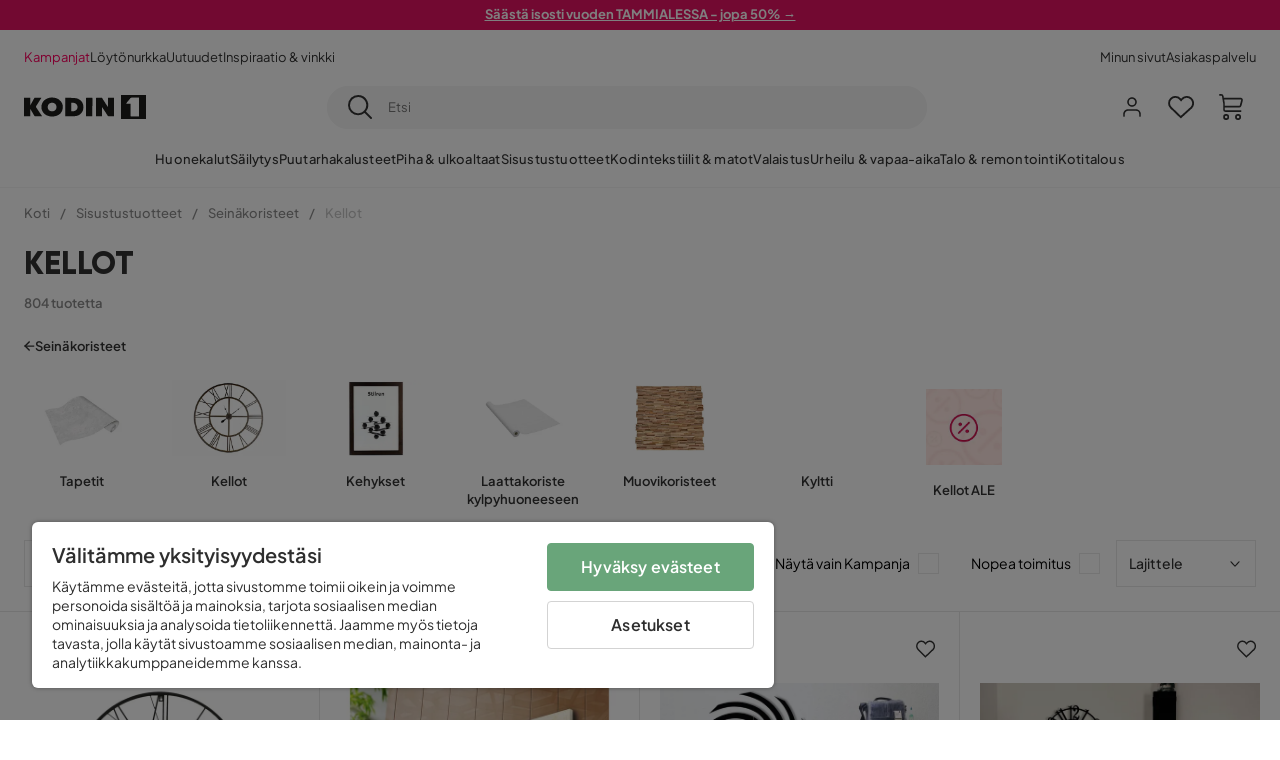

--- FILE ---
content_type: text/html; charset=utf-8
request_url: https://www.kodin1.com/sisustustuotteet/sein%C3%A4koristeet/kellot
body_size: 37189
content:
<!DOCTYPE html><html lang="fi-FI"><head><meta name="viewport" content="width=device-width, initial-scale=1"/><script src="https://cdn.cookielaw.org/consent/6fe43969-5b94-4866-9d4b-f7dd8f91f440/otSDKStub.js" data-document-language="true" type="text/javascript" charSet="UTF-8" data-domain-script="6fe43969-5b94-4866-9d4b-f7dd8f91f440"></script><script type="text/javascript">function OptanonWrapper() {}</script><script defer="" src="https://t.adii.se/init.js"></script><link rel="stylesheet" href="/static/globals.9059f62abdc1bd55f749.css"/><script><!-- Google Tag Manager -->
(function(w,d,s,l,i){w[l]=w[l]||[];w[l].push({'gtm.start':
new Date().getTime(),event:'gtm.js'});var f=d.getElementsByTagName(s)[0],
j=d.createElement(s),dl=l!='dataLayer'?'&l='+l:'';j.async=true;j.src=
'https://www.googletagmanager.com/gtm.js?id='+i+dl;f.parentNode.insertBefore(j,f);
})(window,document,'script','dataLayer','GTM-5RVV2N93');
<!-- End Google Tag Manager --></script><meta name="theme-color" content="#000"/><title>Osta Kellot edullisesti netistä - Kodin1</title><meta data-excite="true" property="og:title" content="Osta Kellot edullisesti netistä - Kodin1"/><meta data-excite="true" name="description" content="Kellot"/><meta data-excite="true" property="og:description" content="Kellot"/><link rel="canonical" href="https://www.kodin1.com/sisustustuotteet/sein%C3%A4koristeet/kellot" data-excite="true"/><link rel="og:url" href="https://www.kodin1.com/sisustustuotteet/sein%C3%A4koristeet/kellot" data-excite="true"/><link rel="manifest" href="/webappmanifest" crossorigin="use-credentials"/><script>window.NT_VARIANTS = "7t6Ld1u9QQDS7fW9If5wzf=1";window.NT_API_KEY = "1d259c26-33ee-4a44-951c-f77204d77cda";window.NT_ENV = "main";</script></head><body><script>document.addEventListener('load',function(e) {  if (e.target instanceof HTMLImageElement){ e.target.style.opacity = '1'}},{ capture: true });</script><noscript aria-hidden="true"><style>img {opacity: 1!important;}</style></noscript><div id="container"><style data-glitz="">.a{flex-direction:column;-webkit-box-orient:vertical;-webkit-box-direction:normal}.b{min-height:100vh}.c{display:-webkit-box;display:-moz-box;display:-ms-flexbox;display:-webkit-flex;display:flex}.d{margin-bottom:0}.e{margin-top:0}.f{margin-right:0}.g{margin-left:0}.h{padding-bottom:0}.i{padding-top:0}.j{padding-right:0}.k{padding-left:0}</style><div class="a b c d e f g h i j k"><style data-glitz="">.m{z-index:8}.n{padding-right:16px}.o{padding-left:16px}.p{background-color:#F5F5F5}.q{transform:translateY(-100%)}.r{line-height:30px}.s{height:30px}.t{top:-30px}.u{position:absolute}.l:focus{transform:translateY(40px)}</style><a href="#maincontent" class="l m n o p q r s t u">Missing translation for header.skipToContent</a><div style="display:contents"><style data-glitz="">.v{justify-content:space-between;-webkit-box-pack:justify}.w{align-items:center;-webkit-box-align:center}</style><div class="v w c"><style data-glitz="">.x{width:-webkit-fill-available}.z{color:#FFFFFF}.a0{background-color:#E61363}.a1{z-index:6}.a4{text-decoration:none}.y:hover{color:#FFFFFF}.a3:hover{text-decoration:none}.a2:visited{color:inherit}</style><a class="x y z a0 a1 a2 a3 a4" data-spa-link="true" href="/kampanjat"><style data-glitz="">.a5{padding-bottom:4px}.a6{padding-top:4px}.a7{text-align:center}.a8{color:inherit}.a9{min-height:30px}.aa{width:100%}@media (max-width: 1175px){.ae{padding-right:8px}.af{padding-left:8px}}@media (min-width: 1176px){.ab{padding-right:24px}.ac{padding-left:24px}.ag{max-width:1280px}.ah{margin-right:auto}.ai{margin-left:auto}}</style><div class="a5 a6 a7 a8 a9 aa n o ab ac ae af ag ah ai"><style data-glitz="">.aj{line-height:20px}.ak{font-size:13px}@media (max-width: 1175px){.al{margin-bottom:0}}</style><p style="text-align:center" class="aj ak d al"><span style="text-decoration:underline"><strong>Säästä isosti vuoden TAMMIALESSA - jopa 50% →</strong></span></p></div></a></div></div><style data-glitz="">.am{background-color:#FFFFFF}</style><div class="am a1"><style data-glitz="">.an{padding-bottom:12px}.ao{padding-top:12px}.ap{height:52px}.aq{flex-direction:row;-webkit-box-orient:horizontal;-webkit-box-direction:normal}</style><nav class="an ao ap v aq c n o ab ac ae af aa ag ah ai"><style data-glitz="">.ar{gap:32px}.as{list-style:none}</style><ul class="ar w c as h i j k d e f g"><li><style data-glitz="">.av{color:#ff0060}.ax{font-weight:400}.at:visited{color:#ff0060}.au:hover{color:#ff0060}.aw:hover{text-decoration:underline}</style><a class="at au av aw ax ak a4" data-spa-link="true" href="/kampanjat">Kampanjat</a></li><li><style data-glitz="">.b0{color:#333333}.ay:visited{color:#333333}.az:hover{color:#333333}</style><a class="ay az b0 aw ax ak a4" data-spa-link="true" href="/kampanjat/l%C3%B6yt%C3%B6nurkka">Löytönurkka</a></li><li><a class="ay az b0 aw ax ak a4" data-spa-link="true" href="/uutuudet">Uutuudet</a></li><li><a class="ay az b0 aw ax ak a4" data-spa-link="true" href="/inspiraatio-vinkki">Inspiraatio &amp; vinkki</a></li></ul><ul class="ar w c as h i j k d e f g"><li><a class="ay az b0 aw ax ak a4" data-spa-link="true" href="/minun-sivut">Minun sivut</a></li><li><a target="_blank" class="ay az b0 aw ax ak a4" href="https://support.kodin1.com/">Asiakaspalvelu</a></li></ul></nav></div><style data-glitz="">.b1{top:-1px}.b2{position:-webkit-sticky;position:sticky}.b3{align-items:inherit;-webkit-box-align:inherit}</style><header class="am b1 aa a1 b2 b3 a"><style data-glitz="">.b4{grid-template-columns:auto 1fr auto;-ms-grid-columns:auto 1fr auto}.b5{display:-ms-grid;display:grid}</style><div class="w b4 b5 n o ab ac ae af aa ag ah ai"><style data-glitz="">.b6:hover{color:inherit}</style><a aria-label="Mene etusivulle" class="a2 b6 a3 a4 a8" data-spa-link="true" href="/"><style data-glitz="">.b7{height:auto}.b8{width:87px}.ba{display:block}@media (min-width: 1176px){.b9{width:122px}}</style><svg viewBox="0 0 191 39" class="b7 b8 b9 ba"><style></style><path fill="#1D1D1B" d="M191 39h-39V0h39v39zM180 4.6h-11.9c-.5 0-.9.2-1.2.6-2.1 2.7-4.3 5.4-6.5 8.1-.1.2-.2.3-.4.7h7.2v20.5H180V4.6zM140.9 34.4H132c-.3 0-.7-.3-.8-.6-1.5-2.3-2.9-4.6-4.3-6.9l-4.2-6.6c-.1-.1-.2-.2-.4-.5v14.7h-9.5v-.9-23.4-5c0-.6.2-.7.8-.7 2.5 0 5 .1 7.5 0 .6 0 1 .1 1.3.6 2.8 4.6 5.6 9.1 8.5 13.7.1.2.2.3.5.5V4.5h9.4v29.9zM44.2 4.1c5.2.1 9.8 1.7 13.2 5.9 3.1 3.8 4 8.2 3 13-1.4 6.7-6 10.3-12.5 11.6-4.1.9-8.2.4-12.1-1.4-5.3-2.5-8.6-7.9-8.6-13.7.1-8.9 7-14.9 15.5-15.4h1.5M44 26.6c4 0 6.9-2.9 6.9-6.9 0-4.2-2.8-7.2-6.8-7.2-4.2 0-7 2.9-7.1 7.1 0 4.1 2.8 7 7 7M64.7 34.4V4.6h3.4c3.7.1 7.5 0 11.2.3 7.4.7 13.4 5.4 13.7 14.5.1 3.7-.8 7.1-3.2 10-2.8 3.3-6.4 4.9-10.6 5-4.7.1-9.4 0-14.1.1-.1-.1-.2-.1-.4-.1m9.4-7.8c2.1 0 4.2-.1 6.1-1.1.8-.4 1.5-.9 2.1-1.6 2.8-3.2 1.5-8.9-2.4-10.6-1.9-.8-3.8-.9-5.8-.9v14.2z"></path><path fill="#1D1D1B" d="M28.4 34.5h-11c-.6 0-.9-.2-1.2-.7-2.1-3.7-4.2-7.4-6.3-11-.1-.1-.2-.3-.3-.5v12.1H0V4.6h9.6v12.7c.4-.7.6-1.3 1-1.9 1.9-3.5 3.7-7 5.6-10.4.1-.2.4-.4.6-.4h10.4c-.3.6-.6 1-.9 1.5l-7.5 12.3c-.3.5-.3.9 0 1.4 3 4.6 5.9 9.1 8.8 13.7.3.2.5.5.8 1M106.9 34.4h-9.8v-.8V5.4c0-.7.2-.9.9-.9h8.3c.6 0 .8.2.8.9 0 9.4-.1 18.9-.1 28.3-.1.2-.1.5-.1.7"></path><path fill="#FFF" d="M180 4.6v29.8h-12.7V14h-7.2c.2-.3.3-.5.4-.7 2.2-2.7 4.3-5.4 6.5-8.1.3-.4.6-.6 1.2-.6H180z"></path></svg></a><style data-glitz="">.bb{border-bottom-color:#F5F5F5}.bc{border-bottom-style:solid}.bd{border-bottom-width:0}@media (max-width: 1175px){.bi{min-height:-webkit-fit-content;min-height:-moz-fit-content;min-height:fit-content}.bj{border-bottom-color:#F5F5F5}.bk{border-bottom-style:solid}.bl{border-bottom-width:1px}.bm{padding-bottom:12px}.bn{padding-left:12px}.bo{padding-right:12px}}@media (min-width: 1176px){.be{justify-self:center;-ms-grid-column-align:center}.bf{margin-right:40px}.bg{margin-left:40px}.bh{max-width:600px}}</style><div class="bb bc bd aa be bf bg bh bi bj bk bl bm bn bo"><style data-glitz="">.bp{justify-self:center;-ms-grid-column-align:center}.bq{padding-right:12px}.br{padding-left:12px}.bs{position:relative}.bt{z-index:1}.bu{border-radius:50px}.bv{border-bottom-width:1px}.bw{border-top-style:solid}.bx{border-top-color:#F5F5F5}.by{border-top-width:1px}.bz{border-right-style:solid}.c0{border-right-color:#F5F5F5}.c1{border-right-width:1px}.c2{border-left-style:solid}.c3{border-left-color:#F5F5F5}.c4{border-left-width:1px}</style><form action="/search" class="p bp bq br bs aa bt c bu bc bb bv bw bx by bz c0 c1 c2 c3 c4 b0"><style data-glitz="">.c5{transition-duration:100ms}.c6{transition-timing-function:ease-in-out}.c7{transition-property:border-color;-webkit-transition-property:border-color;-moz-transition-property:border-color}.c8{height:41px}</style><div role="combobox" aria-haspopup="listbox" aria-owns="suggestions" aria-expanded="false" class="c5 c6 c7 aa c8 w v c"><style data-glitz="">.c9{padding-bottom:8px}.ca{padding-top:8px}.cb{padding-right:8px}.cc{padding-left:8px}.cf{border-radius:0}.cg{font-weight:500}.ch{justify-content:center;-webkit-box-pack:center}.ci{display:-webkit-inline-box;display:-moz-inline-box;display:-ms-inline-flexbox;display:-webkit-inline-flex;display:inline-flex}.cq{background-color:transparent}.cr{font-size:14px}.cs{transition-timing-function:ease-out}.ct{transition-duration:200ms}.cu{transition-property:color, background, opacity, border-color;-webkit-transition-property:color, background, opacity, border-color;-moz-transition-property:color, background, opacity, border-color}.cv{user-select:none;-webkit-user-select:none;-ms-user-select:none}.cw{border-bottom-style:none}.cx{border-top-style:none}.cy{border-right-style:none}.cz{border-left-style:none}.d0{font-variant:inherit}.d1{font-style:inherit}@media (hover: hover){.cj:hover{cursor:pointer}.ck:hover{border-bottom-color:transparentcc}.cl:hover{border-top-color:transparentcc}.cm:hover{border-right-color:transparentcc}.cn:hover{border-left-color:transparentcc}.co:hover{background-color:transparentcc}.cp:hover{color:inherit}}@media (max-width: 1175px){.cd{padding-right:4px}.ce{padding-left:4px}}</style><button type="submit" aria-label="Etsi" class="c9 ca cb cc cd ce cf cg w ch ci cj ck cl cm cn co cp a8 cq cr cs ct cu cv cw cx cy cz d0 d1"><style data-glitz="">.d2{font-size:16px}.d3{width:1.5em}.d4{height:1.5em}</style><svg xmlns="http://www.w3.org/2000/svg" fill="currentColor" viewBox="0.5 0 19.98 19.98" class="d2 d3 d4 ba"><path clip-rule="evenodd" d="M20.255 18.58l-4.808-4.809A8.431 8.431 0 008.929 0 8.428 8.428 0 00.5 8.429a8.428 8.428 0 008.429 8.428 8.384 8.384 0 005.338-1.906l4.809 4.804a.833.833 0 001.18-1.175zM8.93 15.18c-3.727 0-6.756-3.029-6.756-6.751A6.763 6.763 0 018.93 1.673c3.722 0 6.755 3.033 6.755 6.756 0 3.722-3.033 6.75-6.755 6.75z"></path></svg></button><style data-glitz="">.d5{margin-left:8px}.d6{background-color:inherit}.dc{text-overflow:ellipsis}.dd{overflow:hidden}.de{white-space:nowrap}.d7:focus{outline-style:none}.d8:focus{border-bottom-style:none}.d9:focus{border-top-style:none}.da:focus{border-right-style:none}.db:focus{border-left-style:none}</style><input role="searchbox" aria-label="Etsi" aria-autocomplete="list" aria-controls="suggestions" name="q" autoComplete="off" placeholder="Etsi" class="ak d5 h i j k d6 aa d7 d8 d9 da db cw cx cy cz dc dd de" value=""/></div></form></div><style data-glitz="">.df{justify-self:end;-ms-grid-column-align:end}</style><div class="df w c"><style data-glitz="">.dg{flex-shrink:0}</style><div class="dg an ao bq br a w ch c"><style data-glitz="">.dh{fill:#E9E9E9}.di{cursor:pointer}@media (hover: hover){.dm:hover{background-color:inherit}}@media (max-width: 1175px){.dj{padding-top:12px}.dk{padding-right:9px}.dl{padding-left:9px}}</style><a id="login-button" aria-label="Kirjaudu sisään" aria-expanded="false" title="Kirjaudu sisään" class="dh h i j k w c di bm dj dk dl dm cf cg ch cj ck cl cm cn cp a8 cq cr cs ct cu b6 a3 a4" data-spa-link="true" href="/login"><style data-glitz="">.dn{stroke-width:1.6px}.do{height:24px}.dp{width:24px}</style><svg xmlns="http://www.w3.org/2000/svg" viewBox="0 0 24 24" fill="none" stroke="currentColor" stroke-width="2" stroke-linecap="round" stroke-linejoin="round" class="dn do dp ba"><path d="M20 21v-2a4 4 0 00-4-4H8a4 4 0 00-4 4v2"></path><circle cx="12" cy="7" r="4"></circle></svg></a></div><div class="dg an ao bq br a w ch c"><style data-glitz="">.dq{overflow:visible}@media (max-width: 1175px){.dr{padding-right:10px}.ds{padding-left:10px}}</style><button aria-label="Suosikit 0" aria-expanded="false" type="button" class="dq bs bm dj dr ds h i j k w a c di dm cf cg ch cj ck cl cm cn cp a8 cq cr cs ct cu cv cw cx cy cz d0 d1"><div class="bs"><style data-glitz="">.dt{stroke-width:1.5px}.du{height:26px}.dv{width:26px}</style><svg xmlns="http://www.w3.org/2000/svg" fill="none" stroke="currentColor" viewBox="-0.8 -0.5 20.5 17" class="dt du dv ba"><path d="M17.3 1.3a5 5 0 00-7.2.6l-.6.7L9 2a5 5 0 00-4-2 5 5 0 00-3.5 1.5 4.9 4.9 0 000 7L9.3 16l8.3-7.5A4.9 4.9 0 0019 4.8a5 5 0 00-1.7-3.5z"></path></svg></div></button></div><div class="dg an ao bq br a w ch c"><button aria-label="Ostoskori Sinulla on 0 tuotetta ostoskorissasi" aria-expanded="false" type="button" class="h i j k w a c bm dj dr ds dm cf cg ch cj ck cl cm cn cp a8 cq cr cs ct cu cv cw cx cy cz d0 d1"><div class="bs"><svg xmlns="http://www.w3.org/2000/svg" viewBox="2 0.65 16.6 18.2" class="dn du dv ba"><path fill="currentColor" d="M18.26 3.86A1.57 1.57 0 0017 3.25H5.32l-.18-1.09A1.76 1.76 0 003.44.65H2v1.2h1.44a.54.54 0 01.56.49l.73 4.39a9 9 0 01.13 1.56v3.36a1.61 1.61 0 001.58 1.6h11.03v-1.2H6.4a.41.41 0 01-.39-.4V10.1h10.07a1.59 1.59 0 001.54-1.21l.93-3.64a1.61 1.61 0 00-.29-1.39zM17.39 5l-.93 3.6a.41.41 0 01-.38.3H6v-.61a11.5 11.5 0 00-.14-1.76l-.34-2.08H17a.36.36 0 01.3.15.41.41 0 01.09.4zM6.9 14.65a2.1 2.1 0 102.1 2.1 2.1 2.1 0 00-2.1-2.1zm0 3a.9.9 0 11.9-.9.9.9 0 01-.9.9zm8.34-3a2.1 2.1 0 102.1 2.1 2.1 2.1 0 00-2.1-2.1zm0 3a.9.9 0 11.9-.9.9.9 0 01-.9.9z"></path></svg></div></button></div></div></div><div class="bb bc bv"><style data-glitz="">.dw{height:55px}</style><nav class="ch aq c aa dw n o ab ac ae af ag ah ai"><style data-glitz="">.dx{gap:20px}</style><ul class="dx c as h i j k d e f g"><style data-glitz="">.dy{height:100%}</style><li class="dd ch w c dy"><style data-glitz="">.dz{font-family:Plus Jakarta Sans}.e1{letter-spacing:0.2px}.e0:hover{cursor:pointer}</style><a aria-haspopup="true" aria-expanded="false" aria-owns="HuonekalutMenu" aria-hidden="false" class="cg dz ak e0 a3 e1 bs w c dy cq a2 b6 a4 a8" data-spa-link="true" href="/huonekalut">Huonekalut</a></li><li class="dd ch w c dy"><a aria-haspopup="true" aria-expanded="false" aria-owns="SäilytysMenu" aria-hidden="false" class="cg dz ak e0 a3 e1 bs w c dy cq a2 b6 a4 a8" data-spa-link="true" href="/s%C3%A4ilytys">Säilytys</a></li><li class="dd ch w c dy"><a aria-haspopup="true" aria-expanded="false" aria-owns="PuutarhakalusteetMenu" aria-hidden="false" class="cg dz ak e0 a3 e1 bs w c dy cq a2 b6 a4 a8" data-spa-link="true" href="/puutarhakalusteet">Puutarhakalusteet</a></li><li class="dd ch w c dy"><a aria-haspopup="true" aria-expanded="false" aria-owns="Piha&amp;ulkoaltaatMenu" aria-hidden="false" class="cg dz ak e0 a3 e1 bs w c dy cq a2 b6 a4 a8" data-spa-link="true" href="/piha">Piha &amp; ulkoaltaat</a></li><li class="dd ch w c dy"><a aria-haspopup="true" aria-expanded="false" aria-owns="SisustustuotteetMenu" aria-hidden="false" class="cg dz ak e0 a3 e1 bs w c dy cq a2 b6 a4 a8" data-spa-link="true" href="/sisustustuotteet">Sisustustuotteet</a></li><li class="dd ch w c dy"><a aria-haspopup="true" aria-expanded="false" aria-owns="Kodintekstiilit&amp;matotMenu" aria-hidden="false" class="cg dz ak e0 a3 e1 bs w c dy cq a2 b6 a4 a8" data-spa-link="true" href="/kodintekstiilit">Kodintekstiilit &amp; matot</a></li><li class="dd ch w c dy"><a aria-haspopup="true" aria-expanded="false" aria-owns="ValaistusMenu" aria-hidden="false" class="cg dz ak e0 a3 e1 bs w c dy cq a2 b6 a4 a8" data-spa-link="true" href="/valaistus">Valaistus</a></li><li class="dd ch w c dy"><a aria-haspopup="true" aria-expanded="false" aria-owns="Urheilu&amp;vapaa-aikaMenu" aria-hidden="false" class="cg dz ak e0 a3 e1 bs w c dy cq a2 b6 a4 a8" data-spa-link="true" href="/urheilu-vapaa-aika">Urheilu &amp; vapaa-aika</a></li><li class="dd ch w c dy"><a aria-haspopup="true" aria-expanded="false" aria-owns="Talo&amp;remontointiMenu" aria-hidden="false" class="cg dz ak e0 a3 e1 bs w c dy cq a2 b6 a4 a8" data-spa-link="true" href="/talo-remontointi">Talo &amp; remontointi</a></li><li class="dd ch w c dy"><a aria-haspopup="true" aria-expanded="false" aria-owns="KotitalousMenu" aria-hidden="false" class="cg dz ak e0 a3 e1 bs w c dy cq a2 b6 a4 a8" data-spa-link="true" href="/kotitalous">Kotitalous</a></li></ul></nav></div></header><div tabindex="0"></div><div tabindex="-1"><style data-glitz="">.e2{display:none}.e3{width:440px}.e4{bottom:0}.e5{top:0}.e6{left:100%}.e7{will-change:transform}.e8{background-color:white}.e9{max-width:100%}.ea{position:fixed}</style><div class="e2 e3 e4 e5 e6 e7 e8 e9 a ea"><div class="bb bv bc w c"><style data-glitz="">.eb{flex-grow:1;-webkit-box-flex:1}.ec{padding-bottom:16px}.ed{padding-top:16px}</style><div class="eb w c ec ed n o"><h3 class="d cg d2">Ostoskori</h3></div><style data-glitz="">@media (hover: hover){.ee:hover{background-color:transparent}}</style><button aria-label="Sulje" autofocus="" type="button" class="ec ed n o d2 ee cf cg w ch ci cj ck cl cm cn cp a8 cq cs ct cu cv cw cx cy cz d0 d1"><svg xmlns="http://www.w3.org/2000/svg" fill="none" stroke="currentColor" stroke-linecap="square" stroke-miterlimit="10" stroke-width="2" viewBox="0 0 32 32" class="d3 d4 ba"><path d="M16 16l-8.66 8.66L16 16 7.34 7.34 16 16l8.66-8.66L16 16l8.66 8.66z"></path></svg></button></div><style data-glitz="">.ef{overflow-y:auto}@media (min-width: 1176px){.eg::-webkit-scrollbar-thumb{background-color:rgba(0, 0, 0, 0.2)}.eh::-webkit-scrollbar-track{background-color:#F5F5F5}.ei::-webkit-scrollbar{width:4px}}</style><div class="ef eb eg eh ei"><style data-glitz="">.ej{margin-bottom:40px}.ek{margin-top:40px}</style><h3 class="cg ej ek a7">Ostoskori on tyhjä</h3></div><style data-glitz="">@media (min-width: 1176px){.el{padding-top:20px}.em{padding-bottom:16px}.en{padding-right:16px}.eo{padding-left:16px}}</style><footer class="p ed an bq br dg el em en eo"><style data-glitz="">.fa{color:#8C8C8C}.fb{padding-right:20px}.fc{padding-left:20px}.ep[disabled]:hover{opacity:0.4}.eq[disabled]:hover{border-bottom-color:#23AA83}.er[disabled]:hover{border-top-color:#23AA83}.es[disabled]:hover{border-right-color:#23AA83}.et[disabled]:hover{border-left-color:#23AA83}.eu[disabled]:hover{background-color:#23AA83}.ev[disabled]:hover{color:#FFFFFF}.ew[disabled]{opacity:0.4}.ex[disabled]{border-bottom-color:#23AA83}.ey[disabled]{border-top-color:#23AA83}.ez[disabled]{border-right-color:#23AA83}.f0[disabled]{border-left-color:#23AA83}.f1[disabled]{background-color:#23AA83}.f2[disabled]{color:#FFFFFF}@media (hover: hover){.f3:hover{cursor:default}.f4:hover{border-bottom-color:#F5F5F5cc}.f5:hover{border-top-color:#F5F5F5cc}.f6:hover{border-right-color:#F5F5F5cc}.f7:hover{border-left-color:#F5F5F5cc}.f8:hover{background-color:#F5F5F5}.f9:hover{color:#8C8C8C}}</style><a aria-disabled="true" data-test-id="to-checkout-button" class="aa ep eq er es et eu ev ew ex ey ez f0 f1 f2 cf cg w ch ci f3 f4 f5 f6 f7 f8 f9 fa p d2 an ao fb fc cs ct cu b6 a3 a4" data-spa-link="true" href="/checkout">Kassalle</a></footer></div></div><div tabindex="0"></div><style data-glitz="">@media (max-width: 1175px){.fd{margin-top:55px}}</style><main id="maincontent" class="fd a e9 c eb dy"><style data-glitz="">.fe{margin-bottom:20px}@media (min-width: 1176px){.ff{margin-bottom:32px}}</style><div class="fe ff"><style data-glitz="">.fg{overflow-y:hidden}.fh{overflow-x:auto}@media (max-width: 1175px){.fi{line-height:normal}}</style><div class="n o ab ac ae af fg fh de an ao fi aa ag ah ai"><style data-glitz="">@media (max-width: 1175px){.fj{text-align:left}}</style><nav class="do fj"><style data-glitz="">.fo{word-break:break-all}.fk:last-child:after{content:normal}.fl:after{margin-right:10px}.fm:after{margin-left:10px}.fn:after{content:"/"}@media (max-width: 1175px){.fp:last-child{margin-right:16px}.fq:first-child{margin-left:16px}}</style><span class="fk fl fm fn fo fa ak fp fq"><style data-glitz="">.fr:visited:hover{color:#333333}.fs:visited{color:#8C8C8C}</style><a class="fr fs az fa de a3 a4" data-spa-link="true" href="/">Koti</a></span><span class="fk fl fm fn fo fa ak fp fq"><a class="fr fs az fa de a3 a4" data-spa-link="true" href="/sisustustuotteet">Sisustustuotteet</a></span><span class="fk fl fm fn fo fa ak fp fq"><a class="fr fs az fa de a3 a4" data-spa-link="true" href="/sisustustuotteet/sein%C3%A4koristeet">Seinäkoristeet</a></span><span class="fk fl fm fn fo fa ak fp fq"><style data-glitz="">.ft{opacity:0.5}</style><span class="ft fa ak de">Kellot</span></span></nav></div><div data-scroll-id="product-listing" class="a c"><style data-glitz="">@media (min-width: 1176px){.fu{margin-right:0}.fv{margin-left:0}.fw{max-width:unset}}</style><div class="fu fv fw aa"><style data-glitz="">.fx{margin-bottom:32px}@media (max-width: 1175px){.fy{padding-right:40px}.fz{padding-left:40px}}@media (min-width: 1176px){.g0{margin-bottom:24px}}</style><div class="fx bs fy fz g0 aa ag ah ai n o ab ac"><style data-glitz="">.g1{text-transform:uppercase}.g2{font-family:Gilroy}.g3{font-size:32px}@media (max-width: 1175px){.g4{padding-bottom:4px}.g5{text-align:center}.g6{font-size:24px}}</style><h1 class="g1 d an ca g2 g3 g4 dj g5 g6">Kellot</h1><style data-glitz="">.g7{font-weight:600}</style><div class="fa g7 ak g5">804 tuotetta</div></div></div><div class="aa ag ah ai"><div class="a c bs ab ac"><style data-glitz="">.g8{padding-bottom:24px}.g9{column-gap:8px}</style><a class="g8 g7 ak g9 w c a2 b6 a3 a4 a8" data-spa-link="true" href="/sisustustuotteet/sein%C3%A4koristeet"><style data-glitz="">.ga{font-size:10px}.gc{transform:rotate(180deg)}@media (min-width: 1176px){.gb{font-size:7px}}</style><svg viewBox="0 0 10 10" fill="none" xmlns="http://www.w3.org/2000/svg" class="ga gb gc d3 d4 ba"><g fill="currentColor"><path d="M4.883 9.666l4.45-4.667-.89-.932-4.45 4.666.89.933z"></path><path d="M9.334 5L4.884.334l-.89.934 4.45 4.666.89-.934z"></path><path d="M8.181 5.547H0v-1.32H8.18v1.32z"></path></g></svg>Seinäkoristeet</a><style data-glitz="">.gd{align-self:flex-start}</style><div class="fe gd ff bs e9"><div class="dd e9"><style data-glitz="">.ge{row-gap:32px}.gf{column-gap:32px}.gg{grid-auto-flow:column}</style><ul class="f g ge gf gg b5 as h i j k d e"><style data-glitz="">.gh{width:100px}@media (min-width: 1176px){.gi{width:115px}}</style><a class="bs gh gi a2 b6 a3 a4 a8" data-spa-link="true" href="/sisustustuotteet/sein%C3%A4koristeet/tapetit"><style data-glitz="">.gj{object-fit:contain}.gk{height:66px}.gn{transition-timing-function:ease-in}.go{transition-property:opacity;-webkit-transition-property:opacity;-moz-transition-property:opacity}.gp{opacity:0}@media (min-width: 1176px){.gl{height:76px}.gm{width:100%}}</style><img loading="lazy" alt="Tapetit" title="Tapetit" height="512" width="768" srcSet="/assets/contentful/faov0eykzznw/P0rv8fEn5n9YZ6m5Jc0ha/4698d467eb989edbf53580199d41fbd6/image-2542582.jpg?preset=thumb 180w,/assets/contentful/faov0eykzznw/P0rv8fEn5n9YZ6m5Jc0ha/4698d467eb989edbf53580199d41fbd6/image-2542582.jpg?preset=thumb&amp;dpr=1.5 270w,/assets/contentful/faov0eykzznw/P0rv8fEn5n9YZ6m5Jc0ha/4698d467eb989edbf53580199d41fbd6/image-2542582.jpg?preset=thumb&amp;dpr=2 360w" src="/assets/contentful/faov0eykzznw/P0rv8fEn5n9YZ6m5Jc0ha/4698d467eb989edbf53580199d41fbd6/image-2542582.jpg?preset=thumb&amp;dpr=2" class="gj gk aa gl gm gn ct go gp e9"/><style data-glitz="">.gq{line-height:18px}.gr{margin-top:16px}</style><div class="gq gr a7 g7 ak">Tapetit</div></a><a class="bs gh gi a2 b6 a3 a4 a8" data-spa-link="true" href="/sisustustuotteet/sein%C3%A4koristeet/kellot"><img alt="Kellot" title="Kellot" height="512" width="768" srcSet="/assets/contentful/faov0eykzznw/6eIjlbnnYdC2RcrBYAJtcW/9f74cdfa8459efcb6e92cd6d1ffda7ad/image-2542630.jpg?preset=thumb 180w,/assets/contentful/faov0eykzznw/6eIjlbnnYdC2RcrBYAJtcW/9f74cdfa8459efcb6e92cd6d1ffda7ad/image-2542630.jpg?preset=thumb&amp;dpr=1.5 270w,/assets/contentful/faov0eykzznw/6eIjlbnnYdC2RcrBYAJtcW/9f74cdfa8459efcb6e92cd6d1ffda7ad/image-2542630.jpg?preset=thumb&amp;dpr=2 360w" src="/assets/contentful/faov0eykzznw/6eIjlbnnYdC2RcrBYAJtcW/9f74cdfa8459efcb6e92cd6d1ffda7ad/image-2542630.jpg?preset=thumb&amp;dpr=2" class="gj gk aa gl gm gn ct go gp e9"/><div class="gq gr a7 g7 ak">Kellot</div></a><a class="bs gh gi a2 b6 a3 a4 a8" data-spa-link="true" href="/sisustustuotteet/sein%C3%A4koristeet/kehykset"><img loading="lazy" alt="Kehykset" title="Kehykset" height="512" width="768" srcSet="/assets/contentful/faov0eykzznw/5V8OQEZwnz63BLHOEdJCDl/d8f30e8ca5085b8e8290f539cd01f181/image-2542632.jpg?preset=thumb 180w,/assets/contentful/faov0eykzznw/5V8OQEZwnz63BLHOEdJCDl/d8f30e8ca5085b8e8290f539cd01f181/image-2542632.jpg?preset=thumb&amp;dpr=1.5 270w,/assets/contentful/faov0eykzznw/5V8OQEZwnz63BLHOEdJCDl/d8f30e8ca5085b8e8290f539cd01f181/image-2542632.jpg?preset=thumb&amp;dpr=2 360w" src="/assets/contentful/faov0eykzznw/5V8OQEZwnz63BLHOEdJCDl/d8f30e8ca5085b8e8290f539cd01f181/image-2542632.jpg?preset=thumb&amp;dpr=2" class="gj gk aa gl gm gn ct go gp e9"/><div class="gq gr a7 g7 ak">Kehykset</div></a><a class="bs gh gi a2 b6 a3 a4 a8" data-spa-link="true" href="/sisustustuotteet/sein%C3%A4koristeet/laattakoriste-kylpyhuoneeseen"><img loading="lazy" alt="Laattakoriste kylpyhuoneeseen" title="Laattakoriste kylpyhuoneeseen" height="512" width="768" srcSet="/assets/contentful/faov0eykzznw/2sALdmDUPCfRyshvKHBARa/4a2eda4b036b2be809216c561bbb1431/image-2542638.jpg?preset=thumb 180w,/assets/contentful/faov0eykzznw/2sALdmDUPCfRyshvKHBARa/4a2eda4b036b2be809216c561bbb1431/image-2542638.jpg?preset=thumb&amp;dpr=1.5 270w,/assets/contentful/faov0eykzznw/2sALdmDUPCfRyshvKHBARa/4a2eda4b036b2be809216c561bbb1431/image-2542638.jpg?preset=thumb&amp;dpr=2 360w" src="/assets/contentful/faov0eykzznw/2sALdmDUPCfRyshvKHBARa/4a2eda4b036b2be809216c561bbb1431/image-2542638.jpg?preset=thumb&amp;dpr=2" class="gj gk aa gl gm gn ct go gp e9"/><div class="gq gr a7 g7 ak">Laattakoriste kylpyhuoneeseen</div></a><a class="bs gh gi a2 b6 a3 a4 a8" data-spa-link="true" href="/sisustustuotteet/sein%C3%A4koristeet/muovikoristeet"><img loading="lazy" alt="Muovikoristeet" title="Muovikoristeet" height="512" width="768" srcSet="/assets/contentful/faov0eykzznw/6lpY830ti4PGcZTlBP2znS/656a7922cf64df1b3df046f2ec480fd8/image-2542626.jpg?preset=thumb 180w,/assets/contentful/faov0eykzznw/6lpY830ti4PGcZTlBP2znS/656a7922cf64df1b3df046f2ec480fd8/image-2542626.jpg?preset=thumb&amp;dpr=1.5 270w,/assets/contentful/faov0eykzznw/6lpY830ti4PGcZTlBP2znS/656a7922cf64df1b3df046f2ec480fd8/image-2542626.jpg?preset=thumb&amp;dpr=2 360w" src="/assets/contentful/faov0eykzznw/6lpY830ti4PGcZTlBP2znS/656a7922cf64df1b3df046f2ec480fd8/image-2542626.jpg?preset=thumb&amp;dpr=2" class="gj gk aa gl gm gn ct go gp e9"/><div class="gq gr a7 g7 ak">Muovikoristeet</div></a><a class="bs gh gi a2 b6 a3 a4 a8" data-spa-link="true" href="/sisustustuotteet/sein%C3%A4koristeet/kyltti"><div class="gk aa gl gm"></div><div class="gq gr a7 g7 ak">Kyltti</div></a><style data-glitz="">.gs{background-color:transparent;background-color:initial}.gt{font-weight:inherit}</style><button class="bs gh gi gs a8 cv h i j k cw cx cy cz gt d0 d1"><img loading="lazy" alt="" height="220" width="220" srcSet="/assets/contentful/faov0eykzznw/6ucvyZimHIswjmSPzOdNvj/202d155f6e21ddde7136ff438027fa60/image-3323319__1_.jpg?preset=thumb 180w,/assets/contentful/faov0eykzznw/6ucvyZimHIswjmSPzOdNvj/202d155f6e21ddde7136ff438027fa60/image-3323319__1_.jpg?preset=thumb&amp;dpr=1.5 270w,/assets/contentful/faov0eykzznw/6ucvyZimHIswjmSPzOdNvj/202d155f6e21ddde7136ff438027fa60/image-3323319__1_.jpg?preset=thumb&amp;dpr=2 360w" src="/assets/contentful/faov0eykzznw/6ucvyZimHIswjmSPzOdNvj/202d155f6e21ddde7136ff438027fa60/image-3323319__1_.jpg?preset=thumb&amp;dpr=2" class="gj gk aa gl gm gn ct go gp e9"/><div class="gq gr a7 g7 ak">Kellot ALE</div></button></ul></div></div></div></div><style data-glitz="">.gu{margin-bottom:70px}</style><div class="gu aa ag ah ai"><style data-glitz="">.gv{margin-bottom:24px}</style><div class="gv c n o ab ac ae af"><div class="cb g9 c"><style data-glitz="">.h3{border-bottom-color:#E7E7E7}.h4{border-top-color:#E7E7E7}.h5{border-right-color:#E7E7E7}.h6{border-left-color:#E7E7E7}@media (hover: hover){.gx:hover{border-bottom-color:#E7E7E7}.gy:hover{border-top-color:#E7E7E7}.gz:hover{border-right-color:#E7E7E7}.h0:hover{border-left-color:#E7E7E7}.h1:hover{background-color:#FFFFFFcc}.h2:hover{color:#333333}}@media (max-width: 1175px){.gw{font-size:13px}}</style><button data-facet="colors" aria-haspopup="dialog" aria-expanded="false" aria-controls="productfilter-flyout" type="button" class="cf cg w c gw ch cj gx gy gz h0 h1 h2 bc h3 bv bw h4 by bz h5 c1 c2 h6 c4 b0 am cr an ao n o cs ct cu cv d0 d1">Väri<style data-glitz="">.h7{margin-right:-5px}.h8{margin-left:10px}</style><svg width="1.5em" height="1.5em" viewBox="0 0 24 24" fill="none" stroke="currentColor" stroke-linecap="square" stroke-miterlimit="10" stroke-width="2" class="h7 h8 ga"><path d="M18 9.75l-6 6-6-6"></path></svg></button><button data-facet="dimensions" aria-haspopup="dialog" aria-expanded="false" aria-controls="productfilter-flyout" type="button" class="cf cg w c gw ch cj gx gy gz h0 h1 h2 bc h3 bv bw h4 by bz h5 c1 c2 h6 c4 b0 am cr an ao n o cs ct cu cv d0 d1">Koko<svg width="1.5em" height="1.5em" viewBox="0 0 24 24" fill="none" stroke="currentColor" stroke-linecap="square" stroke-miterlimit="10" stroke-width="2" class="h7 h8 ga"><path d="M18 9.75l-6 6-6-6"></path></svg></button><button data-facet="price" aria-haspopup="dialog" aria-expanded="false" aria-controls="productfilter-flyout" type="button" class="cf cg w c gw ch cj gx gy gz h0 h1 h2 bc h3 bv bw h4 by bz h5 c1 c2 h6 c4 b0 am cr an ao n o cs ct cu cv d0 d1">Hinta<svg width="1.5em" height="1.5em" viewBox="0 0 24 24" fill="none" stroke="currentColor" stroke-linecap="square" stroke-miterlimit="10" stroke-width="2" class="h7 h8 ga"><path d="M18 9.75l-6 6-6-6"></path></svg></button><button data-facet="material" aria-haspopup="dialog" aria-expanded="false" aria-controls="productfilter-flyout" type="button" class="cf cg w c gw ch cj gx gy gz h0 h1 h2 bc h3 bv bw h4 by bz h5 c1 c2 h6 c4 b0 am cr an ao n o cs ct cu cv d0 d1">Materiaali<svg width="1.5em" height="1.5em" viewBox="0 0 24 24" fill="none" stroke="currentColor" stroke-linecap="square" stroke-miterlimit="10" stroke-width="2" class="h7 h8 ga"><path d="M18 9.75l-6 6-6-6"></path></svg></button><button data-facet="shape" aria-haspopup="dialog" aria-expanded="false" aria-controls="productfilter-flyout" type="button" class="cf cg w c gw ch cj gx gy gz h0 h1 h2 bc h3 bv bw h4 by bz h5 c1 c2 h6 c4 b0 am cr an ao n o cs ct cu cv d0 d1">Muoto<svg width="1.5em" height="1.5em" viewBox="0 0 24 24" fill="none" stroke="currentColor" stroke-linecap="square" stroke-miterlimit="10" stroke-width="2" class="h7 h8 ga"><path d="M18 9.75l-6 6-6-6"></path></svg></button></div><button aria-haspopup="dialog" aria-expanded="false" aria-controls="productfilter-flyout" type="button" class="cf cg w c gw ch cj gx gy gz h0 h1 h2 bc h3 bv bw h4 by bz h5 c1 c2 h6 c4 b0 am cr an ao n o cs ct cu cv d0 d1"><style data-glitz="">.h9{height:10px}.ha{width:13px}.hb{margin-right:8px}</style><svg viewBox="0 0 13 10" fill="none" xmlns="http://www.w3.org/2000/svg" class="dg h9 ha hb ba"><path fill-rule="evenodd" clip-rule="evenodd" d="M1 0h11a1 1 0 110 2H1a1 1 0 010-2zm1 4h9a1 1 0 110 2H2a1 1 0 010-2zm3 4h3a1 1 0 010 2H5a1 1 0 010-2z" fill="currentColor"></path></svg>Lisävalinnat</button><style data-glitz="">.hc{gap:8px}.hd{justify-content:flex-end;-webkit-box-pack:end}@media (max-width: 1175px){.he{margin-bottom:16px}.hf{margin-right:16px}.hg{margin-left:16px}.hh{grid-template-columns:repeat(auto-fit, minmax(170px, 1fr));-ms-grid-columns:repeat(auto-fit, minmax(170px, 1fr))}.hi{display:-ms-grid;display:grid}}</style><div class="hc eb hd c he hf hg hh hi"><style data-glitz="">.hj{color:#000000}@media (max-width: 1175px){.hk{height:46px}}</style><label class="hj am cr n o ax cf ch c gw hk dc dd de"><style data-glitz="">.hl{width:0}.hm{height:0}</style><input type="checkbox" class="gp hl hm"/><style data-glitz="">.hn{width:inherit}.ho{vertical-align:middle}</style><div class="bs di hn ho w ci"><span class="hb w hn c">Näytä vain Kampanja</span><style data-glitz="">.hp{border-bottom-color:#E9E9E9}.hq{border-top-color:#E9E9E9}.hr{border-right-color:#E9E9E9}.hs{border-left-color:#E9E9E9}.ht{background-position:center}.hu{background-image:none}.hv{color:transparent}.hw{flex-grow:0;-webkit-box-flex:0}.hx{stroke-width:2.8px}.hy{height:21px}.hz{width:21px}.i0{padding-bottom:1px}.i1{padding-top:1px}.i2{padding-right:1px}.i3{padding-left:1px}</style><svg width="1.5em" height="1.5em" viewBox="0 0 24 24" fill="none" stroke="currentColor" stroke-width="1.5" stroke-linecap="round" stroke-linejoin="round" class="bv hp by hq c1 hr c4 hs ht hu am hv hw dg hx hy hz bc bw bz c2 i0 i1 i2 i3 cf"><polyline points="20 6 9 17 4 12"></polyline></svg></div></label><label class="hj cr n o ax cf ch c gw hk dc dd de"><input type="checkbox" class="gp hl hm"/><div class="bs di hn ho w ci"><span class="hb w hn c">Nopea toimitus</span><svg width="1.5em" height="1.5em" viewBox="0 0 24 24" fill="none" stroke="currentColor" stroke-width="1.5" stroke-linecap="round" stroke-linejoin="round" class="bv hp by hq c1 hr c4 hs ht hu am hv hw dg hx hy hz bc bw bz c2 i0 i1 i2 i3 cf"><polyline points="20 6 9 17 4 12"></polyline></svg></div></label><div class="cg cr ch c"><style data-glitz="">.i4{font-size:inherit}</style><div class="eb dy i4 a c"><input type="hidden" readonly="" value=""/><div id="select-label"><style data-glitz="">.i5{clip-path:inset(50%);-webkit-clip-path:inset(50%)}.i6{clip:rect(0 0 0 0)}.i7{border-top-width:0}.i8{border-right-width:0}.i9{border-left-width:0}.ia{margin-bottom:-1px}.ib{margin-top:-1px}.ic{margin-right:-1px}.id{margin-left:-1px}.ie{height:1px}.if{width:1px}</style><span class="de i5 i6 dd h i j k bd cw i7 cx i8 cy i9 cz ia ib ic id ie if u">Lajittele</span></div><style data-glitz="">.ig:focus-visible:focus-within{outline-color:black}.ih:focus-visible{outline-offset:4px}.ii:focus-visible{outline-style:solid}.ij:focus-visible{outline-width:2px}@media (max-width: 1175px){.ik{justify-content:center;-webkit-box-pack:center}}</style><div tabindex="0" role="combobox" aria-haspopup="listbox" aria-expanded="false" aria-controls="select-listbox" aria-labelledby="select-label" aria-activedescendant="option-undefined" class="ig ih ii ij cg cf ik gw bc h3 bv bw h4 by bz h5 c1 c2 h6 c4 cr an ao bq br dy di w v c"><span>Lajittele</span><style data-glitz="">.il{transform:scaleY(1)}.im{transition-property:transform;-webkit-transition-property:transform;-moz-transition-property:transform}.in{font-size:11px}</style><svg width="1.5em" height="1.5em" viewBox="0 0 24 24" fill="none" stroke="currentColor" stroke-linecap="square" stroke-miterlimit="10" stroke-width="2" class="il cs ct im dn dg d5 in"><path d="M18 9.75l-6 6-6-6"></path></svg></div><style data-glitz="">.io{min-width:140px}.ip{z-index:7}</style><div class="io ip bs"></div><style data-glitz="">.iq{pointer-events:none}.ir{visibility:hidden}</style><div class="cr an ao n o de iq ir u"><div class="hc w c">Suosituimmat</div><div class="hc w c">Alin hinta</div><div class="hc w c">Korkein hinta</div><div class="hc w c">Uusi</div><div class="hc w c">Korkein alennus</div></div></div></div></div></div><!--$--><!--/$--><style data-glitz="">.is{grid-template-columns:repeat(2, minmax(0, 1fr));-ms-grid-columns:repeat(2, minmax(0, 1fr))}@media (min-width: 769px){.it{grid-template-columns:repeat(3, minmax(0, 1fr));-ms-grid-columns:repeat(3, minmax(0, 1fr))}}@media (min-width: 1176px){.iu{grid-template-columns:repeat(4, minmax(0, 1fr));-ms-grid-columns:repeat(4, minmax(0, 1fr))}}</style><ul class="h4 bw by is b5 it iu as h i j k d e f g"><style data-glitz="">@media (min-width: 1176px){.iv{padding-bottom:24px}.iw{padding-top:24px}.ix{padding-right:20px}.iy{padding-left:20px}}</style><li class="h5 bz c1 h3 bc bv ec ed cb cc iv iw ix iy bs"><div role="article" class="aa dy a c bs"><a aria-labelledby="title-607557 desc-607557" aria-describedby="rating-607557 price-607557" class="a7 w b5 a2 b6 a3 a4 a8" data-spa-link="true" href="/sisustustuotteet/sein%C3%A4koristeet/kellot/kello-60x60-cm-art-link-p184552"><div class="aa eb"><style data-glitz="">.iz{padding-top:100%}</style><div class="iz dd bs"><style data-glitz="">.j0{left:0}</style><img loading="lazy" alt="Kello 60x60 cm, Art Link" height="2000" width="3000" srcSet="/assets/blobs/sisustustuotteet-sein%C3%A4koristeet-kellot-kello-60x60-cm-art-link/607557-5faa33f299.jpeg?preset=tiny 360w,/assets/blobs/sisustustuotteet-sein%C3%A4koristeet-kellot-kello-60x60-cm-art-link/607557-5faa33f299.jpeg?preset=tiny&amp;dpr=1.5 540w,/assets/blobs/sisustustuotteet-sein%C3%A4koristeet-kellot-kello-60x60-cm-art-link/607557-5faa33f299.jpeg?preset=tiny&amp;dpr=2 720w" src="/assets/blobs/sisustustuotteet-sein%C3%A4koristeet-kellot-kello-60x60-cm-art-link/607557-5faa33f299.jpeg?preset=tiny&amp;dpr=2" sizes="40vw" class="gj dy aa j0 e5 u gn ct go gp e9"/></div></div><style data-glitz="">.j1{text-align:left}</style><div class="j1 c9"><style data-glitz="">.j2{margin-bottom:8px}.j3{display:-webkit-box}.j4{-webkit-box-orient:vertical}.j5{min-height:2lh}.j6{-webkit-line-clamp:2}@media (min-width: 1176px){.j7{font-size:16px}}</style><h2 id="title-607557" class="j2 aw j3 j4 j5 j6 dc dd cg cr j7">Kello 60x60 cm</h2><style data-glitz="">@media (min-width: 1176px){.j8{font-size:14px}}</style><div id="desc-607557" class="j2 fa fo ak j8">Art Link</div><style data-glitz="">.j9{column-gap:1px}</style><div id="rating-607557" role="img" aria-label="Missing translation for product.ratingsStarsText" class="j2 j9 w c"><style data-glitz="">.jb{height:12px}.jc{width:12px}.jl{clip-path:polygon(50% 73%, 20% 90%, 28% 58%, 2.5% 35%, 37% 32%, 50% 0%, 63% 32%, 97% 35%, 72% 60%, 78% 90%);-webkit-clip-path:polygon(50% 73%, 20% 90%, 28% 58%, 2.5% 35%, 37% 32%, 50% 0%, 63% 32%, 97% 35%, 72% 60%, 78% 90%)}.jm{background-color:#E7E7E7}.ja:before{width:100%}.jf:before{background-color:#E38F22}.jg:before{height:100%}.jh:before{top:0}.ji:before{left:0}.jj:before{position:absolute}.jk:before{content:""}@media (max-width: 1175px){.jd{height:12px}.je{width:12px}}</style><span aria-hidden="true" class="ja jb jc jd je jf jg jh ji jj jk jl jm bs"></span><span aria-hidden="true" class="ja jb jc jd je jf jg jh ji jj jk jl jm bs"></span><span aria-hidden="true" class="ja jb jc jd je jf jg jh ji jj jk jl jm bs"></span><span aria-hidden="true" class="ja jb jc jd je jf jg jh ji jj jk jl jm bs"></span><style data-glitz="">.jn:before{width:70.00000000000001%}</style><span aria-hidden="true" class="jn jb jc jd je jf jg jh ji jj jk jl jm bs"></span><style data-glitz="">.jo{line-height:1}.jp{margin-left:6px}</style><span aria-hidden="true" class="a8 jo cr jp gw">(<!-- -->35<!-- -->)</span></div><div id="price-607557"><style data-glitz="">.jq{line-height:1.2}.jr{font-size:24px}.js{column-gap:0.3em}.jt{flex-wrap:wrap;-webkit-box-lines:multiple}.ju{align-items:flex-end;-webkit-box-align:end}</style><div class="jq jr js jt ju c"><style data-glitz="">.jv{clip-path:inset(100%);-webkit-clip-path:inset(100%)}</style><span class="dd i6 jv bd i7 i8 i9 h i j k ia ib ic id ie if u"> Hinta</span><style data-glitz="">.jw{color:#E61363}.jx{align-items:baseline;-webkit-box-align:baseline}.jy{padding-bottom:2px}.jz{padding-top:2px}.k0{padding-right:7px}.k1{padding-left:7px}.k2{font-weight:800}</style><span class="jw de jx ci jy jz k0 k1 k2"><div class="c">44<style data-glitz="">.k3{padding-top:0.4em}.k4{padding-left:0.2em}.k5{font-size:max(0.5em, 8px)}</style><div class="jo k3 k4 k5">99</div></div></span></div></div></div></a><style data-glitz="">.k6{right:-8px}.k7{top:-9px}.k8{border-radius:50%}</style><button aria-label="Lisää suosikkeihin" aria-pressed="false" type="button" class="ak b0 k6 k7 u k8 bd i7 i8 i9 ci cg w ch cj ck cl cm cn co cp cq an ao bq br cs ct cu cv cw cx cy cz d0 d1"><style data-glitz="">.k9{justify-content:inherit;-webkit-box-pack:inherit}.ka{flex-direction:inherit;-webkit-box-orient:horizontal;-webkit-box-direction:normal}.kb{display:inherit}</style><div class="hn k9 b3 ka kb"><svg xmlns="http://www.w3.org/2000/svg" fill="none" stroke="currentColor" viewBox="-0.8 -0.5 20.5 17" aria-hidden="true" class="dt d3 d4 ba"><path d="M17.3 1.3a5 5 0 00-7.2.6l-.6.7L9 2a5 5 0 00-4-2 5 5 0 00-3.5 1.5 4.9 4.9 0 000 7L9.3 16l8.3-7.5A4.9 4.9 0 0019 4.8a5 5 0 00-1.7-3.5z"></path></svg></div></button></div></li><li class="h5 bz c1 h3 bc bv ec ed cb cc iv iw ix iy bs"><div role="article" class="aa dy a c bs"><a aria-labelledby="title-922624 desc-922624" aria-describedby="rating-922624 price-922624" class="a7 w b5 a2 b6 a3 a4 a8" data-spa-link="true" href="/sisustustuotteet/sein%C3%A4koristeet/kellot/koristeellinen-canvas-sein%C3%A4kello-3-kpl-p422624"><div class="aa eb"><div class="iz dd bs"><img loading="lazy" alt="Koristeellinen Canvas Seinäkello (3 kpl), undefined" height="2000" width="3000" srcSet="/assets/blobs/sisustustuotteet-sein%C3%A4koristeet-kellot-koristeellinen-canvas-sein%C3%A4kello-3-kpl/c66ade61116c475a131814545249f387d2c8d397-6b3c850fbd.jpeg?preset=tiny 360w,/assets/blobs/sisustustuotteet-sein%C3%A4koristeet-kellot-koristeellinen-canvas-sein%C3%A4kello-3-kpl/c66ade61116c475a131814545249f387d2c8d397-6b3c850fbd.jpeg?preset=tiny&amp;dpr=1.5 540w,/assets/blobs/sisustustuotteet-sein%C3%A4koristeet-kellot-koristeellinen-canvas-sein%C3%A4kello-3-kpl/c66ade61116c475a131814545249f387d2c8d397-6b3c850fbd.jpeg?preset=tiny&amp;dpr=2 720w" src="/assets/blobs/sisustustuotteet-sein%C3%A4koristeet-kellot-koristeellinen-canvas-sein%C3%A4kello-3-kpl/c66ade61116c475a131814545249f387d2c8d397-6b3c850fbd.jpeg?preset=tiny&amp;dpr=2" sizes="40vw" class="gj dy aa j0 e5 u gn ct go gp e9"/></div></div><div class="j1 c9"><h2 id="title-922624" class="j2 aw j3 j4 j5 j6 dc dd cg cr j7">Koristeellinen Canvas Seinäkello (3 kpl)</h2><div id="desc-922624" class="j2 fa fo ak j8"></div><div id="price-922624"><div class="jq jr js jt ju c"><span class="dd i6 jv bd i7 i8 i9 h i j k ia ib ic id ie if u"> Hinta</span><span class="jw de jx ci jy jz k0 k1 k2"><div class="c">49<div class="jo k3 k4 k5">99</div></div></span><span class="dd i6 jv bd i7 i8 i9 h i j k ia ib ic id ie if u">Alkuperäinen Hinta</span><span class="ak ax fa">Norm. hinta <div class="c">55<div class="jo k3 k4 k5">99</div></div></span></div><style data-glitz="">.kc{margin-top:12px}</style><div class="ak kc ax fa">Aiempi alin hinta 49,99</div></div></div></a><button aria-label="Lisää suosikkeihin" aria-pressed="false" type="button" class="ak b0 k6 k7 u k8 bd i7 i8 i9 ci cg w ch cj ck cl cm cn co cp cq an ao bq br cs ct cu cv cw cx cy cz d0 d1"><div class="hn k9 b3 ka kb"><svg xmlns="http://www.w3.org/2000/svg" fill="none" stroke="currentColor" viewBox="-0.8 -0.5 20.5 17" aria-hidden="true" class="dt d3 d4 ba"><path d="M17.3 1.3a5 5 0 00-7.2.6l-.6.7L9 2a5 5 0 00-4-2 5 5 0 00-3.5 1.5 4.9 4.9 0 000 7L9.3 16l8.3-7.5A4.9 4.9 0 0019 4.8a5 5 0 00-1.7-3.5z"></path></svg></div></button></div></li><li class="h5 bz c1 h3 bc bv ec ed cb cc iv iw ix iy bs"><div role="article" class="aa dy a c bs"><a aria-labelledby="title-1971849 desc-1971849" aria-describedby="rating-1971849 price-1971849" class="a7 w b5 a2 b6 a3 a4 a8" data-spa-link="true" href="/sisustustuotteet/sein%C3%A4koristeet/kellot/enzokello-s023-musta-p1471849"><div class="aa eb"><div class="iz dd bs"><img loading="lazy" alt="Enzokello - S023, Musta" height="1333" width="2000" srcSet="/assets/blobs/sisustustuotteet-sein%C3%A4koristeet-enzokello-s023-musta/1971849(7)-9fb7b061b0.jpeg?preset=tiny 360w,/assets/blobs/sisustustuotteet-sein%C3%A4koristeet-enzokello-s023-musta/1971849(7)-9fb7b061b0.jpeg?preset=tiny&amp;dpr=1.5 540w,/assets/blobs/sisustustuotteet-sein%C3%A4koristeet-enzokello-s023-musta/1971849(7)-9fb7b061b0.jpeg?preset=tiny&amp;dpr=2 720w" src="/assets/blobs/sisustustuotteet-sein%C3%A4koristeet-enzokello-s023-musta/1971849(7)-9fb7b061b0.jpeg?preset=tiny&amp;dpr=2" sizes="40vw" class="gj dy aa j0 e5 u gn ct go gp e9"/></div></div><div class="j1 c9"><h2 id="title-1971849" class="j2 aw j3 j4 j5 j6 dc dd cg cr j7">Enzokello - S023</h2><div id="desc-1971849" class="j2 fa fo ak j8">Musta</div><div id="price-1971849"><div class="jq jr js jt ju c"><span class="dd i6 jv bd i7 i8 i9 h i j k ia ib ic id ie if u"> Hinta</span><span class="jw de jx ci jy jz k0 k1 k2"><div class="c">32<div class="jo k3 k4 k5">99</div></div></span><span class="dd i6 jv bd i7 i8 i9 h i j k ia ib ic id ie if u">Alkuperäinen Hinta</span><span class="ak ax fa">Norm. hinta <div class="c">36<div class="jo k3 k4 k5">99</div></div></span></div><div class="ak kc ax fa">Aiempi alin hinta 32,99</div></div></div></a><button aria-label="Lisää suosikkeihin" aria-pressed="false" type="button" class="ak b0 k6 k7 u k8 bd i7 i8 i9 ci cg w ch cj ck cl cm cn co cp cq an ao bq br cs ct cu cv cw cx cy cz d0 d1"><div class="hn k9 b3 ka kb"><svg xmlns="http://www.w3.org/2000/svg" fill="none" stroke="currentColor" viewBox="-0.8 -0.5 20.5 17" aria-hidden="true" class="dt d3 d4 ba"><path d="M17.3 1.3a5 5 0 00-7.2.6l-.6.7L9 2a5 5 0 00-4-2 5 5 0 00-3.5 1.5 4.9 4.9 0 000 7L9.3 16l8.3-7.5A4.9 4.9 0 0019 4.8a5 5 0 00-1.7-3.5z"></path></svg></div></button></div></li><li class="cy h5 c1 h3 bc bv ec ed cb cc iv iw ix iy bs"><div role="article" class="aa dy a c bs"><a aria-labelledby="title-1972182 desc-1972182" aria-describedby="rating-1972182 price-1972182" class="a7 w b5 a2 b6 a3 a4 a8" data-spa-link="true" href="/sisustustuotteet/sein%C3%A4koristeet/kellot/enzokello-s006-musta-p1472182"><div class="aa eb"><div class="iz dd bs"><img loading="lazy" alt="Enzokello - S006, Musta" height="1333" width="2000" srcSet="/assets/blobs/sisustustuotteet-sein%C3%A4koristeet-enzokello-s006-musta/1972182(7)-ed0b9c628d.jpeg?preset=tiny 360w,/assets/blobs/sisustustuotteet-sein%C3%A4koristeet-enzokello-s006-musta/1972182(7)-ed0b9c628d.jpeg?preset=tiny&amp;dpr=1.5 540w,/assets/blobs/sisustustuotteet-sein%C3%A4koristeet-enzokello-s006-musta/1972182(7)-ed0b9c628d.jpeg?preset=tiny&amp;dpr=2 720w" src="/assets/blobs/sisustustuotteet-sein%C3%A4koristeet-enzokello-s006-musta/1972182(7)-ed0b9c628d.jpeg?preset=tiny&amp;dpr=2" sizes="40vw" class="gj dy aa j0 e5 u gn ct go gp e9"/></div></div><div class="j1 c9"><h2 id="title-1972182" class="j2 aw j3 j4 j5 j6 dc dd cg cr j7">Enzokello - S006</h2><div id="desc-1972182" class="j2 fa fo ak j8">Musta</div><div id="price-1972182"><div class="jq jr js jt ju c"><span class="dd i6 jv bd i7 i8 i9 h i j k ia ib ic id ie if u"> Hinta</span><span class="jw de jx ci jy jz k0 k1 k2"><div class="c">32<div class="jo k3 k4 k5">99</div></div></span><span class="dd i6 jv bd i7 i8 i9 h i j k ia ib ic id ie if u">Alkuperäinen Hinta</span><span class="ak ax fa">Norm. hinta <div class="c">36<div class="jo k3 k4 k5">99</div></div></span></div><div class="ak kc ax fa">Aiempi alin hinta 32,99</div></div></div></a><button aria-label="Lisää suosikkeihin" aria-pressed="false" type="button" class="ak b0 k6 k7 u k8 bd i7 i8 i9 ci cg w ch cj ck cl cm cn co cp cq an ao bq br cs ct cu cv cw cx cy cz d0 d1"><div class="hn k9 b3 ka kb"><svg xmlns="http://www.w3.org/2000/svg" fill="none" stroke="currentColor" viewBox="-0.8 -0.5 20.5 17" aria-hidden="true" class="dt d3 d4 ba"><path d="M17.3 1.3a5 5 0 00-7.2.6l-.6.7L9 2a5 5 0 00-4-2 5 5 0 00-3.5 1.5 4.9 4.9 0 000 7L9.3 16l8.3-7.5A4.9 4.9 0 0019 4.8a5 5 0 00-1.7-3.5z"></path></svg></div></button></div></li><li class="h5 bz c1 h3 bc bv ec ed cb cc iv iw ix iy bs"><div role="article" class="aa dy a c bs"><a aria-labelledby="title-607600 desc-607600" aria-describedby="rating-607600 price-607600" class="a7 w b5 a2 b6 a3 a4 a8" data-spa-link="true" href="/sisustustuotteet/sein%C3%A4koristeet/kellot/kello-hopeairtonumerot-art-link-p184595"><div class="aa eb"><div class="iz dd bs"><img loading="lazy" alt="Kello Hopea/Irtonumerot, Art Link" height="2000" width="3000" srcSet="/assets/blobs/sisustustuotteet-sein%C3%A4koristeet-kellot-kello-hopeairtonumerot-art-link/607600-ab1ad23aad.jpeg?preset=tiny 360w,/assets/blobs/sisustustuotteet-sein%C3%A4koristeet-kellot-kello-hopeairtonumerot-art-link/607600-ab1ad23aad.jpeg?preset=tiny&amp;dpr=1.5 540w,/assets/blobs/sisustustuotteet-sein%C3%A4koristeet-kellot-kello-hopeairtonumerot-art-link/607600-ab1ad23aad.jpeg?preset=tiny&amp;dpr=2 720w" src="/assets/blobs/sisustustuotteet-sein%C3%A4koristeet-kellot-kello-hopeairtonumerot-art-link/607600-ab1ad23aad.jpeg?preset=tiny&amp;dpr=2" sizes="40vw" class="gj dy aa j0 e5 u gn ct go gp e9"/></div></div><div class="j1 c9"><h2 id="title-607600" class="j2 aw j3 j4 j5 j6 dc dd cg cr j7">Kello Hopea/Irtonumerot</h2><div id="desc-607600" class="j2 fa fo ak j8">Art Link</div><div id="rating-607600" role="img" aria-label="Missing translation for product.ratingsStarsText" class="j2 j9 w c"><span aria-hidden="true" class="ja jb jc jd je jf jg jh ji jj jk jl jm bs"></span><span aria-hidden="true" class="ja jb jc jd je jf jg jh ji jj jk jl jm bs"></span><style data-glitz="">.kd:before{width:79.99999999999999%}</style><span aria-hidden="true" class="kd jb jc jd je jf jg jh ji jj jk jl jm bs"></span><style data-glitz="">.ke:before{width:-20.000000000000018%}</style><span aria-hidden="true" class="ke jb jc jd je jf jg jh ji jj jk jl jm bs"></span><style data-glitz="">.kf:before{width:-120.00000000000001%}</style><span aria-hidden="true" class="kf jb jc jd je jf jg jh ji jj jk jl jm bs"></span><span aria-hidden="true" class="a8 jo cr jp gw">(<!-- -->5<!-- -->)</span></div><div id="price-607600"><div class="jq jr js jt ju c"><span class="dd i6 jv bd i7 i8 i9 h i j k ia ib ic id ie if u"> Hinta</span><span class="jw de jx ci jy jz k0 k1 k2"><div class="c">34<div class="jo k3 k4 k5">99</div></div></span></div></div></div></a><button aria-label="Lisää suosikkeihin" aria-pressed="false" type="button" class="ak b0 k6 k7 u k8 bd i7 i8 i9 ci cg w ch cj ck cl cm cn co cp cq an ao bq br cs ct cu cv cw cx cy cz d0 d1"><div class="hn k9 b3 ka kb"><svg xmlns="http://www.w3.org/2000/svg" fill="none" stroke="currentColor" viewBox="-0.8 -0.5 20.5 17" aria-hidden="true" class="dt d3 d4 ba"><path d="M17.3 1.3a5 5 0 00-7.2.6l-.6.7L9 2a5 5 0 00-4-2 5 5 0 00-3.5 1.5 4.9 4.9 0 000 7L9.3 16l8.3-7.5A4.9 4.9 0 0019 4.8a5 5 0 00-1.7-3.5z"></path></svg></div></button></div></li><li class="h5 bz c1 h3 bc bv ec ed cb cc iv iw ix iy bs"><div role="article" class="aa dy a c bs"><a aria-labelledby="title-1718326 desc-1718326" aria-describedby="rating-1718326 price-1718326" class="a7 w b5 a2 b6 a3 a4 a8" data-spa-link="true" href="/sisustustuotteet/sein%C3%A4koristeet/kellot/koristeellinen-mdf-sein%C3%A4kello-40-cm-moniv%C3%A4rinen-p1218326"><div class="aa eb"><div class="iz dd bs"><img loading="lazy" alt="Koristeellinen MDF Seinäkello 40 cm, Monivärinen" height="2000" width="3000" srcSet="/assets/blobs/sisustustuotteet-sein%C3%A4koristeet-kellot-koristeellinen-mdf-sein%C3%A4kello-40-cm-moniv%C3%A4rinen/1718326(3)-43cc9fd673.jpeg?preset=tiny 360w,/assets/blobs/sisustustuotteet-sein%C3%A4koristeet-kellot-koristeellinen-mdf-sein%C3%A4kello-40-cm-moniv%C3%A4rinen/1718326(3)-43cc9fd673.jpeg?preset=tiny&amp;dpr=1.5 540w,/assets/blobs/sisustustuotteet-sein%C3%A4koristeet-kellot-koristeellinen-mdf-sein%C3%A4kello-40-cm-moniv%C3%A4rinen/1718326(3)-43cc9fd673.jpeg?preset=tiny&amp;dpr=2 720w" src="/assets/blobs/sisustustuotteet-sein%C3%A4koristeet-kellot-koristeellinen-mdf-sein%C3%A4kello-40-cm-moniv%C3%A4rinen/1718326(3)-43cc9fd673.jpeg?preset=tiny&amp;dpr=2" sizes="40vw" class="gj dy aa j0 e5 u gn ct go gp e9"/></div></div><div class="j1 c9"><h2 id="title-1718326" class="j2 aw j3 j4 j5 j6 dc dd cg cr j7">Koristeellinen MDF Seinäkello 40 cm</h2><div id="desc-1718326" class="j2 fa fo ak j8">Monivärinen</div><div id="price-1718326"><div class="jq jr js jt ju c"><span class="dd i6 jv bd i7 i8 i9 h i j k ia ib ic id ie if u"> Hinta</span><span class="jw de jx ci jy jz k0 k1 k2"><div class="c">27<div class="jo k3 k4 k5">99</div></div></span><span class="dd i6 jv bd i7 i8 i9 h i j k ia ib ic id ie if u">Alkuperäinen Hinta</span><span class="ak ax fa">Norm. hinta <div class="c">30<div class="jo k3 k4 k5">99</div></div></span></div><div class="ak kc ax fa">Aiempi alin hinta 27,99</div></div></div></a><button aria-label="Lisää suosikkeihin" aria-pressed="false" type="button" class="ak b0 k6 k7 u k8 bd i7 i8 i9 ci cg w ch cj ck cl cm cn co cp cq an ao bq br cs ct cu cv cw cx cy cz d0 d1"><div class="hn k9 b3 ka kb"><svg xmlns="http://www.w3.org/2000/svg" fill="none" stroke="currentColor" viewBox="-0.8 -0.5 20.5 17" aria-hidden="true" class="dt d3 d4 ba"><path d="M17.3 1.3a5 5 0 00-7.2.6l-.6.7L9 2a5 5 0 00-4-2 5 5 0 00-3.5 1.5 4.9 4.9 0 000 7L9.3 16l8.3-7.5A4.9 4.9 0 0019 4.8a5 5 0 00-1.7-3.5z"></path></svg></div></button></div></li><li class="h5 bz c1 h3 bc bv ec ed cb cc iv iw ix iy bs"><div role="article" class="aa dy a c bs"><a aria-labelledby="title-1972012 desc-1972012" aria-describedby="rating-1972012 price-1972012" class="a7 w b5 a2 b6 a3 a4 a8" data-spa-link="true" href="/sisustustuotteet/sein%C3%A4koristeet/kellot/enzokello-s015-musta-p1472012"><div class="aa eb"><div class="iz dd bs"><img loading="lazy" alt="Enzokello - S015, Musta" height="1333" width="2000" srcSet="/assets/blobs/sisustustuotteet-sein%C3%A4koristeet-enzokello-s015-musta/1972012(7)-ca50fc01dd.jpeg?preset=tiny 360w,/assets/blobs/sisustustuotteet-sein%C3%A4koristeet-enzokello-s015-musta/1972012(7)-ca50fc01dd.jpeg?preset=tiny&amp;dpr=1.5 540w,/assets/blobs/sisustustuotteet-sein%C3%A4koristeet-enzokello-s015-musta/1972012(7)-ca50fc01dd.jpeg?preset=tiny&amp;dpr=2 720w" src="/assets/blobs/sisustustuotteet-sein%C3%A4koristeet-enzokello-s015-musta/1972012(7)-ca50fc01dd.jpeg?preset=tiny&amp;dpr=2" sizes="40vw" class="gj dy aa j0 e5 u gn ct go gp e9"/></div></div><div class="j1 c9"><h2 id="title-1972012" class="j2 aw j3 j4 j5 j6 dc dd cg cr j7">Enzokello - S015</h2><div id="desc-1972012" class="j2 fa fo ak j8">Musta</div><div id="price-1972012"><div class="jq jr js jt ju c"><span class="dd i6 jv bd i7 i8 i9 h i j k ia ib ic id ie if u"> Hinta</span><span class="jw de jx ci jy jz k0 k1 k2"><div class="c">32<div class="jo k3 k4 k5">99</div></div></span><span class="dd i6 jv bd i7 i8 i9 h i j k ia ib ic id ie if u">Alkuperäinen Hinta</span><span class="ak ax fa">Norm. hinta <div class="c">36<div class="jo k3 k4 k5">99</div></div></span></div><div class="ak kc ax fa">Aiempi alin hinta 32,99</div></div></div></a><button aria-label="Lisää suosikkeihin" aria-pressed="false" type="button" class="ak b0 k6 k7 u k8 bd i7 i8 i9 ci cg w ch cj ck cl cm cn co cp cq an ao bq br cs ct cu cv cw cx cy cz d0 d1"><div class="hn k9 b3 ka kb"><svg xmlns="http://www.w3.org/2000/svg" fill="none" stroke="currentColor" viewBox="-0.8 -0.5 20.5 17" aria-hidden="true" class="dt d3 d4 ba"><path d="M17.3 1.3a5 5 0 00-7.2.6l-.6.7L9 2a5 5 0 00-4-2 5 5 0 00-3.5 1.5 4.9 4.9 0 000 7L9.3 16l8.3-7.5A4.9 4.9 0 0019 4.8a5 5 0 00-1.7-3.5z"></path></svg></div></button></div></li><li class="cy h5 c1 h3 bc bv ec ed cb cc iv iw ix iy bs"><div role="article" class="aa dy a c bs"><a aria-labelledby="title-919785 desc-919785" aria-describedby="rating-919785 price-919785" class="a7 w b5 a2 b6 a3 a4 a8" data-spa-link="true" href="/sisustustuotteet/sein%C3%A4koristeet/kellot/koristeellinen-canvas-sein%C3%A4kello-p419785"><div class="aa eb"><div class="iz dd bs"><img loading="lazy" alt="Koristeellinen Canvas Seinäkello, undefined" height="1334" width="2000" srcSet="/assets/blobs/sisustustuotteet-sein%C3%A4koristeet-kellot-koristeellinen-canvas-sein%C3%A4kello/919785(1)-0650353ecd.jpeg?preset=tiny 360w,/assets/blobs/sisustustuotteet-sein%C3%A4koristeet-kellot-koristeellinen-canvas-sein%C3%A4kello/919785(1)-0650353ecd.jpeg?preset=tiny&amp;dpr=1.5 540w,/assets/blobs/sisustustuotteet-sein%C3%A4koristeet-kellot-koristeellinen-canvas-sein%C3%A4kello/919785(1)-0650353ecd.jpeg?preset=tiny&amp;dpr=2 720w" src="/assets/blobs/sisustustuotteet-sein%C3%A4koristeet-kellot-koristeellinen-canvas-sein%C3%A4kello/919785(1)-0650353ecd.jpeg?preset=tiny&amp;dpr=2" sizes="40vw" class="gj dy aa j0 e5 u gn ct go gp e9"/></div></div><div class="j1 c9"><h2 id="title-919785" class="j2 aw j3 j4 j5 j6 dc dd cg cr j7">Koristeellinen Canvas Seinäkello</h2><div id="desc-919785" class="j2 fa fo ak j8"></div><div id="price-919785"><div class="jq jr js jt ju c"><span class="dd i6 jv bd i7 i8 i9 h i j k ia ib ic id ie if u"> Hinta</span><span class="jw de jx ci jy jz k0 k1 k2"><div class="c">30<div class="jo k3 k4 k5">99</div></div></span><span class="dd i6 jv bd i7 i8 i9 h i j k ia ib ic id ie if u">Alkuperäinen Hinta</span><span class="ak ax fa">Norm. hinta <div class="c">34<div class="jo k3 k4 k5">99</div></div></span></div><div class="ak kc ax fa">Aiempi alin hinta 30,99</div></div></div></a><button aria-label="Lisää suosikkeihin" aria-pressed="false" type="button" class="ak b0 k6 k7 u k8 bd i7 i8 i9 ci cg w ch cj ck cl cm cn co cp cq an ao bq br cs ct cu cv cw cx cy cz d0 d1"><div class="hn k9 b3 ka kb"><svg xmlns="http://www.w3.org/2000/svg" fill="none" stroke="currentColor" viewBox="-0.8 -0.5 20.5 17" aria-hidden="true" class="dt d3 d4 ba"><path d="M17.3 1.3a5 5 0 00-7.2.6l-.6.7L9 2a5 5 0 00-4-2 5 5 0 00-3.5 1.5 4.9 4.9 0 000 7L9.3 16l8.3-7.5A4.9 4.9 0 0019 4.8a5 5 0 00-1.7-3.5z"></path></svg></div></button></div></li><li class="h5 bz c1 h3 bc bv ec ed cb cc iv iw ix iy bs"><div role="article" class="aa dy a c bs"><a aria-labelledby="title-1971962 desc-1971962" aria-describedby="rating-1971962 price-1971962" class="a7 w b5 a2 b6 a3 a4 a8" data-spa-link="true" href="/sisustustuotteet/sein%C3%A4koristeet/kellot/enzokello-s005-musta-p1471962"><div class="aa eb"><div class="iz dd bs"><img loading="lazy" alt="Enzokello - S005, Musta" height="1333" width="2000" srcSet="/assets/blobs/sisustustuotteet-sein%C3%A4koristeet-enzokello-s005-musta/1971962(7)-79f8fa549f.jpeg?preset=tiny 360w,/assets/blobs/sisustustuotteet-sein%C3%A4koristeet-enzokello-s005-musta/1971962(7)-79f8fa549f.jpeg?preset=tiny&amp;dpr=1.5 540w,/assets/blobs/sisustustuotteet-sein%C3%A4koristeet-enzokello-s005-musta/1971962(7)-79f8fa549f.jpeg?preset=tiny&amp;dpr=2 720w" src="/assets/blobs/sisustustuotteet-sein%C3%A4koristeet-enzokello-s005-musta/1971962(7)-79f8fa549f.jpeg?preset=tiny&amp;dpr=2" sizes="40vw" class="gj dy aa j0 e5 u gn ct go gp e9"/></div></div><div class="j1 c9"><h2 id="title-1971962" class="j2 aw j3 j4 j5 j6 dc dd cg cr j7">Enzokello - S005</h2><div id="desc-1971962" class="j2 fa fo ak j8">Musta</div><div id="price-1971962"><div class="jq jr js jt ju c"><span class="dd i6 jv bd i7 i8 i9 h i j k ia ib ic id ie if u"> Hinta</span><span class="jw de jx ci jy jz k0 k1 k2"><div class="c">32<div class="jo k3 k4 k5">99</div></div></span><span class="dd i6 jv bd i7 i8 i9 h i j k ia ib ic id ie if u">Alkuperäinen Hinta</span><span class="ak ax fa">Norm. hinta <div class="c">36<div class="jo k3 k4 k5">99</div></div></span></div><div class="ak kc ax fa">Aiempi alin hinta 32,99</div></div></div></a><button aria-label="Lisää suosikkeihin" aria-pressed="false" type="button" class="ak b0 k6 k7 u k8 bd i7 i8 i9 ci cg w ch cj ck cl cm cn co cp cq an ao bq br cs ct cu cv cw cx cy cz d0 d1"><div class="hn k9 b3 ka kb"><svg xmlns="http://www.w3.org/2000/svg" fill="none" stroke="currentColor" viewBox="-0.8 -0.5 20.5 17" aria-hidden="true" class="dt d3 d4 ba"><path d="M17.3 1.3a5 5 0 00-7.2.6l-.6.7L9 2a5 5 0 00-4-2 5 5 0 00-3.5 1.5 4.9 4.9 0 000 7L9.3 16l8.3-7.5A4.9 4.9 0 0019 4.8a5 5 0 00-1.7-3.5z"></path></svg></div></button></div></li><li class="h5 bz c1 h3 bc bv ec ed cb cc iv iw ix iy bs"><div role="article" class="aa dy a c bs"><a aria-labelledby="title-607563 desc-607563" aria-describedby="rating-607563 price-607563" class="a7 w b5 a2 b6 a3 a4 a8" data-spa-link="true" href="/sisustustuotteet/sein%C3%A4koristeet/kellot/metallikello-40x40cm-art-link-p184558"><div class="aa eb"><div class="iz dd bs"><img loading="lazy" alt="Metallikello 40x40cm, Art Link" height="2000" width="3000" srcSet="/assets/blobs/sisustustuotteet-sein%C3%A4koristeet-kellot-metallikello-40x40cm-art-link/607563-db65488bcf.jpeg?preset=tiny 360w,/assets/blobs/sisustustuotteet-sein%C3%A4koristeet-kellot-metallikello-40x40cm-art-link/607563-db65488bcf.jpeg?preset=tiny&amp;dpr=1.5 540w,/assets/blobs/sisustustuotteet-sein%C3%A4koristeet-kellot-metallikello-40x40cm-art-link/607563-db65488bcf.jpeg?preset=tiny&amp;dpr=2 720w" src="/assets/blobs/sisustustuotteet-sein%C3%A4koristeet-kellot-metallikello-40x40cm-art-link/607563-db65488bcf.jpeg?preset=tiny&amp;dpr=2" sizes="40vw" class="gj dy aa j0 e5 u gn ct go gp e9"/></div></div><div class="j1 c9"><h2 id="title-607563" class="j2 aw j3 j4 j5 j6 dc dd cg cr j7">Metallikello 40x40cm</h2><div id="desc-607563" class="j2 fa fo ak j8">Art Link</div><div id="rating-607563" role="img" aria-label="Missing translation for product.ratingsStarsText" class="j2 j9 w c"><span aria-hidden="true" class="ja jb jc jd je jf jg jh ji jj jk jl jm bs"></span><span aria-hidden="true" class="ja jb jc jd je jf jg jh ji jj jk jl jm bs"></span><span aria-hidden="true" class="ja jb jc jd je jf jg jh ji jj jk jl jm bs"></span><span aria-hidden="true" class="ja jb jc jd je jf jg jh ji jj jk jl jm bs"></span><style data-glitz="">.kg:before{width:50%}</style><span aria-hidden="true" class="kg jb jc jd je jf jg jh ji jj jk jl jm bs"></span><span aria-hidden="true" class="a8 jo cr jp gw">(<!-- -->22<!-- -->)</span></div><div id="price-607563"><div class="jq jr js jt ju c"><span class="dd i6 jv bd i7 i8 i9 h i j k ia ib ic id ie if u"> Hinta</span><span class="jw de jx ci jy jz k0 k1 k2"><div class="c">39<div class="jo k3 k4 k5">99</div></div></span></div></div></div></a><button aria-label="Lisää suosikkeihin" aria-pressed="false" type="button" class="ak b0 k6 k7 u k8 bd i7 i8 i9 ci cg w ch cj ck cl cm cn co cp cq an ao bq br cs ct cu cv cw cx cy cz d0 d1"><div class="hn k9 b3 ka kb"><svg xmlns="http://www.w3.org/2000/svg" fill="none" stroke="currentColor" viewBox="-0.8 -0.5 20.5 17" aria-hidden="true" class="dt d3 d4 ba"><path d="M17.3 1.3a5 5 0 00-7.2.6l-.6.7L9 2a5 5 0 00-4-2 5 5 0 00-3.5 1.5 4.9 4.9 0 000 7L9.3 16l8.3-7.5A4.9 4.9 0 0019 4.8a5 5 0 00-1.7-3.5z"></path></svg></div></button></div></li><li class="h5 bz c1 h3 bc bv ec ed cb cc iv iw ix iy bs"><div role="article" class="aa dy a c bs"><a aria-labelledby="title-1362121 desc-1362121" aria-describedby="rating-1362121 price-1362121" class="a7 w b5 a2 b6 a3 a4 a8" data-spa-link="true" href="/sisustustuotteet/sein%C3%A4koristeet/kellot/sein%C3%A4koriste-mdf-kello-p862121"><div class="aa eb"><div class="iz dd bs"><img loading="lazy" alt="Seinäkoriste MDF Kello, undefined" height="2000" width="3000" srcSet="/assets/blobs/sisustustuotteet-sein%C3%A4koristeet-kellot-sein%C3%A4koriste-mdf-kello/1362121(3)-15b720d41f.jpeg?preset=tiny 360w,/assets/blobs/sisustustuotteet-sein%C3%A4koristeet-kellot-sein%C3%A4koriste-mdf-kello/1362121(3)-15b720d41f.jpeg?preset=tiny&amp;dpr=1.5 540w,/assets/blobs/sisustustuotteet-sein%C3%A4koristeet-kellot-sein%C3%A4koriste-mdf-kello/1362121(3)-15b720d41f.jpeg?preset=tiny&amp;dpr=2 720w" src="/assets/blobs/sisustustuotteet-sein%C3%A4koristeet-kellot-sein%C3%A4koriste-mdf-kello/1362121(3)-15b720d41f.jpeg?preset=tiny&amp;dpr=2" sizes="40vw" class="gj dy aa j0 e5 u gn ct go gp e9"/></div></div><div class="j1 c9"><h2 id="title-1362121" class="j2 aw j3 j4 j5 j6 dc dd cg cr j7">Seinäkoriste MDF Kello</h2><div id="desc-1362121" class="j2 fa fo ak j8"></div><div id="price-1362121"><div class="jq jr js jt ju c"><span class="dd i6 jv bd i7 i8 i9 h i j k ia ib ic id ie if u"> Hinta</span><span class="jw de jx ci jy jz k0 k1 k2"><div class="c">34<div class="jo k3 k4 k5">99</div></div></span><span class="dd i6 jv bd i7 i8 i9 h i j k ia ib ic id ie if u">Alkuperäinen Hinta</span><span class="ak ax fa">Norm. hinta <div class="c">38<div class="jo k3 k4 k5">99</div></div></span></div><div class="ak kc ax fa">Aiempi alin hinta 34,99</div></div></div></a><button aria-label="Lisää suosikkeihin" aria-pressed="false" type="button" class="ak b0 k6 k7 u k8 bd i7 i8 i9 ci cg w ch cj ck cl cm cn co cp cq an ao bq br cs ct cu cv cw cx cy cz d0 d1"><div class="hn k9 b3 ka kb"><svg xmlns="http://www.w3.org/2000/svg" fill="none" stroke="currentColor" viewBox="-0.8 -0.5 20.5 17" aria-hidden="true" class="dt d3 d4 ba"><path d="M17.3 1.3a5 5 0 00-7.2.6l-.6.7L9 2a5 5 0 00-4-2 5 5 0 00-3.5 1.5 4.9 4.9 0 000 7L9.3 16l8.3-7.5A4.9 4.9 0 0019 4.8a5 5 0 00-1.7-3.5z"></path></svg></div></button></div></li><li class="cy h5 c1 h3 bc bv ec ed cb cc iv iw ix iy bs"><div role="article" class="aa dy a c bs"><a aria-labelledby="title-922437 desc-922437" aria-describedby="rating-922437 price-922437" class="a7 w b5 a2 b6 a3 a4 a8" data-spa-link="true" href="/sisustustuotteet/sein%C3%A4koristeet/kellot/koristeellinen-canvas-sein%C3%A4kello-3-kpl-p422437"><div class="aa eb"><div class="iz dd bs"><img loading="lazy" alt="Koristeellinen Canvas Seinäkello (3 kpl), undefined" height="2000" width="3000" srcSet="/assets/blobs/sisustustuotteet-sein%C3%A4koristeet-kellot-koristeellinen-canvas-sein%C3%A4kello-3-kpl/cbbc9117afa7184fb32af221833df17fc8a986f9-8f71a47eb1.jpeg?preset=tiny 360w,/assets/blobs/sisustustuotteet-sein%C3%A4koristeet-kellot-koristeellinen-canvas-sein%C3%A4kello-3-kpl/cbbc9117afa7184fb32af221833df17fc8a986f9-8f71a47eb1.jpeg?preset=tiny&amp;dpr=1.5 540w,/assets/blobs/sisustustuotteet-sein%C3%A4koristeet-kellot-koristeellinen-canvas-sein%C3%A4kello-3-kpl/cbbc9117afa7184fb32af221833df17fc8a986f9-8f71a47eb1.jpeg?preset=tiny&amp;dpr=2 720w" src="/assets/blobs/sisustustuotteet-sein%C3%A4koristeet-kellot-koristeellinen-canvas-sein%C3%A4kello-3-kpl/cbbc9117afa7184fb32af221833df17fc8a986f9-8f71a47eb1.jpeg?preset=tiny&amp;dpr=2" sizes="40vw" class="gj dy aa j0 e5 u gn ct go gp e9"/></div></div><div class="j1 c9"><h2 id="title-922437" class="j2 aw j3 j4 j5 j6 dc dd cg cr j7">Koristeellinen Canvas Seinäkello (3 kpl)</h2><div id="desc-922437" class="j2 fa fo ak j8"></div><div id="price-922437"><div class="jq jr js jt ju c"><span class="dd i6 jv bd i7 i8 i9 h i j k ia ib ic id ie if u"> Hinta</span><span class="jw de jx ci jy jz k0 k1 k2"><div class="c">38<div class="jo k3 k4 k5">99</div></div></span><span class="dd i6 jv bd i7 i8 i9 h i j k ia ib ic id ie if u">Alkuperäinen Hinta</span><span class="ak ax fa">Norm. hinta <div class="c">43<div class="jo k3 k4 k5">99</div></div></span></div><div class="ak kc ax fa">Aiempi alin hinta 38,99</div></div></div></a><button aria-label="Lisää suosikkeihin" aria-pressed="false" type="button" class="ak b0 k6 k7 u k8 bd i7 i8 i9 ci cg w ch cj ck cl cm cn co cp cq an ao bq br cs ct cu cv cw cx cy cz d0 d1"><div class="hn k9 b3 ka kb"><svg xmlns="http://www.w3.org/2000/svg" fill="none" stroke="currentColor" viewBox="-0.8 -0.5 20.5 17" aria-hidden="true" class="dt d3 d4 ba"><path d="M17.3 1.3a5 5 0 00-7.2.6l-.6.7L9 2a5 5 0 00-4-2 5 5 0 00-3.5 1.5 4.9 4.9 0 000 7L9.3 16l8.3-7.5A4.9 4.9 0 0019 4.8a5 5 0 00-1.7-3.5z"></path></svg></div></button></div></li><li class="h5 bz c1 h3 bc bv ec ed cb cc iv iw ix iy bs"><div role="article" class="aa dy a c bs"><a aria-labelledby="title-914599 desc-914599" aria-describedby="rating-914599 price-914599" class="a7 w b5 a2 b6 a3 a4 a8" data-spa-link="true" href="/sisustustuotteet/sein%C3%A4koristeet/kellot/koristeellinen-mdf-kello-p414599"><div class="aa eb"><div class="iz dd bs"><img loading="lazy" alt="Koristeellinen MDF kello, undefined" height="2000" width="3000" srcSet="/assets/blobs/sisustustuotteet-sein%C3%A4koristeet-kellot-koristeellinen-mdf-kello/914599(1)-5c03739c71.jpeg?preset=tiny 360w,/assets/blobs/sisustustuotteet-sein%C3%A4koristeet-kellot-koristeellinen-mdf-kello/914599(1)-5c03739c71.jpeg?preset=tiny&amp;dpr=1.5 540w,/assets/blobs/sisustustuotteet-sein%C3%A4koristeet-kellot-koristeellinen-mdf-kello/914599(1)-5c03739c71.jpeg?preset=tiny&amp;dpr=2 720w" src="/assets/blobs/sisustustuotteet-sein%C3%A4koristeet-kellot-koristeellinen-mdf-kello/914599(1)-5c03739c71.jpeg?preset=tiny&amp;dpr=2" sizes="40vw" class="gj dy aa j0 e5 u gn ct go gp e9"/></div></div><div class="j1 c9"><h2 id="title-914599" class="j2 aw j3 j4 j5 j6 dc dd cg cr j7">Koristeellinen MDF kello</h2><div id="desc-914599" class="j2 fa fo ak j8"></div><div id="rating-914599" role="img" aria-label="Missing translation for product.ratingsStarsText" class="j2 j9 w c"><span aria-hidden="true" class="ja jb jc jd je jf jg jh ji jj jk jl jm bs"></span><span aria-hidden="true" class="ja jb jc jd je jf jg jh ji jj jk jl jm bs"></span><span aria-hidden="true" class="ja jb jc jd je jf jg jh ji jj jk jl jm bs"></span><span aria-hidden="true" class="ja jb jc jd je jf jg jh ji jj jk jl jm bs"></span><span aria-hidden="true" class="kg jb jc jd je jf jg jh ji jj jk jl jm bs"></span><span aria-hidden="true" class="a8 jo cr jp gw">(<!-- -->2<!-- -->)</span></div><div id="price-914599"><div class="jq jr js jt ju c"><span class="dd i6 jv bd i7 i8 i9 h i j k ia ib ic id ie if u"> Hinta</span><span class="jw de jx ci jy jz k0 k1 k2"><div class="c">26<div class="jo k3 k4 k5">99</div></div></span><span class="dd i6 jv bd i7 i8 i9 h i j k ia ib ic id ie if u">Alkuperäinen Hinta</span><span class="ak ax fa">Norm. hinta <div class="c">29<div class="jo k3 k4 k5">99</div></div></span></div><div class="ak kc ax fa">Aiempi alin hinta 26,99</div></div></div></a><button aria-label="Lisää suosikkeihin" aria-pressed="false" type="button" class="ak b0 k6 k7 u k8 bd i7 i8 i9 ci cg w ch cj ck cl cm cn co cp cq an ao bq br cs ct cu cv cw cx cy cz d0 d1"><div class="hn k9 b3 ka kb"><svg xmlns="http://www.w3.org/2000/svg" fill="none" stroke="currentColor" viewBox="-0.8 -0.5 20.5 17" aria-hidden="true" class="dt d3 d4 ba"><path d="M17.3 1.3a5 5 0 00-7.2.6l-.6.7L9 2a5 5 0 00-4-2 5 5 0 00-3.5 1.5 4.9 4.9 0 000 7L9.3 16l8.3-7.5A4.9 4.9 0 0019 4.8a5 5 0 00-1.7-3.5z"></path></svg></div></button></div></li><li class="h5 bz c1 h3 bc bv ec ed cb cc iv iw ix iy bs"><div role="article" class="aa dy a c bs"><a aria-labelledby="title-1971840 desc-1971840" aria-describedby="rating-1971840 price-1971840" class="a7 w b5 a2 b6 a3 a4 a8" data-spa-link="true" href="/sisustustuotteet/sein%C3%A4koristeet/kellot/sein%C3%A4kello-kwadik-ympyr%C3%A4t-musta-p1471840"><div class="aa eb"><div class="iz dd bs"><img loading="lazy" alt="Seinäkello Kwadik Ympyrät, Musta" height="1333" width="2000" srcSet="/assets/blobs/sisustustuotteet-sein%C3%A4koristeet-kellot-sein%C3%A4kello-kwadik-ympyr%C3%A4t-musta/1971840(7)-c37b0ab45a.jpeg?preset=tiny 360w,/assets/blobs/sisustustuotteet-sein%C3%A4koristeet-kellot-sein%C3%A4kello-kwadik-ympyr%C3%A4t-musta/1971840(7)-c37b0ab45a.jpeg?preset=tiny&amp;dpr=1.5 540w,/assets/blobs/sisustustuotteet-sein%C3%A4koristeet-kellot-sein%C3%A4kello-kwadik-ympyr%C3%A4t-musta/1971840(7)-c37b0ab45a.jpeg?preset=tiny&amp;dpr=2 720w" src="/assets/blobs/sisustustuotteet-sein%C3%A4koristeet-kellot-sein%C3%A4kello-kwadik-ympyr%C3%A4t-musta/1971840(7)-c37b0ab45a.jpeg?preset=tiny&amp;dpr=2" sizes="40vw" class="gj dy aa j0 e5 u gn ct go gp e9"/></div></div><div class="j1 c9"><h2 id="title-1971840" class="j2 aw j3 j4 j5 j6 dc dd cg cr j7">Seinäkello Kwadik Ympyrät</h2><div id="desc-1971840" class="j2 fa fo ak j8">Musta</div><div id="price-1971840"><div class="jq jr js jt ju c"><span class="dd i6 jv bd i7 i8 i9 h i j k ia ib ic id ie if u"> Hinta</span><span class="jw de jx ci jy jz k0 k1 k2"><div class="c">32<div class="jo k3 k4 k5">99</div></div></span><span class="dd i6 jv bd i7 i8 i9 h i j k ia ib ic id ie if u">Alkuperäinen Hinta</span><span class="ak ax fa">Norm. hinta <div class="c">36<div class="jo k3 k4 k5">99</div></div></span></div><div class="ak kc ax fa">Aiempi alin hinta 32,99</div></div></div></a><button aria-label="Lisää suosikkeihin" aria-pressed="false" type="button" class="ak b0 k6 k7 u k8 bd i7 i8 i9 ci cg w ch cj ck cl cm cn co cp cq an ao bq br cs ct cu cv cw cx cy cz d0 d1"><div class="hn k9 b3 ka kb"><svg xmlns="http://www.w3.org/2000/svg" fill="none" stroke="currentColor" viewBox="-0.8 -0.5 20.5 17" aria-hidden="true" class="dt d3 d4 ba"><path d="M17.3 1.3a5 5 0 00-7.2.6l-.6.7L9 2a5 5 0 00-4-2 5 5 0 00-3.5 1.5 4.9 4.9 0 000 7L9.3 16l8.3-7.5A4.9 4.9 0 0019 4.8a5 5 0 00-1.7-3.5z"></path></svg></div></button></div></li><li class="h5 bz c1 h3 bc bv ec ed cb cc iv iw ix iy bs"><div role="article" class="aa dy a c bs"><a aria-labelledby="title-1718878 desc-1718878" aria-describedby="rating-1718878 price-1718878" class="a7 w b5 a2 b6 a3 a4 a8" data-spa-link="true" href="/sisustustuotteet/sein%C3%A4koristeet/kellot/koristeellinen-mdf-sein%C3%A4kello-40-cm-moniv%C3%A4rinen-p1218878"><div class="aa eb"><div class="iz dd bs"><img loading="lazy" alt="Koristeellinen MDF Seinäkello 40 cm, Monivärinen" height="2000" width="3000" srcSet="/assets/blobs/sisustustuotteet-sein%C3%A4koristeet-kellot-koristeellinen-mdf-sein%C3%A4kello-40-cm-moniv%C3%A4rinen/1718878(3)-9f78b28d46.jpeg?preset=tiny 360w,/assets/blobs/sisustustuotteet-sein%C3%A4koristeet-kellot-koristeellinen-mdf-sein%C3%A4kello-40-cm-moniv%C3%A4rinen/1718878(3)-9f78b28d46.jpeg?preset=tiny&amp;dpr=1.5 540w,/assets/blobs/sisustustuotteet-sein%C3%A4koristeet-kellot-koristeellinen-mdf-sein%C3%A4kello-40-cm-moniv%C3%A4rinen/1718878(3)-9f78b28d46.jpeg?preset=tiny&amp;dpr=2 720w" src="/assets/blobs/sisustustuotteet-sein%C3%A4koristeet-kellot-koristeellinen-mdf-sein%C3%A4kello-40-cm-moniv%C3%A4rinen/1718878(3)-9f78b28d46.jpeg?preset=tiny&amp;dpr=2" sizes="40vw" class="gj dy aa j0 e5 u gn ct go gp e9"/></div></div><div class="j1 c9"><h2 id="title-1718878" class="j2 aw j3 j4 j5 j6 dc dd cg cr j7">Koristeellinen MDF Seinäkello 40 cm</h2><div id="desc-1718878" class="j2 fa fo ak j8">Monivärinen</div><div id="rating-1718878" role="img" aria-label="Missing translation for product.ratingsStarsText" class="j2 j9 w c"><span aria-hidden="true" class="ja jb jc jd je jf jg jh ji jj jk jl jm bs"></span><style data-glitz="">.kh:before{width:0%}</style><span aria-hidden="true" class="kh jb jc jd je jf jg jh ji jj jk jl jm bs"></span><style data-glitz="">.ki:before{width:-100%}</style><span aria-hidden="true" class="ki jb jc jd je jf jg jh ji jj jk jl jm bs"></span><style data-glitz="">.kj:before{width:-200%}</style><span aria-hidden="true" class="kj jb jc jd je jf jg jh ji jj jk jl jm bs"></span><style data-glitz="">.kk:before{width:-300%}</style><span aria-hidden="true" class="kk jb jc jd je jf jg jh ji jj jk jl jm bs"></span><span aria-hidden="true" class="a8 jo cr jp gw">(<!-- -->1<!-- -->)</span></div><div id="price-1718878"><div class="jq jr js jt ju c"><span class="dd i6 jv bd i7 i8 i9 h i j k ia ib ic id ie if u"> Hinta</span><span class="jw de jx ci jy jz k0 k1 k2"><div class="c">27<div class="jo k3 k4 k5">99</div></div></span><span class="dd i6 jv bd i7 i8 i9 h i j k ia ib ic id ie if u">Alkuperäinen Hinta</span><span class="ak ax fa">Norm. hinta <div class="c">30<div class="jo k3 k4 k5">99</div></div></span></div><div class="ak kc ax fa">Aiempi alin hinta 27,99</div></div></div></a><button aria-label="Lisää suosikkeihin" aria-pressed="false" type="button" class="ak b0 k6 k7 u k8 bd i7 i8 i9 ci cg w ch cj ck cl cm cn co cp cq an ao bq br cs ct cu cv cw cx cy cz d0 d1"><div class="hn k9 b3 ka kb"><svg xmlns="http://www.w3.org/2000/svg" fill="none" stroke="currentColor" viewBox="-0.8 -0.5 20.5 17" aria-hidden="true" class="dt d3 d4 ba"><path d="M17.3 1.3a5 5 0 00-7.2.6l-.6.7L9 2a5 5 0 00-4-2 5 5 0 00-3.5 1.5 4.9 4.9 0 000 7L9.3 16l8.3-7.5A4.9 4.9 0 0019 4.8a5 5 0 00-1.7-3.5z"></path></svg></div></button></div></li><li class="cy h5 c1 h3 bc bv ec ed cb cc iv iw ix iy bs"><div role="article" class="aa dy a c bs"><a aria-labelledby="title-922440 desc-922440" aria-describedby="rating-922440 price-922440" class="a7 w b5 a2 b6 a3 a4 a8" data-spa-link="true" href="/sisustustuotteet/sein%C3%A4koristeet/kellot/koristeellinen-canvas-sein%C3%A4kello-3-kpl-p422440"><div class="aa eb"><div class="iz dd bs"><img loading="lazy" alt="Koristeellinen Canvas Seinäkello (3 kpl), undefined" height="2000" width="3000" srcSet="/assets/blobs/sisustustuotteet-sein%C3%A4koristeet-kellot-koristeellinen-canvas-sein%C3%A4kello-3-kpl/62937fcee7c8ef4062dfb7b0c8d07c9f28c3e63e-5411e188c1.jpeg?preset=tiny 360w,/assets/blobs/sisustustuotteet-sein%C3%A4koristeet-kellot-koristeellinen-canvas-sein%C3%A4kello-3-kpl/62937fcee7c8ef4062dfb7b0c8d07c9f28c3e63e-5411e188c1.jpeg?preset=tiny&amp;dpr=1.5 540w,/assets/blobs/sisustustuotteet-sein%C3%A4koristeet-kellot-koristeellinen-canvas-sein%C3%A4kello-3-kpl/62937fcee7c8ef4062dfb7b0c8d07c9f28c3e63e-5411e188c1.jpeg?preset=tiny&amp;dpr=2 720w" src="/assets/blobs/sisustustuotteet-sein%C3%A4koristeet-kellot-koristeellinen-canvas-sein%C3%A4kello-3-kpl/62937fcee7c8ef4062dfb7b0c8d07c9f28c3e63e-5411e188c1.jpeg?preset=tiny&amp;dpr=2" sizes="40vw" class="gj dy aa j0 e5 u gn ct go gp e9"/></div></div><div class="j1 c9"><h2 id="title-922440" class="j2 aw j3 j4 j5 j6 dc dd cg cr j7">Koristeellinen Canvas Seinäkello (3 kpl)</h2><div id="desc-922440" class="j2 fa fo ak j8"></div><div id="rating-922440" role="img" aria-label="Missing translation for product.ratingsStarsText" class="j2 j9 w c"><span aria-hidden="true" class="ja jb jc jd je jf jg jh ji jj jk jl jm bs"></span><span aria-hidden="true" class="ja jb jc jd je jf jg jh ji jj jk jl jm bs"></span><span aria-hidden="true" class="ja jb jc jd je jf jg jh ji jj jk jl jm bs"></span><span aria-hidden="true" class="kh jb jc jd je jf jg jh ji jj jk jl jm bs"></span><span aria-hidden="true" class="ki jb jc jd je jf jg jh ji jj jk jl jm bs"></span><span aria-hidden="true" class="a8 jo cr jp gw">(<!-- -->2<!-- -->)</span></div><div id="price-922440"><div class="jq jr js jt ju c"><span class="dd i6 jv bd i7 i8 i9 h i j k ia ib ic id ie if u"> Hinta</span><span class="jw de jx ci jy jz k0 k1 k2"><div class="c">38<div class="jo k3 k4 k5">99</div></div></span><span class="dd i6 jv bd i7 i8 i9 h i j k ia ib ic id ie if u">Alkuperäinen Hinta</span><span class="ak ax fa">Norm. hinta <div class="c">43<div class="jo k3 k4 k5">99</div></div></span></div><div class="ak kc ax fa">Aiempi alin hinta 38,99</div></div></div></a><button aria-label="Lisää suosikkeihin" aria-pressed="false" type="button" class="ak b0 k6 k7 u k8 bd i7 i8 i9 ci cg w ch cj ck cl cm cn co cp cq an ao bq br cs ct cu cv cw cx cy cz d0 d1"><div class="hn k9 b3 ka kb"><svg xmlns="http://www.w3.org/2000/svg" fill="none" stroke="currentColor" viewBox="-0.8 -0.5 20.5 17" aria-hidden="true" class="dt d3 d4 ba"><path d="M17.3 1.3a5 5 0 00-7.2.6l-.6.7L9 2a5 5 0 00-4-2 5 5 0 00-3.5 1.5 4.9 4.9 0 000 7L9.3 16l8.3-7.5A4.9 4.9 0 0019 4.8a5 5 0 00-1.7-3.5z"></path></svg></div></button></div></li><li class="h5 bz c1 h3 bc bv ec ed cb cc iv iw ix iy bs"><div role="article" class="aa dy a c bs"><a aria-labelledby="title-1971568 desc-1971568" aria-describedby="rating-1971568 price-1971568" class="a7 w b5 a2 b6 a3 a4 a8" data-spa-link="true" href="/sisustustuotteet/sein%C3%A4koristeet/kellot/sein%C3%A4kello-kwadik-musta-p1471568"><div class="aa eb"><div class="iz dd bs"><img loading="lazy" alt="Seinäkello Kwadik, Musta" height="1333" width="2000" srcSet="/assets/blobs/sisustustuotteet-sein%C3%A4koristeet-kellot-sein%C3%A4kello-kwadik-musta/1971568(7)-ce629273c8.jpeg?preset=tiny 360w,/assets/blobs/sisustustuotteet-sein%C3%A4koristeet-kellot-sein%C3%A4kello-kwadik-musta/1971568(7)-ce629273c8.jpeg?preset=tiny&amp;dpr=1.5 540w,/assets/blobs/sisustustuotteet-sein%C3%A4koristeet-kellot-sein%C3%A4kello-kwadik-musta/1971568(7)-ce629273c8.jpeg?preset=tiny&amp;dpr=2 720w" src="/assets/blobs/sisustustuotteet-sein%C3%A4koristeet-kellot-sein%C3%A4kello-kwadik-musta/1971568(7)-ce629273c8.jpeg?preset=tiny&amp;dpr=2" sizes="40vw" class="gj dy aa j0 e5 u gn ct go gp e9"/></div></div><div class="j1 c9"><h2 id="title-1971568" class="j2 aw j3 j4 j5 j6 dc dd cg cr j7">Seinäkello Kwadik</h2><div id="desc-1971568" class="j2 fa fo ak j8">Musta</div><div id="price-1971568"><div class="jq jr js jt ju c"><span class="dd i6 jv bd i7 i8 i9 h i j k ia ib ic id ie if u"> Hinta</span><span class="jw de jx ci jy jz k0 k1 k2"><div class="c">32<div class="jo k3 k4 k5">99</div></div></span><span class="dd i6 jv bd i7 i8 i9 h i j k ia ib ic id ie if u">Alkuperäinen Hinta</span><span class="ak ax fa">Norm. hinta <div class="c">36<div class="jo k3 k4 k5">99</div></div></span></div><div class="ak kc ax fa">Aiempi alin hinta 32,99</div></div></div></a><button aria-label="Lisää suosikkeihin" aria-pressed="false" type="button" class="ak b0 k6 k7 u k8 bd i7 i8 i9 ci cg w ch cj ck cl cm cn co cp cq an ao bq br cs ct cu cv cw cx cy cz d0 d1"><div class="hn k9 b3 ka kb"><svg xmlns="http://www.w3.org/2000/svg" fill="none" stroke="currentColor" viewBox="-0.8 -0.5 20.5 17" aria-hidden="true" class="dt d3 d4 ba"><path d="M17.3 1.3a5 5 0 00-7.2.6l-.6.7L9 2a5 5 0 00-4-2 5 5 0 00-3.5 1.5 4.9 4.9 0 000 7L9.3 16l8.3-7.5A4.9 4.9 0 0019 4.8a5 5 0 00-1.7-3.5z"></path></svg></div></button></div></li><li class="h5 bz c1 h3 bc bv ec ed cb cc iv iw ix iy bs"><div role="article" class="aa dy a c bs"><a aria-labelledby="title-SYN0059207 desc-SYN0059207" aria-describedby="rating-SYN0059207 price-SYN0059207" class="a7 w b5 a2 b6 a3 a4 a8" data-spa-link="true" href="/sisustustuotteet/sein%C3%A4koristeet/kellot/sein%C3%A4kello-hama-ischia-radiolla-mustahopea-musta-p3115443"><div class="aa eb"><div class="iz dd bs"><img loading="lazy" alt="Seinäkello Hama Ischia radiolla Musta/Hopea, Musta" height="2000" width="3000" srcSet="/assets/blobs/sisustustuotteet-sein%C3%A4koristeet-sein%C3%A4kello-hama-ischia-radiolla-mustahopea-musta/SYN0059207(1)-080dada8d5.jpeg?preset=tiny 360w,/assets/blobs/sisustustuotteet-sein%C3%A4koristeet-sein%C3%A4kello-hama-ischia-radiolla-mustahopea-musta/SYN0059207(1)-080dada8d5.jpeg?preset=tiny&amp;dpr=1.5 540w,/assets/blobs/sisustustuotteet-sein%C3%A4koristeet-sein%C3%A4kello-hama-ischia-radiolla-mustahopea-musta/SYN0059207(1)-080dada8d5.jpeg?preset=tiny&amp;dpr=2 720w" src="/assets/blobs/sisustustuotteet-sein%C3%A4koristeet-sein%C3%A4kello-hama-ischia-radiolla-mustahopea-musta/SYN0059207(1)-080dada8d5.jpeg?preset=tiny&amp;dpr=2" sizes="40vw" class="gj dy aa j0 e5 u gn ct go gp e9"/></div></div><div class="j1 c9"><h2 id="title-SYN0059207" class="j2 aw j3 j4 j5 j6 dc dd cg cr j7">Seinäkello Hama Ischia radiolla Musta/Hopea</h2><div id="desc-SYN0059207" class="j2 fa fo ak j8">Musta</div><div id="rating-SYN0059207" role="img" aria-label="Missing translation for product.ratingsStarsText" class="j2 j9 w c"><span aria-hidden="true" class="ja jb jc jd je jf jg jh ji jj jk jl jm bs"></span><span aria-hidden="true" class="ja jb jc jd je jf jg jh ji jj jk jl jm bs"></span><span aria-hidden="true" class="ja jb jc jd je jf jg jh ji jj jk jl jm bs"></span><span aria-hidden="true" class="ja jb jc jd je jf jg jh ji jj jk jl jm bs"></span><span aria-hidden="true" class="ja jb jc jd je jf jg jh ji jj jk jl jm bs"></span><span aria-hidden="true" class="a8 jo cr jp gw">(<!-- -->1<!-- -->)</span></div><style data-glitz="">.kl{align-items:flex-start;-webkit-box-align:start}</style><div class="kl a c"><style data-glitz="">.km{padding-bottom:3px}.kn{padding-top:3px}.ko{padding-right:6px}.kp{padding-left:6px}.kq{font-size:12px}.kr{color:white}.ks{background-color:black}.kt{column-gap:4px}</style><div class="km kn ko kp g1 gq kq g7 kr ks kt c">Uutuus</div><div class="jq jr js jt ju c"><span class="dd i6 jv bd i7 i8 i9 h i j k ia ib ic id ie if u"> Hinta</span><span class="jw de jx ci jy jz k0 k1 k2"><div class="c">45<div class="jo k3 k4 k5">99</div></div></span></div></div></div></a><button aria-label="Lisää suosikkeihin" aria-pressed="false" type="button" class="ak b0 k6 k7 u k8 bd i7 i8 i9 ci cg w ch cj ck cl cm cn co cp cq an ao bq br cs ct cu cv cw cx cy cz d0 d1"><div class="hn k9 b3 ka kb"><svg xmlns="http://www.w3.org/2000/svg" fill="none" stroke="currentColor" viewBox="-0.8 -0.5 20.5 17" aria-hidden="true" class="dt d3 d4 ba"><path d="M17.3 1.3a5 5 0 00-7.2.6l-.6.7L9 2a5 5 0 00-4-2 5 5 0 00-3.5 1.5 4.9 4.9 0 000 7L9.3 16l8.3-7.5A4.9 4.9 0 0019 4.8a5 5 0 00-1.7-3.5z"></path></svg></div></button></div></li><li class="h5 bz c1 h3 bc bv ec ed cb cc iv iw ix iy bs"><div role="article" class="aa dy a c bs"><a aria-labelledby="title-922559 desc-922559" aria-describedby="rating-922559 price-922559" class="a7 w b5 a2 b6 a3 a4 a8" data-spa-link="true" href="/sisustustuotteet/sein%C3%A4koristeet/kellot/koristeellinen-canvas-sein%C3%A4kello-3-kpl-p422559"><div class="aa eb"><div class="iz dd bs"><img loading="lazy" alt="Koristeellinen Canvas Seinäkello (3 kpl), undefined" height="2000" width="3000" srcSet="/assets/blobs/sisustustuotteet-sein%C3%A4koristeet-kellot-koristeellinen-canvas-sein%C3%A4kello-3-kpl/02118079faecc4ff0ced97e231aa6675f8130ceb-d67554a689.jpeg?preset=tiny 360w,/assets/blobs/sisustustuotteet-sein%C3%A4koristeet-kellot-koristeellinen-canvas-sein%C3%A4kello-3-kpl/02118079faecc4ff0ced97e231aa6675f8130ceb-d67554a689.jpeg?preset=tiny&amp;dpr=1.5 540w,/assets/blobs/sisustustuotteet-sein%C3%A4koristeet-kellot-koristeellinen-canvas-sein%C3%A4kello-3-kpl/02118079faecc4ff0ced97e231aa6675f8130ceb-d67554a689.jpeg?preset=tiny&amp;dpr=2 720w" src="/assets/blobs/sisustustuotteet-sein%C3%A4koristeet-kellot-koristeellinen-canvas-sein%C3%A4kello-3-kpl/02118079faecc4ff0ced97e231aa6675f8130ceb-d67554a689.jpeg?preset=tiny&amp;dpr=2" sizes="40vw" class="gj dy aa j0 e5 u gn ct go gp e9"/></div></div><div class="j1 c9"><h2 id="title-922559" class="j2 aw j3 j4 j5 j6 dc dd cg cr j7">Koristeellinen Canvas Seinäkello (3 kpl)</h2><div id="desc-922559" class="j2 fa fo ak j8"></div><div id="rating-922559" role="img" aria-label="Missing translation for product.ratingsStarsText" class="j2 j9 w c"><span aria-hidden="true" class="ja jb jc jd je jf jg jh ji jj jk jl jm bs"></span><span aria-hidden="true" class="ja jb jc jd je jf jg jh ji jj jk jl jm bs"></span><span aria-hidden="true" class="ja jb jc jd je jf jg jh ji jj jk jl jm bs"></span><span aria-hidden="true" class="ja jb jc jd je jf jg jh ji jj jk jl jm bs"></span><span aria-hidden="true" class="ja jb jc jd je jf jg jh ji jj jk jl jm bs"></span><span aria-hidden="true" class="a8 jo cr jp gw">(<!-- -->1<!-- -->)</span></div><div id="price-922559"><div class="jq jr js jt ju c"><span class="dd i6 jv bd i7 i8 i9 h i j k ia ib ic id ie if u"> Hinta</span><span class="jw de jx ci jy jz k0 k1 k2"><div class="c">49<div class="jo k3 k4 k5">99</div></div></span><span class="dd i6 jv bd i7 i8 i9 h i j k ia ib ic id ie if u">Alkuperäinen Hinta</span><span class="ak ax fa">Norm. hinta <div class="c">55<div class="jo k3 k4 k5">99</div></div></span></div><div class="ak kc ax fa">Aiempi alin hinta 49,99</div></div></div></a><button aria-label="Lisää suosikkeihin" aria-pressed="false" type="button" class="ak b0 k6 k7 u k8 bd i7 i8 i9 ci cg w ch cj ck cl cm cn co cp cq an ao bq br cs ct cu cv cw cx cy cz d0 d1"><div class="hn k9 b3 ka kb"><svg xmlns="http://www.w3.org/2000/svg" fill="none" stroke="currentColor" viewBox="-0.8 -0.5 20.5 17" aria-hidden="true" class="dt d3 d4 ba"><path d="M17.3 1.3a5 5 0 00-7.2.6l-.6.7L9 2a5 5 0 00-4-2 5 5 0 00-3.5 1.5 4.9 4.9 0 000 7L9.3 16l8.3-7.5A4.9 4.9 0 0019 4.8a5 5 0 00-1.7-3.5z"></path></svg></div></button></div></li><li class="cy h5 c1 h3 bc bv ec ed cb cc iv iw ix iy bs"><div role="article" class="aa dy a c bs"><a aria-labelledby="title-922586 desc-922586" aria-describedby="rating-922586 price-922586" class="a7 w b5 a2 b6 a3 a4 a8" data-spa-link="true" href="/sisustustuotteet/sein%C3%A4koristeet/kellot/koristeellinen-canvas-sein%C3%A4kello-3-kpl-p422586"><div class="aa eb"><div class="iz dd bs"><img loading="lazy" alt="Koristeellinen Canvas Seinäkello (3 kpl), undefined" height="2000" width="3000" srcSet="/assets/blobs/sisustustuotteet-sein%C3%A4koristeet-kellot-koristeellinen-canvas-sein%C3%A4kello-3-kpl/acf9361e7f212c8d1b38321f63dda9a3b59eb34f-4d000f581e.jpeg?preset=tiny 360w,/assets/blobs/sisustustuotteet-sein%C3%A4koristeet-kellot-koristeellinen-canvas-sein%C3%A4kello-3-kpl/acf9361e7f212c8d1b38321f63dda9a3b59eb34f-4d000f581e.jpeg?preset=tiny&amp;dpr=1.5 540w,/assets/blobs/sisustustuotteet-sein%C3%A4koristeet-kellot-koristeellinen-canvas-sein%C3%A4kello-3-kpl/acf9361e7f212c8d1b38321f63dda9a3b59eb34f-4d000f581e.jpeg?preset=tiny&amp;dpr=2 720w" src="/assets/blobs/sisustustuotteet-sein%C3%A4koristeet-kellot-koristeellinen-canvas-sein%C3%A4kello-3-kpl/acf9361e7f212c8d1b38321f63dda9a3b59eb34f-4d000f581e.jpeg?preset=tiny&amp;dpr=2" sizes="40vw" class="gj dy aa j0 e5 u gn ct go gp e9"/></div></div><div class="j1 c9"><h2 id="title-922586" class="j2 aw j3 j4 j5 j6 dc dd cg cr j7">Koristeellinen Canvas Seinäkello (3 kpl)</h2><div id="desc-922586" class="j2 fa fo ak j8"></div><div id="price-922586"><div class="jq jr js jt ju c"><span class="dd i6 jv bd i7 i8 i9 h i j k ia ib ic id ie if u"> Hinta</span><span class="jw de jx ci jy jz k0 k1 k2"><div class="c">49<div class="jo k3 k4 k5">99</div></div></span><span class="dd i6 jv bd i7 i8 i9 h i j k ia ib ic id ie if u">Alkuperäinen Hinta</span><span class="ak ax fa">Norm. hinta <div class="c">55<div class="jo k3 k4 k5">99</div></div></span></div><div class="ak kc ax fa">Aiempi alin hinta 49,99</div></div></div></a><button aria-label="Lisää suosikkeihin" aria-pressed="false" type="button" class="ak b0 k6 k7 u k8 bd i7 i8 i9 ci cg w ch cj ck cl cm cn co cp cq an ao bq br cs ct cu cv cw cx cy cz d0 d1"><div class="hn k9 b3 ka kb"><svg xmlns="http://www.w3.org/2000/svg" fill="none" stroke="currentColor" viewBox="-0.8 -0.5 20.5 17" aria-hidden="true" class="dt d3 d4 ba"><path d="M17.3 1.3a5 5 0 00-7.2.6l-.6.7L9 2a5 5 0 00-4-2 5 5 0 00-3.5 1.5 4.9 4.9 0 000 7L9.3 16l8.3-7.5A4.9 4.9 0 0019 4.8a5 5 0 00-1.7-3.5z"></path></svg></div></button></div></li><li class="h5 bz c1 h3 bc bv ec ed cb cc iv iw ix iy bs"><div role="article" class="aa dy a c bs"><a aria-labelledby="title-1719577 desc-1719577" aria-describedby="rating-1719577 price-1719577" class="a7 w b5 a2 b6 a3 a4 a8" data-spa-link="true" href="/sisustustuotteet/sein%C3%A4koristeet/kellot/koristekello-tezeren-50-cm-py%C3%B6re%C3%A4-moniv%C3%A4rinen-p1219577"><div class="aa eb"><div class="iz dd bs"><img loading="lazy" alt="Koristekello Tezeren 50 cm Pyöreä, Monivärinen" height="2001" width="3000" srcSet="/assets/blobs/sisustustuotteet-sein%C3%A4koristeet-kellot-koristekello-tezeren-50-cm/1719577(3)-fe7729e6a8.jpeg?preset=tiny 360w,/assets/blobs/sisustustuotteet-sein%C3%A4koristeet-kellot-koristekello-tezeren-50-cm/1719577(3)-fe7729e6a8.jpeg?preset=tiny&amp;dpr=1.5 540w,/assets/blobs/sisustustuotteet-sein%C3%A4koristeet-kellot-koristekello-tezeren-50-cm/1719577(3)-fe7729e6a8.jpeg?preset=tiny&amp;dpr=2 720w" src="/assets/blobs/sisustustuotteet-sein%C3%A4koristeet-kellot-koristekello-tezeren-50-cm/1719577(3)-fe7729e6a8.jpeg?preset=tiny&amp;dpr=2" sizes="40vw" class="gj dy aa j0 e5 u gn ct go gp e9"/></div></div><div class="j1 c9"><h2 id="title-1719577" class="j2 aw j3 j4 j5 j6 dc dd cg cr j7">Koristekello Tezeren 50 cm Pyöreä</h2><div id="desc-1719577" class="j2 fa fo ak j8">Monivärinen</div><div id="price-1719577"><div class="jq jr js jt ju c"><span class="dd i6 jv bd i7 i8 i9 h i j k ia ib ic id ie if u"> Hinta</span><span class="jw de jx ci jy jz k0 k1 k2"><div class="c">39<div class="jo k3 k4 k5">99</div></div></span><span class="dd i6 jv bd i7 i8 i9 h i j k ia ib ic id ie if u">Alkuperäinen Hinta</span><span class="ak ax fa">Norm. hinta <div class="c">44<div class="jo k3 k4 k5">99</div></div></span></div><div class="ak kc ax fa">Aiempi alin hinta 39,99</div></div></div></a><button aria-label="Lisää suosikkeihin" aria-pressed="false" type="button" class="ak b0 k6 k7 u k8 bd i7 i8 i9 ci cg w ch cj ck cl cm cn co cp cq an ao bq br cs ct cu cv cw cx cy cz d0 d1"><div class="hn k9 b3 ka kb"><svg xmlns="http://www.w3.org/2000/svg" fill="none" stroke="currentColor" viewBox="-0.8 -0.5 20.5 17" aria-hidden="true" class="dt d3 d4 ba"><path d="M17.3 1.3a5 5 0 00-7.2.6l-.6.7L9 2a5 5 0 00-4-2 5 5 0 00-3.5 1.5 4.9 4.9 0 000 7L9.3 16l8.3-7.5A4.9 4.9 0 0019 4.8a5 5 0 00-1.7-3.5z"></path></svg></div></button></div></li><li class="h5 bz c1 h3 bc bv ec ed cb cc iv iw ix iy bs"><div role="article" class="aa dy a c bs"><a aria-labelledby="title-1720817 desc-1720817" aria-describedby="rating-1720817 price-1720817" class="a7 w b5 a2 b6 a3 a4 a8" data-spa-link="true" href="/sisustustuotteet/sein%C3%A4koristeet/kellot/koristekello-tezeren-50-cm-py%C3%B6re%C3%A4-moniv%C3%A4rinen-p1220817"><div class="aa eb"><div class="iz dd bs"><img loading="lazy" alt="Koristekello Tezeren 50 cm Pyöreä, Monivärinen" height="2000" width="3000" srcSet="/assets/blobs/sisustustuotteet-sein%C3%A4koristeet-kellot-koristekello-tezeren-50-cm/1720817(3)-bd496407b0.jpeg?preset=tiny 360w,/assets/blobs/sisustustuotteet-sein%C3%A4koristeet-kellot-koristekello-tezeren-50-cm/1720817(3)-bd496407b0.jpeg?preset=tiny&amp;dpr=1.5 540w,/assets/blobs/sisustustuotteet-sein%C3%A4koristeet-kellot-koristekello-tezeren-50-cm/1720817(3)-bd496407b0.jpeg?preset=tiny&amp;dpr=2 720w" src="/assets/blobs/sisustustuotteet-sein%C3%A4koristeet-kellot-koristekello-tezeren-50-cm/1720817(3)-bd496407b0.jpeg?preset=tiny&amp;dpr=2" sizes="40vw" class="gj dy aa j0 e5 u gn ct go gp e9"/></div></div><div class="j1 c9"><h2 id="title-1720817" class="j2 aw j3 j4 j5 j6 dc dd cg cr j7">Koristekello Tezeren 50 cm Pyöreä</h2><div id="desc-1720817" class="j2 fa fo ak j8">Monivärinen</div><div id="price-1720817"><div class="jq jr js jt ju c"><span class="dd i6 jv bd i7 i8 i9 h i j k ia ib ic id ie if u"> Hinta</span><span class="jw de jx ci jy jz k0 k1 k2"><div class="c">39<div class="jo k3 k4 k5">99</div></div></span><span class="dd i6 jv bd i7 i8 i9 h i j k ia ib ic id ie if u">Alkuperäinen Hinta</span><span class="ak ax fa">Norm. hinta <div class="c">44<div class="jo k3 k4 k5">99</div></div></span></div><div class="ak kc ax fa">Aiempi alin hinta 39,99</div></div></div></a><button aria-label="Lisää suosikkeihin" aria-pressed="false" type="button" class="ak b0 k6 k7 u k8 bd i7 i8 i9 ci cg w ch cj ck cl cm cn co cp cq an ao bq br cs ct cu cv cw cx cy cz d0 d1"><div class="hn k9 b3 ka kb"><svg xmlns="http://www.w3.org/2000/svg" fill="none" stroke="currentColor" viewBox="-0.8 -0.5 20.5 17" aria-hidden="true" class="dt d3 d4 ba"><path d="M17.3 1.3a5 5 0 00-7.2.6l-.6.7L9 2a5 5 0 00-4-2 5 5 0 00-3.5 1.5 4.9 4.9 0 000 7L9.3 16l8.3-7.5A4.9 4.9 0 0019 4.8a5 5 0 00-1.7-3.5z"></path></svg></div></button></div></li><li class="h5 bz c1 h3 bc bv ec ed cb cc iv iw ix iy bs"><div role="article" class="aa dy a c bs"><a aria-labelledby="title-1360740 desc-1360740" aria-describedby="rating-1360740 price-1360740" class="a7 w b5 a2 b6 a3 a4 a8" data-spa-link="true" href="/sisustustuotteet/sein%C3%A4koristeet/kellot/sein%C3%A4koriste-mdf-kello-p860740"><div class="aa eb"><div class="iz dd bs"><img loading="lazy" alt="Seinäkoriste MDF Kello, undefined" height="2000" width="3000" srcSet="/assets/blobs/sisustustuotteet-sein%C3%A4koristeet-kellot-sein%C3%A4koriste-mdf-kello/1360740(3)-f9a2c2aa2c.jpeg?preset=tiny 360w,/assets/blobs/sisustustuotteet-sein%C3%A4koristeet-kellot-sein%C3%A4koriste-mdf-kello/1360740(3)-f9a2c2aa2c.jpeg?preset=tiny&amp;dpr=1.5 540w,/assets/blobs/sisustustuotteet-sein%C3%A4koristeet-kellot-sein%C3%A4koriste-mdf-kello/1360740(3)-f9a2c2aa2c.jpeg?preset=tiny&amp;dpr=2 720w" src="/assets/blobs/sisustustuotteet-sein%C3%A4koristeet-kellot-sein%C3%A4koriste-mdf-kello/1360740(3)-f9a2c2aa2c.jpeg?preset=tiny&amp;dpr=2" sizes="40vw" class="gj dy aa j0 e5 u gn ct go gp e9"/></div></div><div class="j1 c9"><h2 id="title-1360740" class="j2 aw j3 j4 j5 j6 dc dd cg cr j7">Seinäkoriste MDF Kello</h2><div id="desc-1360740" class="j2 fa fo ak j8"></div><div id="price-1360740"><div class="jq jr js jt ju c"><span class="dd i6 jv bd i7 i8 i9 h i j k ia ib ic id ie if u"> Hinta</span><span class="jw de jx ci jy jz k0 k1 k2"><div class="c">39<div class="jo k3 k4 k5">99</div></div></span><span class="dd i6 jv bd i7 i8 i9 h i j k ia ib ic id ie if u">Alkuperäinen Hinta</span><span class="ak ax fa">Norm. hinta <div class="c">44<div class="jo k3 k4 k5">99</div></div></span></div><div class="ak kc ax fa">Aiempi alin hinta 39,99</div></div></div></a><button aria-label="Lisää suosikkeihin" aria-pressed="false" type="button" class="ak b0 k6 k7 u k8 bd i7 i8 i9 ci cg w ch cj ck cl cm cn co cp cq an ao bq br cs ct cu cv cw cx cy cz d0 d1"><div class="hn k9 b3 ka kb"><svg xmlns="http://www.w3.org/2000/svg" fill="none" stroke="currentColor" viewBox="-0.8 -0.5 20.5 17" aria-hidden="true" class="dt d3 d4 ba"><path d="M17.3 1.3a5 5 0 00-7.2.6l-.6.7L9 2a5 5 0 00-4-2 5 5 0 00-3.5 1.5 4.9 4.9 0 000 7L9.3 16l8.3-7.5A4.9 4.9 0 0019 4.8a5 5 0 00-1.7-3.5z"></path></svg></div></button></div></li><li class="cy h5 c1 h3 bc bv ec ed cb cc iv iw ix iy bs"><div role="article" class="aa dy a c bs"><a aria-labelledby="title-921529 desc-921529" aria-describedby="rating-921529 price-921529" class="a7 w b5 a2 b6 a3 a4 a8" data-spa-link="true" href="/sisustustuotteet/sein%C3%A4koristeet/kellot/koristeellinen-canvas-sein%C3%A4kello-p421529"><div class="aa eb"><div class="iz dd bs"><img loading="lazy" alt="Koristeellinen Canvas Seinäkello, undefined" height="1668" width="2500" srcSet="/assets/blobs/sisustustuotteet-sein%C3%A4koristeet-kellot-koristeellinen-canvas-sein%C3%A4kello/921529(1)-a94b9754d7.jpeg?preset=tiny 360w,/assets/blobs/sisustustuotteet-sein%C3%A4koristeet-kellot-koristeellinen-canvas-sein%C3%A4kello/921529(1)-a94b9754d7.jpeg?preset=tiny&amp;dpr=1.5 540w,/assets/blobs/sisustustuotteet-sein%C3%A4koristeet-kellot-koristeellinen-canvas-sein%C3%A4kello/921529(1)-a94b9754d7.jpeg?preset=tiny&amp;dpr=2 720w" src="/assets/blobs/sisustustuotteet-sein%C3%A4koristeet-kellot-koristeellinen-canvas-sein%C3%A4kello/921529(1)-a94b9754d7.jpeg?preset=tiny&amp;dpr=2" sizes="40vw" class="gj dy aa j0 e5 u gn ct go gp e9"/></div></div><div class="j1 c9"><h2 id="title-921529" class="j2 aw j3 j4 j5 j6 dc dd cg cr j7">Koristeellinen Canvas Seinäkello</h2><div id="desc-921529" class="j2 fa fo ak j8"></div><div id="rating-921529" role="img" aria-label="Missing translation for product.ratingsStarsText" class="j2 j9 w c"><span aria-hidden="true" class="ja jb jc jd je jf jg jh ji jj jk jl jm bs"></span><span aria-hidden="true" class="ja jb jc jd je jf jg jh ji jj jk jl jm bs"></span><span aria-hidden="true" class="ja jb jc jd je jf jg jh ji jj jk jl jm bs"></span><span aria-hidden="true" class="ja jb jc jd je jf jg jh ji jj jk jl jm bs"></span><span aria-hidden="true" class="ja jb jc jd je jf jg jh ji jj jk jl jm bs"></span><span aria-hidden="true" class="a8 jo cr jp gw">(<!-- -->2<!-- -->)</span></div><div id="price-921529"><div class="jq jr js jt ju c"><span class="dd i6 jv bd i7 i8 i9 h i j k ia ib ic id ie if u"> Hinta</span><span class="jw de jx ci jy jz k0 k1 k2"><div class="c">37<div class="jo k3 k4 k5">99</div></div></span><span class="dd i6 jv bd i7 i8 i9 h i j k ia ib ic id ie if u">Alkuperäinen Hinta</span><span class="ak ax fa">Norm. hinta <div class="c">41<div class="jo k3 k4 k5">99</div></div></span></div><div class="ak kc ax fa">Aiempi alin hinta 37,99</div></div></div></a><button aria-label="Lisää suosikkeihin" aria-pressed="false" type="button" class="ak b0 k6 k7 u k8 bd i7 i8 i9 ci cg w ch cj ck cl cm cn co cp cq an ao bq br cs ct cu cv cw cx cy cz d0 d1"><div class="hn k9 b3 ka kb"><svg xmlns="http://www.w3.org/2000/svg" fill="none" stroke="currentColor" viewBox="-0.8 -0.5 20.5 17" aria-hidden="true" class="dt d3 d4 ba"><path d="M17.3 1.3a5 5 0 00-7.2.6l-.6.7L9 2a5 5 0 00-4-2 5 5 0 00-3.5 1.5 4.9 4.9 0 000 7L9.3 16l8.3-7.5A4.9 4.9 0 0019 4.8a5 5 0 00-1.7-3.5z"></path></svg></div></button></div></li></ul></div><style data-glitz="">.ku{margin-bottom:16px}.kv{align-self:center;-ms-grid-row-align:center}</style><div class="ku kv c w a n o ab ac ae af"><div class="fa a7 ax cr">Näyttää <span class="g7">24</span> tuotetta <span class="g7">804</span> tuotteesta</div><style data-glitz="">.kw{padding-right:40px}.kx{padding-left:40px}.ky{margin-right:auto}.kz{margin-left:auto}.l0{margin-top:20px}.l7{background-color:#333333}@media (hover: hover){.l1:hover{border-bottom-color:#333333cc}.l2:hover{border-top-color:#333333cc}.l3:hover{border-right-color:#333333cc}.l4:hover{border-left-color:#333333cc}.l5:hover{background-color:#333333cc}.l6:hover{color:#FFFFFF}}</style><button type="button" class="kw kx ky kz j2 l0 c cf cg w ch cj l1 l2 l3 l4 l5 l6 z l7 cr an ao cs ct cu cv cw cx cy cz d0 d1">Näytä lisää tuotteita</button><style data-glitz="">.l8{margin-top:8px}</style><div class="l8"><style data-glitz="">.l9{max-width:100vw}</style><div class="l9 j2 c"><style data-glitz="">@media (max-width: 1175px){.la{position:relative}.lb{margin-right:4px}}</style><a class="b0 g7 la hb lb cf w ch ci cj ck cl cm cn co cp cq cr an ao bq br cs ct cu b6 a3 a4" data-spa-link="true" href="/sisustustuotteet/sein%C3%A4koristeet/kellot">1</a><a class="fa la hb lb cf cg w ch ci cj ck cl cm cn co cp cq cr an ao bq br cs ct cu b6 a3 a4" data-spa-link="true" href="/sisustustuotteet/sein%C3%A4koristeet/kellot?page=2">2</a><div class="an ao bq br">...</div><a class="fa la hb lb cf cg w ch ci cj ck cl cm cn co cp cq cr an ao bq br cs ct cu b6 a3 a4" data-spa-link="true" href="/sisustustuotteet/sein%C3%A4koristeet/kellot?page=34">34</a><a aria-label="Missing translation for goSlideNumber" class="di cf cg w ch ci cj ck cl cm cn co cp a8 cq cr an ao bq br cs ct cu b6 a3 a4" data-spa-link="true" href="/sisustustuotteet/sein%C3%A4koristeet/kellot?page=2"><style data-glitz="">.lc{transform:rotate(270deg)}</style><svg width="1.5em" height="1.5em" viewBox="0 0 24 24" fill="none" stroke="currentColor" stroke-linecap="square" stroke-miterlimit="10" stroke-width="2" class="fa kq dt lc"><path d="M18 9.75l-6 6-6-6"></path></svg></a></div></div></div><style data-glitz="">.ld{margin-top:32px}@media (min-width: 1176px){.le{margin-top:70px}}</style><div class="ld le n o ab ac ae af aa ag ah ai"><h2>Suositut suodattimet</h2><style data-glitz="">.lf{margin-top:24px}.lg{row-gap:8px}.lh{grid-template-columns:repeat(auto-fill, minmax(160px, 1fr));-ms-grid-columns:repeat(auto-fill, minmax(160px, 1fr))}@media (min-width: 1176px){.li{grid-template-columns:repeat(auto-fill, minmax(170px, 1fr));-ms-grid-columns:repeat(auto-fill, minmax(170px, 1fr))}}</style><div class="ak ej lf lg g9 lh b5 li"><a class="c8 h i a7 cf cg w ch ci cj gx gy gz h0 h1 h2 bc h3 bv bw h4 by bz h5 c1 c2 h6 c4 b0 am ak bq br cs ct cu b6 a3 a4" data-spa-link="true" href="/sisustustuotteet/sein%C3%A4koristeet/kellot/kultainen-kello">Kultainen kello</a><a class="c8 h i a7 cf cg w ch ci cj gx gy gz h0 h1 h2 bc h3 bv bw h4 by bz h5 c1 c2 h6 c4 b0 am ak bq br cs ct cu b6 a3 a4" data-spa-link="true" href="/sisustustuotteet/sein%C3%A4koristeet/kellot/musta-sein%C3%A4kello">Musta seinäkello</a><a class="c8 h i a7 cf cg w ch ci cj gx gy gz h0 h1 h2 bc h3 bv bw h4 by bz h5 c1 c2 h6 c4 b0 am ak bq br cs ct cu b6 a3 a4" data-spa-link="true" href="/sisustustuotteet/sein%C3%A4koristeet/kellot/puinen-sein%C3%A4kello">Puinen seinäkello</a><a class="c8 h i a7 cf cg w ch ci cj gx gy gz h0 h1 h2 bc h3 bv bw h4 by bz h5 c1 c2 h6 c4 b0 am ak bq br cs ct cu b6 a3 a4" data-spa-link="true" href="/sisustustuotteet/sein%C3%A4koristeet/kellot/retro-kello">Retro kello</a><a class="c8 h i a7 cf cg w ch ci cj gx gy gz h0 h1 h2 bc h3 bv bw h4 by bz h5 c1 c2 h6 c4 b0 am ak bq br cs ct cu b6 a3 a4" data-spa-link="true" href="/sisustustuotteet/sein%C3%A4koristeet/kellot/valkoinen-sein%C3%A4kello">Valkoinen seinäkello</a></div><style data-glitz="">.lj{line-height:1.61803399}@media (max-width: 1175px){.lk{margin-bottom:20px}}</style><p class="fa ak lj gv lk"><strong>Erityylisiä ja -muotoisia seinäkelloja on olemassa hyvin paljon, mutta yksi asia on yhteistä niille kaikille.</strong> Ne pitävät huolen ajasta. Etsitkö sisustuksellista seinäkelloa, jolla voit antaa huoneelle täysin uuden ilmeen? Siinä tapauksessa olet löytänyt aivan oikealle Kodin1:n osastolle, sillä olemme keränneet tänne seinäkelloja, joilla teet kotisi sisustuksessa sekä kauniin että käytännöllisen. Seinäkello ei ole vain käyttöesine, vaan se on merkittävä osa kotien sisustusta, on ollut sitä jo vuosikymmenten ajan. Koska seinäkello on olennainen osa suomalaisten kotien sisustusta, tule löytämään oma seinäkellosuosikkisi netistä!</p>
<h2 class="gv ek">Sopiva seinäkello juuri sinulle</h2><p class="fa ak lj gv lk">Kuten aina, olemme Kodin1:llä hyvin tarkkoja siitä, millaisia tuotteita asiakkaillemme tarjoamme. Löydät meiltä siis paljon laadukkaita kelloja. Sanonta ”Määrä korvaa laadun” ei siis pidä paikkaansa meillä, sillä teemme kaikkemme, että saavutamme molemmat, sekä laajan valikoiman että erittäin laadukkaat tuotteet. Joten löydät meiltä suuren valikoiman laadukkaita ja tyylikkäitä seinäkelloja. Laaja valikoima tarkoittaa sitä, että sinä löydät etsimäsi kellon helposti ja nopeasti. Kellot ovat laadukkaita niin toiminnaltaan kuin muotoilultaankin. Tule tutustumaan laajaan valikoimaan ja löydä itsellesi uusi kello, joka pitää sinut aikataulussa vuosien ajan.</p>

<p class="fa ak lj gv lk"><strong>Voit valita juuri itsellesi sopivan kokoisen kello oli se sitten pieni keittiön seinäkello tai suuri, lähes koko seinän kokoinen sisustuskello.</strong> Kodin1:llä on laaja valikoima erityylisiä kelloja. Valitse perinteinen kello tai muotoilultaan jännittävä, moderni kello.</p>

<p class="fa ak lj gv lk"><strong>Löydä juuri oman tyylisi mukainen seinäkello</strong><br/>
Laaja valikoima mahdollistaa persoonalliset valinnat. Tiedämme, että jokainen ihminen on erilainen ja että jokaisessa kodissa on ainutlaatuinen ja sen asukkaiden persoonallisuudesta kertova tyyli. Siksi olemmekin keränneet yhteen markkinoiden johtavien valmistajien seinäkelloja, jotka ovat muutenkin suosittuja meidän suomalaisten keskuudessa. Tästä kategoriasta löydät tulevan suosikkisi seinälle, olipa kyseessä sitten suuren suuri seinäkello, retroseinäkello, seinäkello, jossa on roomalaiset numerot tai tyylikkään musta tai valkoinen seinäkello. Valikoima on valtava ja vaihtoehtoja lukemattomia. Tule siis tutustumaan ja tekemään löytöjä omaan kotiisi!</p>

<p class="fa ak lj gv lk">Me autamme sinua tekemään kodistasi kauniimman samalla, kun seuraat aikaasi tyylikkäästä seinäkellosta. Nyt hankkimasi seinäkello ei välttämättä ole makusi ja sisustustyylisi mukainen enää tulevaisuudessa, joten voit nyt huoletta valita kellon, joka tällä hetkellä tuntuu juuri oikealta. Voit tarvittaessa vaihtaa sen sitten, kun haluat päivittää kotisi sisustukselle täysin uuden ilmeen. Silloinkin voit tulla meille ja tutustua kellomaailman viimeisimpiin uutuuksiin ja trendeihin. Toki voit valita myös perinteisen ja ulkonäöltään klassisen ja ajattoman seinäkellon. Kaikki on mahdollista, kun tulet ostoksille Kodin1:n verkkokauppaan!</p>
</div></div></div></main><style data-glitz="">.ll{z-index:3}.lm{contain-intrinsic-size:600px}.ln{content-visibility:auto}.lo{color:#0064CA}.lp{background-color:#DCEFFE}</style><footer class="ll bs lm ln lo lp"><div style="display:contents"><style data-glitz="">.lq{background-color:#FBE7E9}</style><div class="dd bs jw lq"><style data-glitz="">.lr{height:240px}.ls{width:240px}.lt{right:-111px}.lu{top:-32px}</style><svg id="trademax-pattern_svg__Layer_2" xmlns="http://www.w3.org/2000/svg" viewBox="0 0 622.514 652.932" class="lr ls lt lu u ba"><defs><clipPath id="trademax-pattern_svg__clippath"><path class="trademax-pattern_svg__cls-4" transform="rotate(-52.29 311.257 326.466)" d="M41.572 141.538h539.369v369.857H41.572z"></path></clipPath><clipPath id="trademax-pattern_svg__clippath-1"><path class="trademax-pattern_svg__cls-4" d="M-1347.421 67.142h1920v1080h-1920z"></path></clipPath><style>.trademax-pattern_svg__cls-1{fill:#fbd1d5}.trademax-pattern_svg__cls-4{fill:none}</style></defs><g clip-path="url(#trademax-pattern_svg__clippath)" id="trademax-pattern_svg__Layer_1-2"><g clip-path="url(#trademax-pattern_svg__clippath-1)"><path class="trademax-pattern_svg__cls-1" d="M622.514 226.228l-2.978 3.852-117.301.55.001-.007 2.974-3.846 117.304-.549z"></path><path class="trademax-pattern_svg__cls-1" d="M476.217 113.115l28.995 113.663-2.974 3.846-.002.003-28.995-113.658-117.301.551-.002-.01 2.974-3.846 117.305-.549z"></path><path class="trademax-pattern_svg__cls-1" d="M329.916 0l28.998 113.666-2.973 3.846-.003.002L326.944 3.856l-.008-.001L329.916 0zM572.404 291.04l-117.299.547-.001-.005 2.974-3.846 117.304-.548-2.978 3.851z"></path><path class="trademax-pattern_svg__cls-1" d="M429.086 174.074l28.993 113.666-2.971 3.843-.002.003-28.993-113.661-117.302.55-.003-.007 2.97-3.843 117.308-.551z"></path><path class="trademax-pattern_svg__cls-1" d="M311.781 174.624l-2.974 3.847-.002.002-28.992-113.661-.008-.001 2.978-3.852 28.998 113.665zM525.275 351.995l-117.302.551v-.005l2.975-3.849 117.305-.548-2.978 3.851z"></path><path class="trademax-pattern_svg__cls-1" d="M381.956 235.03l28.993 113.666-2.973 3.846-28.993-113.66-117.304.553-.003-.007 2.974-3.846 117.306-.552z"></path><path class="trademax-pattern_svg__cls-1" d="M264.651 235.58l-2.975 3.85-28.993-113.662-.01.002 2.98-3.855 28.998 113.665zM478.144 412.954l-117.3.548v-.005l2.973-3.846 117.305-.549-2.978 3.852z"></path><path class="trademax-pattern_svg__cls-1" d="M334.825 295.99l28.995 113.662-2.974 3.846-.002.003-28.992-113.66-117.302.55-.003-.007 2.973-3.846 117.305-.549z"></path><path class="trademax-pattern_svg__cls-1" d="M217.52 296.539l-2.973 3.846-.002.003-28.993-113.661-.008-.002 2.978-3.851 28.998 113.665zM431.015 473.91l-117.304.553-.001-.005 2.976-3.848 117.307-.552-2.978 3.852z"></path><path class="trademax-pattern_svg__cls-1" d="M287.695 356.946l28.993 113.665-2.973 3.846-28.993-113.66-117.304.553-.003-.007 2.974-3.846 117.306-.551z"></path><path class="trademax-pattern_svg__cls-1" d="M170.389 357.498l-2.976 3.848-28.99-113.663-.012.003 2.982-3.857 28.996 113.668zM383.882 534.87l-117.302.551v-.007l2.975-3.846 117.304-.549-2.977 3.852z"></path><path class="trademax-pattern_svg__cls-1" d="M240.564 417.905l28.993 113.666-2.972 3.843-.002.002-28.992-113.66-117.304.553-.002-.01 2.972-3.843 117.307-.551z"></path><path class="trademax-pattern_svg__cls-1" d="M123.258 418.456l-2.974 3.846-.002.003L91.29 308.644l-.008-.002 2.978-3.851 28.998 113.665zM336.752 595.827l-117.302.55v-.005l2.976-3.848 117.304-.549-2.978 3.852z"></path><path class="trademax-pattern_svg__cls-1" d="M222.426 592.525l-2.975 3.849-28.993-113.661-117.301.555-.003-.007 2.975-3.848 117.302-.551 28.995 113.663zM76.129 479.412l-2.976 3.849L44.16 369.6h-.009l2.98-3.853 28.998 113.665z"></path></g></g></svg><style data-glitz="">.lv{left:-98px}.lw{bottom:-24px}</style><svg id="trademax-pattern_svg__Layer_2" xmlns="http://www.w3.org/2000/svg" viewBox="0 0 622.514 652.932" class="lr ls lv lw u ba"><defs><clipPath id="trademax-pattern_svg__clippath"><path class="trademax-pattern_svg__cls-4" transform="rotate(-52.29 311.257 326.466)" d="M41.572 141.538h539.369v369.857H41.572z"></path></clipPath><clipPath id="trademax-pattern_svg__clippath-1"><path class="trademax-pattern_svg__cls-4" d="M-1347.421 67.142h1920v1080h-1920z"></path></clipPath><style>.trademax-pattern_svg__cls-1{fill:#fbd1d5}.trademax-pattern_svg__cls-4{fill:none}</style></defs><g clip-path="url(#trademax-pattern_svg__clippath)" id="trademax-pattern_svg__Layer_1-2"><g clip-path="url(#trademax-pattern_svg__clippath-1)"><path class="trademax-pattern_svg__cls-1" d="M622.514 226.228l-2.978 3.852-117.301.55.001-.007 2.974-3.846 117.304-.549z"></path><path class="trademax-pattern_svg__cls-1" d="M476.217 113.115l28.995 113.663-2.974 3.846-.002.003-28.995-113.658-117.301.551-.002-.01 2.974-3.846 117.305-.549z"></path><path class="trademax-pattern_svg__cls-1" d="M329.916 0l28.998 113.666-2.973 3.846-.003.002L326.944 3.856l-.008-.001L329.916 0zM572.404 291.04l-117.299.547-.001-.005 2.974-3.846 117.304-.548-2.978 3.851z"></path><path class="trademax-pattern_svg__cls-1" d="M429.086 174.074l28.993 113.666-2.971 3.843-.002.003-28.993-113.661-117.302.55-.003-.007 2.97-3.843 117.308-.551z"></path><path class="trademax-pattern_svg__cls-1" d="M311.781 174.624l-2.974 3.847-.002.002-28.992-113.661-.008-.001 2.978-3.852 28.998 113.665zM525.275 351.995l-117.302.551v-.005l2.975-3.849 117.305-.548-2.978 3.851z"></path><path class="trademax-pattern_svg__cls-1" d="M381.956 235.03l28.993 113.666-2.973 3.846-28.993-113.66-117.304.553-.003-.007 2.974-3.846 117.306-.552z"></path><path class="trademax-pattern_svg__cls-1" d="M264.651 235.58l-2.975 3.85-28.993-113.662-.01.002 2.98-3.855 28.998 113.665zM478.144 412.954l-117.3.548v-.005l2.973-3.846 117.305-.549-2.978 3.852z"></path><path class="trademax-pattern_svg__cls-1" d="M334.825 295.99l28.995 113.662-2.974 3.846-.002.003-28.992-113.66-117.302.55-.003-.007 2.973-3.846 117.305-.549z"></path><path class="trademax-pattern_svg__cls-1" d="M217.52 296.539l-2.973 3.846-.002.003-28.993-113.661-.008-.002 2.978-3.851 28.998 113.665zM431.015 473.91l-117.304.553-.001-.005 2.976-3.848 117.307-.552-2.978 3.852z"></path><path class="trademax-pattern_svg__cls-1" d="M287.695 356.946l28.993 113.665-2.973 3.846-28.993-113.66-117.304.553-.003-.007 2.974-3.846 117.306-.551z"></path><path class="trademax-pattern_svg__cls-1" d="M170.389 357.498l-2.976 3.848-28.99-113.663-.012.003 2.982-3.857 28.996 113.668zM383.882 534.87l-117.302.551v-.007l2.975-3.846 117.304-.549-2.977 3.852z"></path><path class="trademax-pattern_svg__cls-1" d="M240.564 417.905l28.993 113.666-2.972 3.843-.002.002-28.992-113.66-117.304.553-.002-.01 2.972-3.843 117.307-.551z"></path><path class="trademax-pattern_svg__cls-1" d="M123.258 418.456l-2.974 3.846-.002.003L91.29 308.644l-.008-.002 2.978-3.851 28.998 113.665zM336.752 595.827l-117.302.55v-.005l2.976-3.848 117.304-.549-2.978 3.852z"></path><path class="trademax-pattern_svg__cls-1" d="M222.426 592.525l-2.975 3.849-28.993-113.661-117.301.555-.003-.007 2.975-3.848 117.302-.551 28.995 113.663zM76.129 479.412l-2.976 3.849L44.16 369.6h-.009l2.98-3.853 28.998 113.665z"></path></g></g></svg><style data-glitz="">.lx{padding-bottom:32px}.ly{padding-top:32px}@media (min-width: 769px){.m3{max-width:840px}.m4{margin-right:auto}.m5{margin-left:auto}}@media (min-width: 1176px){.lz{padding-bottom:50px}.m0{padding-top:50px}.m1{padding-right:50px}.m2{padding-left:50px}}</style><form class="lx ly fb fc lz m0 m1 m2 aa m3 m4 m5"><h2 class="a7 g1 ku g3 k2 g2">Uutiskirje</h2><div class="a c"><label class="aa bs"><style data-glitz="">.m6{margin-bottom:4px}</style><div class="m6 ak">Sähköposti</div><style data-glitz="">.m8{transition-property:background, color, box-shadow;-webkit-transition-property:background, color, box-shadow;-moz-transition-property:background, color, box-shadow}.m9{appearance:none;-webkit-appearance:none;-moz-appearance:none;-ms-appearance:none}.mk{-webkit-appearance:textfield}.m7::placeholder{color:#8C8C8C}.ma::-webkit-outer-spin-button{margin-bottom:0}.mb::-webkit-outer-spin-button{margin-top:0}.mc::-webkit-outer-spin-button{margin-right:0}.md::-webkit-outer-spin-button{margin-left:0}.me::-webkit-outer-spin-button{-webkit-appearance:none}.mf::-webkit-inner-spin-button{margin-bottom:0}.mg::-webkit-inner-spin-button{margin-top:0}.mh::-webkit-inner-spin-button{margin-right:0}.mi::-webkit-inner-spin-button{margin-left:0}.mj::-webkit-inner-spin-button{-webkit-appearance:none}</style><input type="email" placeholder="Sähköposti" required="" class="m7 cs ct m8 cr an ao n o b0 am d7 cw cx cy cz m9 ma mb mc md me mf mg mh mi mj mk cf aa" value=""/></label><style data-glitz="">@media (hover: hover){.ml:hover{border-bottom-color:#E61363cc}.mm:hover{border-top-color:#E61363cc}.mn:hover{border-right-color:#E61363cc}.mo:hover{border-left-color:#E61363cc}.mp:hover{background-color:#E61363cc}}</style><button type="submit" class="lf aa bs ci cf cg w ch cj ml mm mn mo mp l6 z a0 cr an ao n o cs ct cu cv cw cx cy cz d0 d1"><div class="hn k9 b3 ka kb">Tilaa uutiskirje</div></button></div><style data-glitz="">.mq{padding-top:20px}@media (min-width: 1176px){.mr{text-align:center}}</style><div class="mq kq en eo mr"><style data-glitz="">.ms:last-child{margin-bottom:0}</style><p class="ms lj gv lk">Täyttämällä sähköpostiosoitteeni vahvistan haluavani vastaanottaa Kodin1:n uutiskirjeitä ja sallin Kodin1:n käsitellä henkilötietojani <style data-glitz="">.mt{text-decoration:underline}</style><a title="tietosuojaselosteensa" image="[object Object]" class="mt a2 b6 a3 a4 a8" data-spa-link="true" href="/tietosuojak%C3%A4yt%C3%A4nt%C3%B6">tietosuojaselosteensa</a> mukaisesti, jotta minulle voidaan lähettää kohdennettua markkinointimateriaalia.</p></div><div class="a w ch c kc"><label><input type="checkbox" class="gp hl hm" checked=""/><div class="bs di hn ho w ci"><style data-glitz="">.mu{border-bottom-color:#333333}.mv{border-top-color:#333333}.mw{border-right-color:#333333}.mx{border-left-color:#333333}.my{border-bottom-width:thin}.mz{border-top-width:thin}.n0{border-right-width:thin}.n1{border-left-width:thin}</style><svg width="1.5em" height="1.5em" viewBox="0 0 24 24" fill="none" stroke="currentColor" stroke-width="1.5" stroke-linecap="round" stroke-linejoin="round" class="mu mv mw mx hu l7 z hw dg hx hy hz my bc mz bw n0 bz n1 c2 i0 i1 i2 i3 cf"><polyline points="20 6 9 17 4 12"></polyline></svg><span class="d5 w hn c"> Kyllä, kiitos! Haluan myös luoda tilin Omille sivuille.</span></div></label><div class="kc"><p class="lj gv lk"><strong>Kaikki tämä ja paljon muuta:</strong></p>
<ul>
<style data-glitz="">.n2{margin-bottom:5px}</style><li class="n2 ak">Ostoksesi kaikki yhdessä paikassa</li>
<li class="n2 ak">Henkilökohtaiset tarjoukset</li>
<li class="n2 ak">Maksuton ja täysin digitaalinen</li>
</ul></div></div></form></div><style data-glitz="">.n3{border-bottom-color:rgba(0, 0, 0, 0.05)}</style><div class="h i j k bv bc n3 ab ac ae af"><style data-glitz="">.n4{max-width:984px}.n5{grid-template-columns:1fr;-ms-grid-columns:1fr}@media (min-width: 1176px){.n6{padding-bottom:32px}.n7{padding-top:32px}.n8{flex-grow:1;-webkit-box-flex:1}.n9{gap:40px}.na{grid-template-columns:1fr 1fr 1fr 1fr;-ms-grid-columns:1fr 1fr 1fr 1fr}}</style><div class="ky kz n4 aa n5 b5 n6 n7 n8 n9 na"><style data-glitz="">@media (max-width: 1175px){.nc{border-bottom-color:rgba(0, 0, 0, 0.05)}.nb:last-child{border-bottom-style:none}}</style><div class="nb bl bk nc"><style data-glitz="">.nd{font-size:18px}</style><h3 class="j2 k2 nd">Apua ja yhteydenotto</h3><style data-glitz="">@media (max-width: 1175px){.ne{padding-bottom:20px}}@media (min-width: 1176px){.nf{padding-right:0}.ng{padding-left:0}}</style><ul class="fb fc ne nf ng as h i d e f g"><li><style data-glitz="">@media (min-width: 1176px){.nh{padding-bottom:4px}.ni{padding-top:4px}}</style><a target="_blank" class="aw ba c9 ca ak nh ni a2 b6 a4 a8" href="https://support.kodin1.com/">Asiakaspalvelu</a></li><li><a class="aw ba c9 ca ak nh ni a2 b6 a4 a8" data-spa-link="true" href="/palautukset">Valitukset ja palautukset</a></li></ul></div><div class="nb bl bk nc"><h3 class="j2 k2 nd">Suositut kategoriat</h3><ul class="fb fc ne nf ng as h i d e f g"><li><a class="aw ba c9 ca ak nh ni a2 b6 a4 a8" data-spa-link="true" href="/tuotemerkit">Tuotemerkit</a></li><li><a class="aw ba c9 ca ak nh ni a2 b6 a4 a8" data-spa-link="true" href="/huonekalut/sohvat">Sohva</a></li><li><a class="aw ba c9 ca ak nh ni a2 b6 a4 a8" data-spa-link="true" href="/huonekalut/sangyt/jenkkis%C3%A4ngyt">Jenkkisänky</a></li><li><a class="aw ba c9 ca ak nh ni a2 b6 a4 a8" data-spa-link="true" href="/huonekalut/sangyt/s%C3%A4nkypaketti">Sänkypaketti</a></li><li><a class="aw ba c9 ca ak nh ni a2 b6 a4 a8" data-spa-link="true" href="/huonekalut/p%C3%B6yd%C3%A4t">Ruokailuryhmä</a></li><li><a class="aw ba c9 ca ak nh ni a2 b6 a4 a8" data-spa-link="true" href="/sisustustuotteet">Sisustustuotteet</a></li><li><a class="aw ba c9 ca ak nh ni a2 b6 a4 a8" data-spa-link="true" href="/s%C3%A4ilytys/s%C3%A4ilytyskalusteet/senkki">Senkit</a></li></ul></div><div class="nb bl bk nc"><h3 class="j2 k2 nd">Kampanjat &amp; juhlat</h3><ul class="fb fc ne nf ng as h i d e f g"><li><a class="aw ba c9 ca ak nh ni a2 b6 a4 a8" data-spa-link="true" href="/kampanjat">Kampanjat</a></li><li><a class="aw ba c9 ca ak nh ni a2 b6 a4 a8" data-spa-link="true" href="/kampanjat/alennuskoodi">Alennuskoodit</a></li><li><a class="aw ba c9 ca ak nh ni a2 b6 a4 a8" data-spa-link="true" href="/kampanjat/black-friday">Black Friday</a></li><li><a class="aw ba c9 ca ak nh ni a2 b6 a4 a8" data-spa-link="true" href="/kampanjat/v%C3%A4lip%C3%A4iv%C3%A4ale">Jouluale &amp; Välipäiväale</a></li><li><a class="aw ba c9 ca ak nh ni a2 b6 a4 a8" data-spa-link="true" href="/kampanjat/p%C3%A4%C3%A4si%C3%A4isale">Pääsiäisale</a></li></ul></div><div class="nb bl bk nc"><h3 class="j2 k2 nd">Meistä</h3><ul class="fb fc ne nf ng as h i d e f g"><li><a class="aw ba c9 ca ak nh ni a2 b6 a4 a8" data-spa-link="true" href="/meista">Meistä</a></li><li><a class="aw ba c9 ca ak nh ni a2 b6 a4 a8" data-spa-link="true" href="/tietosuojak%C3%A4yt%C3%A4nt%C3%B6">Tietosuojaseloste</a></li><li><a class="aw ba c9 ca ak nh ni a2 b6 a4 a8" data-spa-link="true" href="/ehdot">Ehdot</a></li><li><a class="aw ba c9 ca ak nh ni a2 b6 a4 a8" data-spa-link="true" href="/ev%C3%A4stek%C3%A4yt%C3%A4nt%C3%B6">Evästekäytäntö</a></li><li><a class="aw ba c9 ca ak nh ni a2 b6 a4 a8" data-spa-link="true" href="/takaisinkutsut">Tilbakekallinger</a></li></ul></div></div></div><div class="bv bc n3 n o ab ac ae af"><style data-glitz="">.nj{padding-top:24px}</style><div class="ky kz n4 g8 nj w a c"><h3 class="ku">Toimimme useassa maassa</h3><style data-glitz="">.nk{column-gap:12px}</style><ul class="nk c as h i j k d e f g"><li><a aria-label="suomi fi-FI" class="a2 b6 a3 a4 a8" href="https://www.kodin1.com/sisustustuotteet/sein%C3%A4koristeet/kellot"><svg xmlns="http://www.w3.org/2000/svg" viewBox="0 0 38 22" class="do"><path fill="#fafafa" d="M0 0h38v22H0z"></path><path fill="#004f8f" d="M11.2 0h5.7v22h-5.7z"></path><path fill="#004f8f" d="M0 8.2h38v5.6H0z"></path></svg></a></li><li><a aria-label="Chilli SE sv-SE" class="a2 b6 a3 a4 a8" href="https://www.chilli.se/"><svg xmlns="http://www.w3.org/2000/svg" viewBox="0 0 38 22" class="do"><path fill="#0069a9" d="M0 0h38v22H0z"></path><path fill="#fc0" d="M11.2 0h5.7v22h-5.7z"></path><path fill="#fc0" d="M0 8.2h38v5.6H0z"></path></svg></a></li><li><a aria-label="Chilli NO nb-NO" class="a2 b6 a3 a4 a8" href="https://www.chilli.no/"><svg xmlns="http://www.w3.org/2000/svg" viewBox="0 0 38 22" class="do"><path fill="#ca0538" d="M0 0h38v22H0z"></path><path fill="#fff" d="M11.2 0h6.5v22h-6.5z"></path><path fill="#fff" d="M0 7.8h38v6.3H0z"></path><path fill="#003671" d="M12.9 0h3v22h-3z"></path><path fill="#003671" d="M0 9.5h38v3H0z"></path></svg></a></li></ul></div></div><div class="bv bc n3 n o ab ac ae af"><style data-glitz="">@media (max-width: 1175px){.nl{align-items:center;-webkit-box-align:center}.nm{flex-direction:column;-webkit-box-orient:vertical;-webkit-box-direction:normal}}</style><div class="ky kz n4 g8 nj v c nl nm"><style data-glitz="">.nn{flex-basis:0}@media (max-width: 1175px){.no{margin-top:32px}}</style><div class="hd nn dg eb b0 w c no"><style data-glitz="">.np{margin-right:16px}</style><h3 class="np d k2 cr">Seuraa meitä:</h3><style data-glitz="">.nq{gap:12px}@media (min-width: 1176px){.nr{justify-content:flex-start;-webkit-box-pack:start}}</style><ul class="nq ch w c nr as h i j k d e f g"><li><a title="Facebook" target="_blank" class="k8 ba a2 b6 a3 a4 a8" href="https://www.facebook.com/kodinykkonen/"><svg viewBox="0 0 512 512" fill="currentColor" xmlns="http://www.w3.org/2000/svg" class="du dv ba"><path d="M255.022 511.998l.229.001h-.079l-.15-.001zm1.806.001h-.079l.229-.001-.15.001zm-2.588-.005l.247.001h-.142l-.105-.001zm3.415.001h-.142l.247-.001-.105.001zm-4.169-.007l.165.001-.132-.001h-.033zm4.995 0l-.132.001.165-.001h-.033zm.826-.009l-.058.001.223-.003-.165.002zm-6.779-.002l.223.003-.058-.001-.165-.002zm7.604-.01l-.135.002.275-.004-.14.002zm-8.404-.002l.275.004-.135-.002-.14-.002zm9.228-.012l-.182.003.254-.005-.072.002zm-9.984-.002l.254.005-.182-.003-.072-.002zm-.937-.019l.225.005-.04-.001-.185-.004zm11.745.004l-.04.001.225-.005-.185.004zm-12.567-.025l.309.008-.125-.003-.184-.005zm13.39.005l-.125.003.309-.008-.184.005zm.823-.022l-.201.006.316-.009-.115.003zm-14.967-.003l.316.009-.201-.006-.115-.003zm-.72-.022l.225.007-.212-.007-.194-.006.181.006zm16.509 0l-.212.007.225-.007.181-.006-.194.006zm.821-.027l-.112.004.345-.012-.233.008zm-18.371-.008l.345.012-.112-.004-.233-.008zm-.749-.028l.362.013-.201-.007-.161-.006zm19.941.006l-.201.007.362-.013-.161.006zm-20.676-.036l.354.015-.277-.011-.077-.004zm21.495.004l-.277.011.354-.015-.077.004zm-22.525-.049l.38.017-.093-.003-.287-.014zm23.345.014l-.093.003.38-.017-.287.014zm-24.084-.048l.394.018-.186-.008-.208-.01zm24.902.01l-.186.008.394-.018-.208.01zm-25.63-.047l.397.02-.279-.013-.118-.007zm26.448.007l-.279.013.397-.02-.118.007zm.818-.043l-.362.019.321-.017.378-.021-.337.019zm-27.925.002l.321.017-.362-.019-.337-.019.378.021zm28.741-.048l-.16.009.406-.023-.246.014zm-29.844-.014l.406.023-.16-.009-.246-.014zm-.722-.043l.405.024-.253-.014-.152-.01zm31.382.01l-.253.014.405-.024-.152.01zm-32.071-.053l.365.023-.34-.021-.342-.022.317.02zm32.887.002l-.34.021.365-.023.317-.02-.342.022zm.814-.053l-.122.008.387-.026-.265.018zm-34.755-.018l.387.026-.122-.008-.265-.018zm-.721-.05l.38.027-.208-.014-.172-.013zm36.29.013l-.208.014.38-.027-.172.013zm-37.009-.064l.349.025-.271-.019-.078-.006zm37.822.006l-.271.019.349-.025-.078.006zm-38.789-.079l.306.023-.074-.005-.232-.018zm39.602.018l-.074.005.306-.023-.232.018zm.811-.063l-.146.011.311-.025-.165.014zm-41.157-.014l.311.025-.146-.011-.165-.014zm-.725-.059l.264.022-.186-.015-.078-.007zm42.694.007l-.186.015.264-.022-.078.007zm-43.492-.074l.079.007-.013-.001-.066-.006zm44.302.006l-.013.001.079-.007-.066.006zm.81-.071l-.072.006.181-.016-.109.01zm-45.965-.01l.181.016-.072-.006-.109-.01zm-.75-.068l.135.013-.084-.008-.051-.005zm47.523.005l-.084.008.135-.013-.051.005zM216 508.887C93.681 489.661 0 383.684 0 256 0 114.71 114.71 0 256 0c141.29 0 256 114.71 256 256 0 127.684-93.681 233.661-216 252.887V330h59.65L367 256h-71v-48.021c0-20.245 9.918-39.979 41.719-39.979H370v-63s-29.296-5-57.305-5C254.219 100 216 135.44 216 199.6V256h-65v74h65v178.887z"></path></svg></a></li><li><a title="Instagram" target="_blank" class="k8 ba a2 b6 a3 a4 a8" href="https://www.instagram.com/kodin_1/"><svg viewBox="0 0 512 512" fill="currentColor" xmlns="http://www.w3.org/2000/svg" class="du dv ba"><path d="M256 0c141.29 0 256 114.71 256 256 0 141.29-114.71 256-256 256C114.71 512 0 397.29 0 256 0 114.71 114.71 0 256 0zm0 96c-43.453 0-48.902.184-65.968.963-17.03.777-28.661 3.482-38.839 7.437-10.521 4.089-19.444 9.56-28.339 18.455-8.895 8.895-14.366 17.818-18.455 28.339-3.955 10.177-6.659 21.808-7.437 38.838C96.184 207.098 96 212.547 96 256s.184 48.902.962 65.968c.778 17.03 3.482 28.661 7.437 38.838 4.089 10.521 9.56 19.444 18.455 28.34 8.895 8.895 17.818 14.366 28.339 18.455 10.178 3.954 21.809 6.659 38.839 7.436 17.066.779 22.515.963 65.968.963s48.902-.184 65.968-.963c17.03-.777 28.661-3.482 38.838-7.436 10.521-4.089 19.444-9.56 28.34-18.455 8.895-8.896 14.366-17.819 18.455-28.34 3.954-10.177 6.659-21.808 7.436-38.838.779-17.066.963-22.515.963-65.968s-.184-48.902-.963-65.968c-.777-17.03-3.482-28.661-7.436-38.838-4.089-10.521-9.56-19.444-18.455-28.339-8.896-8.895-17.819-14.366-28.34-18.455-10.177-3.955-21.808-6.66-38.838-7.437C304.902 96.184 299.453 96 256 96zm0 28.829c42.722 0 47.782.163 64.654.933 15.6.712 24.071 3.318 29.709 5.509 7.469 2.902 12.799 6.37 18.397 11.969 5.6 5.598 9.067 10.929 11.969 18.397 2.191 5.638 4.798 14.109 5.509 29.709.77 16.872.933 21.932.933 64.654 0 42.722-.163 47.782-.933 64.654-.711 15.6-3.318 24.071-5.509 29.709-2.902 7.469-6.369 12.799-11.969 18.397-5.598 5.6-10.928 9.067-18.397 11.969-5.638 2.191-14.109 4.798-29.709 5.509-16.869.77-21.929.933-64.654.933-42.725 0-47.784-.163-64.654-.933-15.6-.711-24.071-3.318-29.709-5.509-7.469-2.902-12.799-6.369-18.398-11.969-5.599-5.598-9.066-10.928-11.968-18.397-2.191-5.638-4.798-14.109-5.51-29.709-.77-16.872-.932-21.932-.932-64.654 0-42.722.162-47.782.932-64.654.712-15.6 3.319-24.071 5.51-29.709 2.902-7.468 6.369-12.799 11.968-18.397 5.599-5.599 10.929-9.067 18.398-11.969 5.638-2.191 14.109-4.797 29.709-5.509 16.872-.77 21.932-.933 64.654-.933zm0 49.009c-45.377 0-82.162 36.785-82.162 82.162 0 45.377 36.785 82.162 82.162 82.162 45.377 0 82.162-36.785 82.162-82.162 0-45.377-36.785-82.162-82.162-82.162zm0 135.495c-29.455 0-53.333-23.878-53.333-53.333s23.878-53.333 53.333-53.333 53.333 23.878 53.333 53.333-23.878 53.333-53.333 53.333zm104.609-138.741c0 10.604-8.597 19.199-19.201 19.199-10.603 0-19.199-8.595-19.199-19.199 0-10.604 8.596-19.2 19.199-19.2 10.604 0 19.201 8.596 19.201 19.2z"></path></svg></a></li><li><a title="Youtube" target="_blank" class="k8 ba a2 b6 a3 a4 a8" href="https://www.youtube.com/user/KodinYkkonen"><svg xmlns="http://www.w3.org/2000/svg" viewBox="0 0 37 37" fill="currentColor" class="du dv ba"><path d="M18.604 37.008C8.72 37.008.707 28.834.707 18.752.707 8.669 8.72.494 18.604.494 28.488.494 36.5 8.669 36.5 18.752c0 10.082-8.012 18.256-17.896 18.256zm11.02-19.115c0-1.823-.221-3.639-.221-3.639s-.212-1.549-.873-2.232c-.841-.899-1.78-.899-2.212-.958-3.077-.224-7.706-.224-7.706-.224h-.008s-4.629 0-7.714.224c-.433.059-1.372.059-2.204.958-.662.683-.882 2.232-.882 2.232s-.22 1.816-.22 3.639v1.708c0 1.823.22 3.64.22 3.64s.22 1.547.882 2.231c.832.899 1.934.874 2.424.966 1.763.174 7.494.225 7.494.225s4.637-.008 7.714-.234c.432-.05 1.371-.058 2.212-.957.661-.684.873-2.231.873-2.231s.221-1.817.221-3.64v-1.708zm-13.298-2.548l5.96 3.173-5.951 3.148-.009-6.321z"></path></svg></a></li></ul></div></div></div><div><div class="b0 an ao a7 kq n o ab ac ae af aa ag ah ai">Copyright © 2025 TM Finland Oy</div></div></div></footer></div></div><script type="application/ld+json">[{"@type":"ItemList","name":"Kellot","description":"<p><strong>Erityylisiä ja -muotoisia seinäkelloja on olemassa hyvin paljon, mutta yksi asia on yhteistä niille kaikille.</strong> Ne pitävät huolen ajasta. Etsitkö sisustuksellista seinäkelloa, jolla voit antaa huoneelle täysin uuden ilmeen? Siinä tapauksessa olet löytänyt aivan oikealle Kodin1:n osastolle, sillä olemme keränneet tänne seinäkelloja, joilla teet kotisi sisustuksessa sekä kauniin että käytännöllisen. Seinäkello ei ole vain käyttöesine, vaan se on merkittävä osa kotien sisustusta, on ollut sitä jo vuosikymmenten ajan. Koska seinäkello on olennainen osa suomalaisten kotien sisustusta, tule löytämään oma seinäkellosuosikkisi netistä!</p>\n","numberOfItems":24,"itemListElement":[{"@type":"ListItem","position":1,"name":"Kello 60x60 cm","url":"https://www.kodin1.com/sisustustuotteet/seinäkoristeet/kellot/kello-60x60-cm-art-link-p184552","image":{"@type":"ImageObject","url":"https://www.kodin1.com/assets/blobs/sisustustuotteet-seinäkoristeet-kellot-kello-60x60-cm-art-link/607557-5faa33f299.jpeg"}},{"@type":"ListItem","position":2,"name":"Koristeellinen Canvas Seinäkello (3 kpl)","url":"https://www.kodin1.com/sisustustuotteet/seinäkoristeet/kellot/koristeellinen-canvas-seinäkello-3-kpl-p422624","image":{"@type":"ImageObject","url":"https://www.kodin1.com/assets/blobs/sisustustuotteet-seinäkoristeet-kellot-koristeellinen-canvas-seinäkello-3-kpl/c66ade61116c475a131814545249f387d2c8d397-6b3c850fbd.jpeg"}},{"@type":"ListItem","position":3,"name":"Enzokello - S023","url":"https://www.kodin1.com/sisustustuotteet/seinäkoristeet/kellot/enzokello-s023-musta-p1471849","image":{"@type":"ImageObject","url":"https://www.kodin1.com/assets/blobs/sisustustuotteet-seinäkoristeet-enzokello-s023-musta/1971849(7)-9fb7b061b0.jpeg"}},{"@type":"ListItem","position":4,"name":"Enzokello - S006","url":"https://www.kodin1.com/sisustustuotteet/seinäkoristeet/kellot/enzokello-s006-musta-p1472182","image":{"@type":"ImageObject","url":"https://www.kodin1.com/assets/blobs/sisustustuotteet-seinäkoristeet-enzokello-s006-musta/1972182(7)-ed0b9c628d.jpeg"}},{"@type":"ListItem","position":5,"name":"Kello Hopea/Irtonumerot","url":"https://www.kodin1.com/sisustustuotteet/seinäkoristeet/kellot/kello-hopeairtonumerot-art-link-p184595","image":{"@type":"ImageObject","url":"https://www.kodin1.com/assets/blobs/sisustustuotteet-seinäkoristeet-kellot-kello-hopeairtonumerot-art-link/607600-ab1ad23aad.jpeg"}},{"@type":"ListItem","position":6,"name":"Koristeellinen MDF Seinäkello 40 cm","url":"https://www.kodin1.com/sisustustuotteet/seinäkoristeet/kellot/koristeellinen-mdf-seinäkello-40-cm-monivärinen-p1218326","image":{"@type":"ImageObject","url":"https://www.kodin1.com/assets/blobs/sisustustuotteet-seinäkoristeet-kellot-koristeellinen-mdf-seinäkello-40-cm-monivärinen/1718326(3)-43cc9fd673.jpeg"}},{"@type":"ListItem","position":7,"name":"Enzokello - S015","url":"https://www.kodin1.com/sisustustuotteet/seinäkoristeet/kellot/enzokello-s015-musta-p1472012","image":{"@type":"ImageObject","url":"https://www.kodin1.com/assets/blobs/sisustustuotteet-seinäkoristeet-enzokello-s015-musta/1972012(7)-ca50fc01dd.jpeg"}},{"@type":"ListItem","position":8,"name":"Koristeellinen Canvas Seinäkello","url":"https://www.kodin1.com/sisustustuotteet/seinäkoristeet/kellot/koristeellinen-canvas-seinäkello-p419785","image":{"@type":"ImageObject","url":"https://www.kodin1.com/assets/blobs/sisustustuotteet-seinäkoristeet-kellot-koristeellinen-canvas-seinäkello/919785(1)-0650353ecd.jpeg"}},{"@type":"ListItem","position":9,"name":"Enzokello - S005","url":"https://www.kodin1.com/sisustustuotteet/seinäkoristeet/kellot/enzokello-s005-musta-p1471962","image":{"@type":"ImageObject","url":"https://www.kodin1.com/assets/blobs/sisustustuotteet-seinäkoristeet-enzokello-s005-musta/1971962(7)-79f8fa549f.jpeg"}},{"@type":"ListItem","position":10,"name":"Metallikello 40x40cm","url":"https://www.kodin1.com/sisustustuotteet/seinäkoristeet/kellot/metallikello-40x40cm-art-link-p184558","image":{"@type":"ImageObject","url":"https://www.kodin1.com/assets/blobs/sisustustuotteet-seinäkoristeet-kellot-metallikello-40x40cm-art-link/607563-db65488bcf.jpeg"}},{"@type":"ListItem","position":11,"name":"Seinäkoriste MDF Kello","url":"https://www.kodin1.com/sisustustuotteet/seinäkoristeet/kellot/seinäkoriste-mdf-kello-p862121","image":{"@type":"ImageObject","url":"https://www.kodin1.com/assets/blobs/sisustustuotteet-seinäkoristeet-kellot-seinäkoriste-mdf-kello/1362121(3)-15b720d41f.jpeg"}},{"@type":"ListItem","position":12,"name":"Koristeellinen Canvas Seinäkello (3 kpl)","url":"https://www.kodin1.com/sisustustuotteet/seinäkoristeet/kellot/koristeellinen-canvas-seinäkello-3-kpl-p422437","image":{"@type":"ImageObject","url":"https://www.kodin1.com/assets/blobs/sisustustuotteet-seinäkoristeet-kellot-koristeellinen-canvas-seinäkello-3-kpl/cbbc9117afa7184fb32af221833df17fc8a986f9-8f71a47eb1.jpeg"}},{"@type":"ListItem","position":13,"name":"Koristeellinen MDF kello","url":"https://www.kodin1.com/sisustustuotteet/seinäkoristeet/kellot/koristeellinen-mdf-kello-p414599","image":{"@type":"ImageObject","url":"https://www.kodin1.com/assets/blobs/sisustustuotteet-seinäkoristeet-kellot-koristeellinen-mdf-kello/914599(1)-5c03739c71.jpeg"}},{"@type":"ListItem","position":14,"name":"Seinäkello Kwadik Ympyrät","url":"https://www.kodin1.com/sisustustuotteet/seinäkoristeet/kellot/seinäkello-kwadik-ympyrät-musta-p1471840","image":{"@type":"ImageObject","url":"https://www.kodin1.com/assets/blobs/sisustustuotteet-seinäkoristeet-kellot-seinäkello-kwadik-ympyrät-musta/1971840(7)-c37b0ab45a.jpeg"}},{"@type":"ListItem","position":15,"name":"Koristeellinen MDF Seinäkello 40 cm","url":"https://www.kodin1.com/sisustustuotteet/seinäkoristeet/kellot/koristeellinen-mdf-seinäkello-40-cm-monivärinen-p1218878","image":{"@type":"ImageObject","url":"https://www.kodin1.com/assets/blobs/sisustustuotteet-seinäkoristeet-kellot-koristeellinen-mdf-seinäkello-40-cm-monivärinen/1718878(3)-9f78b28d46.jpeg"}},{"@type":"ListItem","position":16,"name":"Koristeellinen Canvas Seinäkello (3 kpl)","url":"https://www.kodin1.com/sisustustuotteet/seinäkoristeet/kellot/koristeellinen-canvas-seinäkello-3-kpl-p422440","image":{"@type":"ImageObject","url":"https://www.kodin1.com/assets/blobs/sisustustuotteet-seinäkoristeet-kellot-koristeellinen-canvas-seinäkello-3-kpl/62937fcee7c8ef4062dfb7b0c8d07c9f28c3e63e-5411e188c1.jpeg"}},{"@type":"ListItem","position":17,"name":"Seinäkello Kwadik","url":"https://www.kodin1.com/sisustustuotteet/seinäkoristeet/kellot/seinäkello-kwadik-musta-p1471568","image":{"@type":"ImageObject","url":"https://www.kodin1.com/assets/blobs/sisustustuotteet-seinäkoristeet-kellot-seinäkello-kwadik-musta/1971568(7)-ce629273c8.jpeg"}},{"@type":"ListItem","position":18,"name":"Seinäkello Hama Ischia radiolla Musta/Hopea","url":"https://www.kodin1.com/sisustustuotteet/seinäkoristeet/kellot/seinäkello-hama-ischia-radiolla-mustahopea-musta-p3115443","image":{"@type":"ImageObject","url":"https://www.kodin1.com/assets/blobs/sisustustuotteet-seinäkoristeet-seinäkello-hama-ischia-radiolla-mustahopea-musta/SYN0059207(1)-080dada8d5.jpeg"}},{"@type":"ListItem","position":19,"name":"Koristeellinen Canvas Seinäkello (3 kpl)","url":"https://www.kodin1.com/sisustustuotteet/seinäkoristeet/kellot/koristeellinen-canvas-seinäkello-3-kpl-p422559","image":{"@type":"ImageObject","url":"https://www.kodin1.com/assets/blobs/sisustustuotteet-seinäkoristeet-kellot-koristeellinen-canvas-seinäkello-3-kpl/02118079faecc4ff0ced97e231aa6675f8130ceb-d67554a689.jpeg"}},{"@type":"ListItem","position":20,"name":"Koristeellinen Canvas Seinäkello (3 kpl)","url":"https://www.kodin1.com/sisustustuotteet/seinäkoristeet/kellot/koristeellinen-canvas-seinäkello-3-kpl-p422586","image":{"@type":"ImageObject","url":"https://www.kodin1.com/assets/blobs/sisustustuotteet-seinäkoristeet-kellot-koristeellinen-canvas-seinäkello-3-kpl/acf9361e7f212c8d1b38321f63dda9a3b59eb34f-4d000f581e.jpeg"}},{"@type":"ListItem","position":21,"name":"Koristekello Tezeren 50 cm Pyöreä","url":"https://www.kodin1.com/sisustustuotteet/seinäkoristeet/kellot/koristekello-tezeren-50-cm-pyöreä-monivärinen-p1219577","image":{"@type":"ImageObject","url":"https://www.kodin1.com/assets/blobs/sisustustuotteet-seinäkoristeet-kellot-koristekello-tezeren-50-cm/1719577(3)-fe7729e6a8.jpeg"}},{"@type":"ListItem","position":22,"name":"Koristekello Tezeren 50 cm Pyöreä","url":"https://www.kodin1.com/sisustustuotteet/seinäkoristeet/kellot/koristekello-tezeren-50-cm-pyöreä-monivärinen-p1220817","image":{"@type":"ImageObject","url":"https://www.kodin1.com/assets/blobs/sisustustuotteet-seinäkoristeet-kellot-koristekello-tezeren-50-cm/1720817(3)-bd496407b0.jpeg"}},{"@type":"ListItem","position":23,"name":"Seinäkoriste MDF Kello","url":"https://www.kodin1.com/sisustustuotteet/seinäkoristeet/kellot/seinäkoriste-mdf-kello-p860740","image":{"@type":"ImageObject","url":"https://www.kodin1.com/assets/blobs/sisustustuotteet-seinäkoristeet-kellot-seinäkoriste-mdf-kello/1360740(3)-f9a2c2aa2c.jpeg"}},{"@type":"ListItem","position":24,"name":"Koristeellinen Canvas Seinäkello","url":"https://www.kodin1.com/sisustustuotteet/seinäkoristeet/kellot/koristeellinen-canvas-seinäkello-p421529","image":{"@type":"ImageObject","url":"https://www.kodin1.com/assets/blobs/sisustustuotteet-seinäkoristeet-kellot-koristeellinen-canvas-seinäkello/921529(1)-a94b9754d7.jpeg"}}],"@context":"http://schema.org/","url":"https://www.kodin1.com/sisustustuotteet/sein%C3%A4koristeet/kellot"},{"@type":"BreadcrumbList","itemListElement":[{"@type":"ListItem","position":1,"item":"https://www.kodin1.com/sisustustuotteet","name":"Sisustustuotteet"},{"@type":"ListItem","position":2,"item":"https://www.kodin1.com/sisustustuotteet/seinäkoristeet","name":"Seinäkoristeet"},{"@type":"ListItem","position":3,"name":"Kellot"}],"@context":"http://schema.org/"}]</script><script>window._ect = {};
window.DD_POST = false
window.CURRENT_VERSION = '9.5.5';
window.CURRENT_API_VERSION = '9.5.3.0';
window.INITIAL_DATA = JSON.parse('{"page":{"products":[{"isPackage":false,"hasPackageSelectors":false,"meta":{"elements":{}},"shouldCache":true,"trackingPageType":"ProductPage","url":"/sisustustuotteet/seinäkoristeet/kellot/kello-60x60-cm-art-link-p184552","displayName":"Kello 60x60 cm","currentSku":"607557","productKey":"MV00288255","productGroupId":"184552","category":"Sisustustuotteet","categoryNames":["Sisustustuotteet","Seinäkoristeet","Kellot"],"brand":"Art Link","brandUrl":"/tuotemerkit/art-link","price":{"current":{"inclVat":44.99,"exclVat":35.85,"vatPercent":0.255},"regular":{"inclVat":44.99,"exclVat":35.85,"vatPercent":0.255},"showRedPrice":false,"hasCartDiscountApplied":false,"discount":0},"inventoryQuantity":0,"images":[{"addImagePadding":true,"width":3000,"height":2000,"url":"/assets/blobs/sisustustuotteet-seinäkoristeet-kellot-kello-60x60-cm-art-link/607557-5faa33f299.jpeg"}],"swatchImage":{"addImagePadding":true,"width":3000,"height":2000,"url":"/assets/blobs/sisustustuotteet-seinäkoristeet-kellot-kello-60x60-cm-art-link/607557-5faa33f299.jpeg"},"recommendationsContext":{"productKey":"p-607557"},"accessoriesContext":{},"ticket":"OzU7IztwLTYwNzU1NzsjOyM7L2Zhc2hpb24vREVTS1RPUC9MQU5ESU5HX1BBR0UvTkFWSUdBVElPTl9SRVNVTFQ7IzsjO09CSkVDVElWRSQ7MTsxNjsjOyM7S08yODU7","siblingsAmount":1,"variantPriceDiffers":false,"rating":"4.7","ratingCount":35,"labels":[],"variants":[{"name":"Kello 60x60 cm","subtitle":"Art Link","sku":"607557","ticket":"OzU7IztwLTYwNzU1Nzs2MDc1NTc7IzsvZmFzaGlvbi9ERVNLVE9QL0xBTkRJTkdfUEFHRS9OQVZJR0FUSU9OX1JFU1VMVDsjOyM7T0JKRUNUSVZFJDsxOzE2OyM7IzsjOw","price":{"current":{"inclVat":44.99,"exclVat":35.85,"vatPercent":0.255},"regular":{"inclVat":44.99,"exclVat":35.85,"vatPercent":0.255},"showRedPrice":false,"hasCartDiscountApplied":false,"discount":0},"inventoryQuantity":469,"images":[{"addImagePadding":true,"width":3000,"height":2000,"url":"/assets/blobs/sisustustuotteet-seinäkoristeet-kellot-kello-60x60-cm-art-link/607557-5faa33f299.jpeg"}],"isBuyable":true,"stockStatus":"inStock","url":"/sisustustuotteet/seinäkoristeet/kellot/kello-60x60-cm-art-link-p184552","labels":[],"specificationGroups":[],"vId":"184552","soldInGroupsOf":1,"badges":[]}],"siblings":[{"isPackage":false,"hasPackageSelectors":false,"meta":{"elements":{}},"shouldCache":true,"trackingPageType":"ProductPage","url":"/sisustustuotteet/seinäkoristeet/kellot/kello-60x60-cm-art-link-p184552","displayName":"Kello 60x60 cm","currentSku":"607557","productKey":"MV00288255","productGroupId":"184552","category":"Sisustustuotteet","categoryNames":["Sisustustuotteet","Seinäkoristeet","Kellot"],"brand":"Art Link","brandUrl":"/tuotemerkit/art-link","price":{"current":{"inclVat":44.99,"exclVat":35.85,"vatPercent":0.255},"regular":{"inclVat":44.99,"exclVat":35.85,"vatPercent":0.255},"showRedPrice":false,"hasCartDiscountApplied":false,"discount":0},"inventoryQuantity":0,"images":[{"addImagePadding":true,"width":3000,"height":2000,"url":"/assets/blobs/sisustustuotteet-seinäkoristeet-kellot-kello-60x60-cm-art-link/607557-5faa33f299.jpeg"}],"swatchImage":{"addImagePadding":true,"width":3000,"height":2000,"url":"/assets/blobs/sisustustuotteet-seinäkoristeet-kellot-kello-60x60-cm-art-link/607557-5faa33f299.jpeg"},"recommendationsContext":{"productKey":"p-607557"},"accessoriesContext":{},"ticket":"OzU7IztwLTYwNzU1NzsjOyM7L2Zhc2hpb24vREVTS1RPUC9MQU5ESU5HX1BBR0UvTkFWSUdBVElPTl9SRVNVTFQ7IzsjO09CSkVDVElWRSQ7MTsxNjsjOyM7S08yODU7","siblingsAmount":0,"variantPriceDiffers":false,"rating":"4.7","ratingCount":35,"labels":[],"variants":[{"name":"Kello 60x60 cm","subtitle":"Art Link","sku":"607557","ticket":"OzU7IztwLTYwNzU1Nzs2MDc1NTc7IzsvZmFzaGlvbi9ERVNLVE9QL0xBTkRJTkdfUEFHRS9OQVZJR0FUSU9OX1JFU1VMVDsjOyM7T0JKRUNUSVZFJDsxOzE2OyM7IzsjOw","price":{"current":{"inclVat":44.99,"exclVat":35.85,"vatPercent":0.255},"regular":{"inclVat":44.99,"exclVat":35.85,"vatPercent":0.255},"showRedPrice":false,"hasCartDiscountApplied":false,"discount":0},"inventoryQuantity":469,"images":[{"addImagePadding":true,"width":3000,"height":2000,"url":"/assets/blobs/sisustustuotteet-seinäkoristeet-kellot-kello-60x60-cm-art-link/607557-5faa33f299.jpeg"}],"isBuyable":true,"stockStatus":"inStock","url":"/sisustustuotteet/seinäkoristeet/kellot/kello-60x60-cm-art-link-p184552","labels":[],"specificationGroups":[],"vId":"184552","soldInGroupsOf":1,"badges":[]}],"subtitle":"Art Link","trackingProductInformation":{"id":"607557","sku":"607557","price":44.99,"brand":"Art Link","productName":"Kello 60x60 cm","categories":["Sisustustuotteet","Seinäkoristeet","Kellot"],"url":"/sisustustuotteet/seinäkoristeet/kellot/kello-60x60-cm-art-link-p184552","name":"Kello 60x60 cm","discount":0,"productId":"184552","productCode":"184552","categoryLevel":3,"productReviewScore":4.7,"numberOfReviews":35,"quantity":1,"stockStatus":"InStock","isBuyable":true,"deliveryMin":12,"deliveryMax":20,"fastDelivery":false},"swatch":"#212121","lowest30DaysPrice":44.99,"series":"Black Shelf","manufacturerName":"Art Link Baltic OÜ","isPriceABTestEligible":false,"cache":"partial","componentName":"Avensia.Excite.Commerce.IProductPageApiModel"}],"subtitle":"Art Link","trackingProductInformation":{"id":"607557","sku":"607557","price":44.99,"brand":"Art Link","productName":"Kello 60x60 cm","categories":["Sisustustuotteet","Seinäkoristeet","Kellot"],"url":"/sisustustuotteet/seinäkoristeet/kellot/kello-60x60-cm-art-link-p184552","name":"Kello 60x60 cm","discount":0,"productId":"184552","productCode":"184552","categoryLevel":3,"productReviewScore":4.7,"numberOfReviews":35,"quantity":1,"stockStatus":"InStock","isBuyable":true,"deliveryMin":12,"deliveryMax":20,"fastDelivery":false},"swatch":"#212121","lowest30DaysPrice":44.99,"series":"Black Shelf","manufacturerName":"Art Link Baltic OÜ","isPriceABTestEligible":false,"cache":"partial","componentName":"Avensia.Excite.Commerce.IProductPageApiModel"},{"isPackage":false,"hasPackageSelectors":false,"meta":{"elements":{}},"shouldCache":true,"trackingPageType":"ProductPage","url":"/sisustustuotteet/seinäkoristeet/kellot/koristeellinen-canvas-seinäkello-3-kpl-p422624","displayName":"Koristeellinen Canvas Seinäkello (3 kpl)","currentSku":"922624","productKey":"MV00309596","productGroupId":"422624","category":"Sisustustuotteet","categoryNames":["Sisustustuotteet","Seinäkoristeet","Kellot"],"price":{"current":{"inclVat":49.99,"exclVat":39.83,"vatPercent":0.255},"regular":{"inclVat":49.99,"exclVat":39.83,"vatPercent":0.255},"showRedPrice":false,"hasCartDiscountApplied":false,"discount":0,"originalPrice":55.99},"inventoryQuantity":0,"images":[{"addImagePadding":true,"width":3000,"height":2000,"url":"/assets/blobs/sisustustuotteet-seinäkoristeet-kellot-koristeellinen-canvas-seinäkello-3-kpl/c66ade61116c475a131814545249f387d2c8d397-6b3c850fbd.jpeg"},{"addImagePadding":true,"width":3000,"height":2000,"url":"/assets/blobs/sisustustuotteet-seinäkoristeet-kellot-koristeellinen-canvas-seinäkello-3-kpl/df4f595a15617fe71c503e3cc4d7de00ef6926c9-11ead388fa.jpeg"},{"addImagePadding":true,"width":3000,"height":2000,"url":"/assets/blobs/sisustustuotteet-seinäkoristeet-kellot-koristeellinen-canvas-seinäkello-3-kpl/ea6a0cd313e3721bb9aec1dce3c31cdbd60b4c23-dee55f3805.jpeg"},{"addImagePadding":true,"width":3000,"height":2000,"url":"/assets/blobs/sisustustuotteet-seinäkoristeet-kellot-koristeellinen-canvas-seinäkello-3-kpl/9ab7fd409889167f821c9d3a0df84444d2ea0ee7-ca38a6d667.jpeg"}],"swatchImage":{"addImagePadding":true,"width":3000,"height":2000,"url":"/assets/blobs/sisustustuotteet-seinäkoristeet-kellot-koristeellinen-canvas-seinäkello-3-kpl/c66ade61116c475a131814545249f387d2c8d397-6b3c850fbd.jpeg"},"recommendationsContext":{"productKey":"p-922624"},"accessoriesContext":{},"ticket":"OzU7IztwLTkyMjYyNDsjOyM7L2Zhc2hpb24vREVTS1RPUC9MQU5ESU5HX1BBR0UvTkFWSUdBVElPTl9SRVNVTFQ7IzsjO09CSkVDVElWRSQ7MjsxNjsjOyM7S08yODU7","siblingsAmount":1,"variantPriceDiffers":false,"rating":"0","ratingCount":0,"labels":[{"labelType":"theme2","text":"Suursuosikki","description":"Suursuosikki"}],"variants":[{"name":"Koristeellinen Canvas Seinäkello (3 kpl)","sku":"922624","ticket":"OzU7IztwLTkyMjYyNDs5MjI2MjQ7IzsvZmFzaGlvbi9ERVNLVE9QL0xBTkRJTkdfUEFHRS9OQVZJR0FUSU9OX1JFU1VMVDsjOyM7T0JKRUNUSVZFJDsyOzE2OyM7IzsjOw","price":{"current":{"inclVat":49.99,"exclVat":39.83,"vatPercent":0.255},"regular":{"inclVat":49.99,"exclVat":39.83,"vatPercent":0.255},"showRedPrice":false,"hasCartDiscountApplied":false,"discount":0,"originalPrice":55.99},"inventoryQuantity":49,"images":[{"addImagePadding":true,"width":3000,"height":2000,"url":"/assets/blobs/sisustustuotteet-seinäkoristeet-kellot-koristeellinen-canvas-seinäkello-3-kpl/c66ade61116c475a131814545249f387d2c8d397-6b3c850fbd.jpeg"},{"addImagePadding":true,"width":3000,"height":2000,"url":"/assets/blobs/sisustustuotteet-seinäkoristeet-kellot-koristeellinen-canvas-seinäkello-3-kpl/df4f595a15617fe71c503e3cc4d7de00ef6926c9-11ead388fa.jpeg"},{"addImagePadding":true,"width":3000,"height":2000,"url":"/assets/blobs/sisustustuotteet-seinäkoristeet-kellot-koristeellinen-canvas-seinäkello-3-kpl/ea6a0cd313e3721bb9aec1dce3c31cdbd60b4c23-dee55f3805.jpeg"},{"addImagePadding":true,"width":3000,"height":2000,"url":"/assets/blobs/sisustustuotteet-seinäkoristeet-kellot-koristeellinen-canvas-seinäkello-3-kpl/9ab7fd409889167f821c9d3a0df84444d2ea0ee7-ca38a6d667.jpeg"}],"isBuyable":true,"stockStatus":"inStock","url":"/sisustustuotteet/seinäkoristeet/kellot/koristeellinen-canvas-seinäkello-3-kpl-p422624","stressFactor":{"type":"SellingFast"},"labels":[{"labelType":"theme2","text":"Suursuosikki","description":"Suursuosikki"}],"specificationGroups":[],"vId":"422624","soldInGroupsOf":1,"badges":[]}],"siblings":[{"isPackage":false,"hasPackageSelectors":false,"meta":{"elements":{}},"shouldCache":true,"trackingPageType":"ProductPage","url":"/sisustustuotteet/seinäkoristeet/kellot/koristeellinen-canvas-seinäkello-3-kpl-p422624","displayName":"Koristeellinen Canvas Seinäkello (3 kpl)","currentSku":"922624","productKey":"MV00309596","productGroupId":"422624","category":"Sisustustuotteet","categoryNames":["Sisustustuotteet","Seinäkoristeet","Kellot"],"price":{"current":{"inclVat":49.99,"exclVat":39.83,"vatPercent":0.255},"regular":{"inclVat":49.99,"exclVat":39.83,"vatPercent":0.255},"showRedPrice":false,"hasCartDiscountApplied":false,"discount":0,"originalPrice":55.99},"inventoryQuantity":0,"images":[{"addImagePadding":true,"width":3000,"height":2000,"url":"/assets/blobs/sisustustuotteet-seinäkoristeet-kellot-koristeellinen-canvas-seinäkello-3-kpl/c66ade61116c475a131814545249f387d2c8d397-6b3c850fbd.jpeg"},{"addImagePadding":true,"width":3000,"height":2000,"url":"/assets/blobs/sisustustuotteet-seinäkoristeet-kellot-koristeellinen-canvas-seinäkello-3-kpl/df4f595a15617fe71c503e3cc4d7de00ef6926c9-11ead388fa.jpeg"},{"addImagePadding":true,"width":3000,"height":2000,"url":"/assets/blobs/sisustustuotteet-seinäkoristeet-kellot-koristeellinen-canvas-seinäkello-3-kpl/ea6a0cd313e3721bb9aec1dce3c31cdbd60b4c23-dee55f3805.jpeg"},{"addImagePadding":true,"width":3000,"height":2000,"url":"/assets/blobs/sisustustuotteet-seinäkoristeet-kellot-koristeellinen-canvas-seinäkello-3-kpl/9ab7fd409889167f821c9d3a0df84444d2ea0ee7-ca38a6d667.jpeg"}],"swatchImage":{"addImagePadding":true,"width":3000,"height":2000,"url":"/assets/blobs/sisustustuotteet-seinäkoristeet-kellot-koristeellinen-canvas-seinäkello-3-kpl/c66ade61116c475a131814545249f387d2c8d397-6b3c850fbd.jpeg"},"recommendationsContext":{"productKey":"p-922624"},"accessoriesContext":{},"ticket":"OzU7IztwLTkyMjYyNDsjOyM7L2Zhc2hpb24vREVTS1RPUC9MQU5ESU5HX1BBR0UvTkFWSUdBVElPTl9SRVNVTFQ7IzsjO09CSkVDVElWRSQ7MjsxNjsjOyM7S08yODU7","siblingsAmount":0,"variantPriceDiffers":false,"rating":"0","ratingCount":0,"labels":[{"labelType":"theme2","text":"Suursuosikki","description":"Suursuosikki"}],"variants":[{"name":"Koristeellinen Canvas Seinäkello (3 kpl)","sku":"922624","ticket":"OzU7IztwLTkyMjYyNDs5MjI2MjQ7IzsvZmFzaGlvbi9ERVNLVE9QL0xBTkRJTkdfUEFHRS9OQVZJR0FUSU9OX1JFU1VMVDsjOyM7T0JKRUNUSVZFJDsyOzE2OyM7IzsjOw","price":{"current":{"inclVat":49.99,"exclVat":39.83,"vatPercent":0.255},"regular":{"inclVat":49.99,"exclVat":39.83,"vatPercent":0.255},"showRedPrice":false,"hasCartDiscountApplied":false,"discount":0,"originalPrice":55.99},"inventoryQuantity":49,"images":[{"addImagePadding":true,"width":3000,"height":2000,"url":"/assets/blobs/sisustustuotteet-seinäkoristeet-kellot-koristeellinen-canvas-seinäkello-3-kpl/c66ade61116c475a131814545249f387d2c8d397-6b3c850fbd.jpeg"},{"addImagePadding":true,"width":3000,"height":2000,"url":"/assets/blobs/sisustustuotteet-seinäkoristeet-kellot-koristeellinen-canvas-seinäkello-3-kpl/df4f595a15617fe71c503e3cc4d7de00ef6926c9-11ead388fa.jpeg"},{"addImagePadding":true,"width":3000,"height":2000,"url":"/assets/blobs/sisustustuotteet-seinäkoristeet-kellot-koristeellinen-canvas-seinäkello-3-kpl/ea6a0cd313e3721bb9aec1dce3c31cdbd60b4c23-dee55f3805.jpeg"},{"addImagePadding":true,"width":3000,"height":2000,"url":"/assets/blobs/sisustustuotteet-seinäkoristeet-kellot-koristeellinen-canvas-seinäkello-3-kpl/9ab7fd409889167f821c9d3a0df84444d2ea0ee7-ca38a6d667.jpeg"}],"isBuyable":true,"stockStatus":"inStock","url":"/sisustustuotteet/seinäkoristeet/kellot/koristeellinen-canvas-seinäkello-3-kpl-p422624","stressFactor":{"type":"SellingFast"},"labels":[{"labelType":"theme2","text":"Suursuosikki","description":"Suursuosikki"}],"specificationGroups":[],"vId":"422624","soldInGroupsOf":1,"badges":[]}],"trackingProductInformation":{"id":"922624","sku":"922624","price":49.99,"productName":"Koristeellinen Canvas Seinäkello (3 kpl)","categories":["Sisustustuotteet","Seinäkoristeet","Kellot"],"url":"/sisustustuotteet/seinäkoristeet/kellot/koristeellinen-canvas-seinäkello-3-kpl-p422624","name":"Koristeellinen Canvas Seinäkello (3 kpl)","discount":0,"productId":"422624","productCode":"422624","categoryLevel":3,"productReviewScore":0,"numberOfReviews":0,"quantity":1,"stockStatus":"InStock","isBuyable":true,"deliveryMin":28,"deliveryMax":42,"fastDelivery":false},"lowest30DaysPrice":49.99,"series":"Decorative","manufacturerName":"ASIR GRUP HRACAT TEKSTL LTD.T.","isPriceABTestEligible":false,"cache":"partial","componentName":"Avensia.Excite.Commerce.IProductPageApiModel"}],"trackingProductInformation":{"id":"922624","sku":"922624","price":49.99,"productName":"Koristeellinen Canvas Seinäkello (3 kpl)","categories":["Sisustustuotteet","Seinäkoristeet","Kellot"],"url":"/sisustustuotteet/seinäkoristeet/kellot/koristeellinen-canvas-seinäkello-3-kpl-p422624","name":"Koristeellinen Canvas Seinäkello (3 kpl)","discount":0,"productId":"422624","productCode":"422624","categoryLevel":3,"productReviewScore":0,"numberOfReviews":0,"quantity":1,"stockStatus":"InStock","isBuyable":true,"deliveryMin":28,"deliveryMax":42,"fastDelivery":false},"lowest30DaysPrice":49.99,"series":"Decorative","manufacturerName":"ASIR GRUP HRACAT TEKSTL LTD.T.","isPriceABTestEligible":false,"cache":"partial","componentName":"Avensia.Excite.Commerce.IProductPageApiModel"},{"isPackage":false,"hasPackageSelectors":false,"meta":{"elements":{}},"shouldCache":true,"trackingPageType":"ProductPage","url":"/sisustustuotteet/seinäkoristeet/kellot/enzokello-s023-musta-p1471849","displayName":"Enzokello - S023","currentSku":"1971849","productKey":"MV00210359","productGroupId":"1471849","category":"Sisustustuotteet","categoryNames":["Sisustustuotteet","Seinäkoristeet","Kellot"],"price":{"current":{"inclVat":32.99,"exclVat":26.29,"vatPercent":0.255},"regular":{"inclVat":32.99,"exclVat":26.29,"vatPercent":0.255},"showRedPrice":false,"hasCartDiscountApplied":false,"discount":0,"originalPrice":36.99},"inventoryQuantity":0,"images":[{"addImagePadding":true,"width":2000,"height":1333,"url":"/assets/blobs/sisustustuotteet-seinäkoristeet-enzokello-s023-musta/1971849(7)-9fb7b061b0.jpeg"},{"addImagePadding":true,"width":3000,"height":2000,"url":"/assets/blobs/sisustustuotteet-seinäkoristeet-enzokello-s023-musta/1971849(8)-818aa23218.jpeg"},{"addImagePadding":true,"width":3000,"height":2000,"url":"/assets/blobs/sisustustuotteet-seinäkoristeet-enzokello-s023-musta/1971849(9)-87a22726cf.jpeg"},{"addImagePadding":true,"width":3000,"height":2000,"url":"/assets/blobs/sisustustuotteet-seinäkoristeet-enzokello-s023-musta/1971849(10)-18a20b7ce2.jpeg"},{"addImagePadding":true,"width":3000,"height":2000,"url":"/assets/blobs/sisustustuotteet-seinäkoristeet-enzokello-s023-musta/1971849(11)-d71ba8547e.jpeg"},{"addImagePadding":true,"width":3000,"height":2000,"url":"/assets/blobs/sisustustuotteet-seinäkoristeet-enzokello-s023-musta/1971849(12)-7a7dabb58c.jpeg"}],"swatchImage":{"addImagePadding":true,"width":2000,"height":1333,"url":"/assets/blobs/sisustustuotteet-seinäkoristeet-enzokello-s023-musta/1971849(7)-9fb7b061b0.jpeg"},"recommendationsContext":{"productKey":"p-1971849"},"accessoriesContext":{},"ticket":"OzU7IztwLTE5NzE4NDk7IzsjOy9mYXNoaW9uL0RFU0tUT1AvTEFORElOR19QQUdFL05BVklHQVRJT05fUkVTVUxUOyM7IztPQkpFQ1RJVkUkOzM7MTY7IzsjO0tPMjg1Ow","siblingsAmount":1,"variantPriceDiffers":false,"rating":"0","ratingCount":0,"labels":[],"variants":[{"name":"Enzokello - S023","subtitle":"Musta","sku":"1971849","ticket":"OzU7IztwLTE5NzE4NDk7MTk3MTg0OTsjOy9mYXNoaW9uL0RFU0tUT1AvTEFORElOR19QQUdFL05BVklHQVRJT05fUkVTVUxUOyM7IztPQkpFQ1RJVkUkOzM7MTY7IzsjOyM7","price":{"current":{"inclVat":32.99,"exclVat":26.29,"vatPercent":0.255},"regular":{"inclVat":32.99,"exclVat":26.29,"vatPercent":0.255},"showRedPrice":false,"hasCartDiscountApplied":false,"discount":0,"originalPrice":36.99},"inventoryQuantity":49,"images":[{"addImagePadding":true,"width":2000,"height":1333,"url":"/assets/blobs/sisustustuotteet-seinäkoristeet-enzokello-s023-musta/1971849(7)-9fb7b061b0.jpeg"},{"addImagePadding":true,"width":3000,"height":2000,"url":"/assets/blobs/sisustustuotteet-seinäkoristeet-enzokello-s023-musta/1971849(8)-818aa23218.jpeg"},{"addImagePadding":true,"width":3000,"height":2000,"url":"/assets/blobs/sisustustuotteet-seinäkoristeet-enzokello-s023-musta/1971849(9)-87a22726cf.jpeg"},{"addImagePadding":true,"width":3000,"height":2000,"url":"/assets/blobs/sisustustuotteet-seinäkoristeet-enzokello-s023-musta/1971849(10)-18a20b7ce2.jpeg"},{"addImagePadding":true,"width":3000,"height":2000,"url":"/assets/blobs/sisustustuotteet-seinäkoristeet-enzokello-s023-musta/1971849(11)-d71ba8547e.jpeg"},{"addImagePadding":true,"width":3000,"height":2000,"url":"/assets/blobs/sisustustuotteet-seinäkoristeet-enzokello-s023-musta/1971849(12)-7a7dabb58c.jpeg"}],"isBuyable":true,"stockStatus":"inStock","url":"/sisustustuotteet/seinäkoristeet/kellot/enzokello-s023-musta-p1471849","labels":[],"specificationGroups":[],"vId":"1471849","soldInGroupsOf":1,"badges":[]}],"siblings":[{"isPackage":false,"hasPackageSelectors":false,"meta":{"elements":{}},"shouldCache":true,"trackingPageType":"ProductPage","url":"/sisustustuotteet/seinäkoristeet/kellot/enzokello-s023-musta-p1471849","displayName":"Enzokello - S023","currentSku":"1971849","productKey":"MV00210359","productGroupId":"1471849","category":"Sisustustuotteet","categoryNames":["Sisustustuotteet","Seinäkoristeet","Kellot"],"price":{"current":{"inclVat":32.99,"exclVat":26.29,"vatPercent":0.255},"regular":{"inclVat":32.99,"exclVat":26.29,"vatPercent":0.255},"showRedPrice":false,"hasCartDiscountApplied":false,"discount":0,"originalPrice":36.99},"inventoryQuantity":0,"images":[{"addImagePadding":true,"width":2000,"height":1333,"url":"/assets/blobs/sisustustuotteet-seinäkoristeet-enzokello-s023-musta/1971849(7)-9fb7b061b0.jpeg"},{"addImagePadding":true,"width":3000,"height":2000,"url":"/assets/blobs/sisustustuotteet-seinäkoristeet-enzokello-s023-musta/1971849(8)-818aa23218.jpeg"},{"addImagePadding":true,"width":3000,"height":2000,"url":"/assets/blobs/sisustustuotteet-seinäkoristeet-enzokello-s023-musta/1971849(9)-87a22726cf.jpeg"},{"addImagePadding":true,"width":3000,"height":2000,"url":"/assets/blobs/sisustustuotteet-seinäkoristeet-enzokello-s023-musta/1971849(10)-18a20b7ce2.jpeg"},{"addImagePadding":true,"width":3000,"height":2000,"url":"/assets/blobs/sisustustuotteet-seinäkoristeet-enzokello-s023-musta/1971849(11)-d71ba8547e.jpeg"},{"addImagePadding":true,"width":3000,"height":2000,"url":"/assets/blobs/sisustustuotteet-seinäkoristeet-enzokello-s023-musta/1971849(12)-7a7dabb58c.jpeg"}],"swatchImage":{"addImagePadding":true,"width":2000,"height":1333,"url":"/assets/blobs/sisustustuotteet-seinäkoristeet-enzokello-s023-musta/1971849(7)-9fb7b061b0.jpeg"},"recommendationsContext":{"productKey":"p-1971849"},"accessoriesContext":{},"ticket":"OzU7IztwLTE5NzE4NDk7IzsjOy9mYXNoaW9uL0RFU0tUT1AvTEFORElOR19QQUdFL05BVklHQVRJT05fUkVTVUxUOyM7IztPQkpFQ1RJVkUkOzM7MTY7IzsjO0tPMjg1Ow","siblingsAmount":0,"variantPriceDiffers":false,"rating":"0","ratingCount":0,"labels":[],"variants":[{"name":"Enzokello - S023","subtitle":"Musta","sku":"1971849","ticket":"OzU7IztwLTE5NzE4NDk7MTk3MTg0OTsjOy9mYXNoaW9uL0RFU0tUT1AvTEFORElOR19QQUdFL05BVklHQVRJT05fUkVTVUxUOyM7IztPQkpFQ1RJVkUkOzM7MTY7IzsjOyM7","price":{"current":{"inclVat":32.99,"exclVat":26.29,"vatPercent":0.255},"regular":{"inclVat":32.99,"exclVat":26.29,"vatPercent":0.255},"showRedPrice":false,"hasCartDiscountApplied":false,"discount":0,"originalPrice":36.99},"inventoryQuantity":49,"images":[{"addImagePadding":true,"width":2000,"height":1333,"url":"/assets/blobs/sisustustuotteet-seinäkoristeet-enzokello-s023-musta/1971849(7)-9fb7b061b0.jpeg"},{"addImagePadding":true,"width":3000,"height":2000,"url":"/assets/blobs/sisustustuotteet-seinäkoristeet-enzokello-s023-musta/1971849(8)-818aa23218.jpeg"},{"addImagePadding":true,"width":3000,"height":2000,"url":"/assets/blobs/sisustustuotteet-seinäkoristeet-enzokello-s023-musta/1971849(9)-87a22726cf.jpeg"},{"addImagePadding":true,"width":3000,"height":2000,"url":"/assets/blobs/sisustustuotteet-seinäkoristeet-enzokello-s023-musta/1971849(10)-18a20b7ce2.jpeg"},{"addImagePadding":true,"width":3000,"height":2000,"url":"/assets/blobs/sisustustuotteet-seinäkoristeet-enzokello-s023-musta/1971849(11)-d71ba8547e.jpeg"},{"addImagePadding":true,"width":3000,"height":2000,"url":"/assets/blobs/sisustustuotteet-seinäkoristeet-enzokello-s023-musta/1971849(12)-7a7dabb58c.jpeg"}],"isBuyable":true,"stockStatus":"inStock","url":"/sisustustuotteet/seinäkoristeet/kellot/enzokello-s023-musta-p1471849","labels":[],"specificationGroups":[],"vId":"1471849","soldInGroupsOf":1,"badges":[]}],"subtitle":"Musta","trackingProductInformation":{"id":"1971849","sku":"1971849","price":32.99,"productName":"Enzokello - S023","categories":["Sisustustuotteet","Seinäkoristeet","Kellot"],"url":"/sisustustuotteet/seinäkoristeet/kellot/enzokello-s023-musta-p1471849","name":"Enzokello - S023","discount":0,"productId":"1471849","productCode":"1471849","categoryLevel":3,"productReviewScore":0,"numberOfReviews":0,"quantity":1,"stockStatus":"InStock","isBuyable":true,"deliveryMin":28,"deliveryMax":42,"fastDelivery":false},"swatch":"#212121","lowest30DaysPrice":32.99,"manufacturerName":"ASIR GRUP HRACAT TEKSTL LTD.T.","isPriceABTestEligible":false,"cache":"partial","componentName":"Avensia.Excite.Commerce.IProductPageApiModel"}],"subtitle":"Musta","trackingProductInformation":{"id":"1971849","sku":"1971849","price":32.99,"productName":"Enzokello - S023","categories":["Sisustustuotteet","Seinäkoristeet","Kellot"],"url":"/sisustustuotteet/seinäkoristeet/kellot/enzokello-s023-musta-p1471849","name":"Enzokello - S023","discount":0,"productId":"1471849","productCode":"1471849","categoryLevel":3,"productReviewScore":0,"numberOfReviews":0,"quantity":1,"stockStatus":"InStock","isBuyable":true,"deliveryMin":28,"deliveryMax":42,"fastDelivery":false},"swatch":"#212121","lowest30DaysPrice":32.99,"manufacturerName":"ASIR GRUP HRACAT TEKSTL LTD.T.","isPriceABTestEligible":false,"cache":"partial","componentName":"Avensia.Excite.Commerce.IProductPageApiModel"},{"isPackage":false,"hasPackageSelectors":false,"meta":{"elements":{}},"shouldCache":true,"trackingPageType":"ProductPage","url":"/sisustustuotteet/seinäkoristeet/kellot/enzokello-s006-musta-p1472182","displayName":"Enzokello - S006","currentSku":"1972182","productKey":"MV00210661","productGroupId":"1472182","category":"Sisustustuotteet","categoryNames":["Sisustustuotteet","Seinäkoristeet","Kellot"],"price":{"current":{"inclVat":32.99,"exclVat":26.29,"vatPercent":0.255},"regular":{"inclVat":32.99,"exclVat":26.29,"vatPercent":0.255},"showRedPrice":false,"hasCartDiscountApplied":false,"discount":0,"originalPrice":36.99},"inventoryQuantity":0,"images":[{"addImagePadding":true,"width":2000,"height":1333,"url":"/assets/blobs/sisustustuotteet-seinäkoristeet-enzokello-s006-musta/1972182(7)-ed0b9c628d.jpeg"},{"addImagePadding":true,"width":3000,"height":2000,"url":"/assets/blobs/sisustustuotteet-seinäkoristeet-enzokello-s006-musta/1972182(8)-e371213c95.jpeg"},{"addImagePadding":true,"width":3000,"height":2000,"url":"/assets/blobs/sisustustuotteet-seinäkoristeet-enzokello-s006-musta/1972182(9)-0f0dcf147e.jpeg"},{"addImagePadding":true,"width":3000,"height":2000,"url":"/assets/blobs/sisustustuotteet-seinäkoristeet-enzokello-s006-musta/1972182(10)-332e4a4069.jpeg"},{"addImagePadding":true,"width":3000,"height":2000,"url":"/assets/blobs/sisustustuotteet-seinäkoristeet-enzokello-s006-musta/1972182(11)-9dfb2e501f.jpeg"},{"addImagePadding":true,"width":3000,"height":2000,"url":"/assets/blobs/sisustustuotteet-seinäkoristeet-enzokello-s006-musta/1972182(12)-87b20f4ba5.jpeg"}],"swatchImage":{"addImagePadding":true,"width":2000,"height":1333,"url":"/assets/blobs/sisustustuotteet-seinäkoristeet-enzokello-s006-musta/1972182(7)-ed0b9c628d.jpeg"},"recommendationsContext":{"productKey":"p-1972182"},"accessoriesContext":{},"ticket":"OzU7IztwLTE5NzIxODI7IzsjOy9mYXNoaW9uL0RFU0tUT1AvTEFORElOR19QQUdFL05BVklHQVRJT05fUkVTVUxUOyM7IztPQkpFQ1RJVkUkOzQ7MTY7IzsjO0tPMjg1Ow","siblingsAmount":1,"variantPriceDiffers":false,"rating":"0","ratingCount":0,"labels":[],"variants":[{"name":"Enzokello - S006","subtitle":"Musta","sku":"1972182","ticket":"OzU7IztwLTE5NzIxODI7MTk3MjE4MjsjOy9mYXNoaW9uL0RFU0tUT1AvTEFORElOR19QQUdFL05BVklHQVRJT05fUkVTVUxUOyM7IztPQkpFQ1RJVkUkOzQ7MTY7IzsjOyM7","price":{"current":{"inclVat":32.99,"exclVat":26.29,"vatPercent":0.255},"regular":{"inclVat":32.99,"exclVat":26.29,"vatPercent":0.255},"showRedPrice":false,"hasCartDiscountApplied":false,"discount":0,"originalPrice":36.99},"inventoryQuantity":49,"images":[{"addImagePadding":true,"width":2000,"height":1333,"url":"/assets/blobs/sisustustuotteet-seinäkoristeet-enzokello-s006-musta/1972182(7)-ed0b9c628d.jpeg"},{"addImagePadding":true,"width":3000,"height":2000,"url":"/assets/blobs/sisustustuotteet-seinäkoristeet-enzokello-s006-musta/1972182(8)-e371213c95.jpeg"},{"addImagePadding":true,"width":3000,"height":2000,"url":"/assets/blobs/sisustustuotteet-seinäkoristeet-enzokello-s006-musta/1972182(9)-0f0dcf147e.jpeg"},{"addImagePadding":true,"width":3000,"height":2000,"url":"/assets/blobs/sisustustuotteet-seinäkoristeet-enzokello-s006-musta/1972182(10)-332e4a4069.jpeg"},{"addImagePadding":true,"width":3000,"height":2000,"url":"/assets/blobs/sisustustuotteet-seinäkoristeet-enzokello-s006-musta/1972182(11)-9dfb2e501f.jpeg"},{"addImagePadding":true,"width":3000,"height":2000,"url":"/assets/blobs/sisustustuotteet-seinäkoristeet-enzokello-s006-musta/1972182(12)-87b20f4ba5.jpeg"}],"isBuyable":true,"stockStatus":"inStock","url":"/sisustustuotteet/seinäkoristeet/kellot/enzokello-s006-musta-p1472182","labels":[],"specificationGroups":[],"vId":"1472182","soldInGroupsOf":1,"badges":[]}],"siblings":[{"isPackage":false,"hasPackageSelectors":false,"meta":{"elements":{}},"shouldCache":true,"trackingPageType":"ProductPage","url":"/sisustustuotteet/seinäkoristeet/kellot/enzokello-s006-musta-p1472182","displayName":"Enzokello - S006","currentSku":"1972182","productKey":"MV00210661","productGroupId":"1472182","category":"Sisustustuotteet","categoryNames":["Sisustustuotteet","Seinäkoristeet","Kellot"],"price":{"current":{"inclVat":32.99,"exclVat":26.29,"vatPercent":0.255},"regular":{"inclVat":32.99,"exclVat":26.29,"vatPercent":0.255},"showRedPrice":false,"hasCartDiscountApplied":false,"discount":0,"originalPrice":36.99},"inventoryQuantity":0,"images":[{"addImagePadding":true,"width":2000,"height":1333,"url":"/assets/blobs/sisustustuotteet-seinäkoristeet-enzokello-s006-musta/1972182(7)-ed0b9c628d.jpeg"},{"addImagePadding":true,"width":3000,"height":2000,"url":"/assets/blobs/sisustustuotteet-seinäkoristeet-enzokello-s006-musta/1972182(8)-e371213c95.jpeg"},{"addImagePadding":true,"width":3000,"height":2000,"url":"/assets/blobs/sisustustuotteet-seinäkoristeet-enzokello-s006-musta/1972182(9)-0f0dcf147e.jpeg"},{"addImagePadding":true,"width":3000,"height":2000,"url":"/assets/blobs/sisustustuotteet-seinäkoristeet-enzokello-s006-musta/1972182(10)-332e4a4069.jpeg"},{"addImagePadding":true,"width":3000,"height":2000,"url":"/assets/blobs/sisustustuotteet-seinäkoristeet-enzokello-s006-musta/1972182(11)-9dfb2e501f.jpeg"},{"addImagePadding":true,"width":3000,"height":2000,"url":"/assets/blobs/sisustustuotteet-seinäkoristeet-enzokello-s006-musta/1972182(12)-87b20f4ba5.jpeg"}],"swatchImage":{"addImagePadding":true,"width":2000,"height":1333,"url":"/assets/blobs/sisustustuotteet-seinäkoristeet-enzokello-s006-musta/1972182(7)-ed0b9c628d.jpeg"},"recommendationsContext":{"productKey":"p-1972182"},"accessoriesContext":{},"ticket":"OzU7IztwLTE5NzIxODI7IzsjOy9mYXNoaW9uL0RFU0tUT1AvTEFORElOR19QQUdFL05BVklHQVRJT05fUkVTVUxUOyM7IztPQkpFQ1RJVkUkOzQ7MTY7IzsjO0tPMjg1Ow","siblingsAmount":0,"variantPriceDiffers":false,"rating":"0","ratingCount":0,"labels":[],"variants":[{"name":"Enzokello - S006","subtitle":"Musta","sku":"1972182","ticket":"OzU7IztwLTE5NzIxODI7MTk3MjE4MjsjOy9mYXNoaW9uL0RFU0tUT1AvTEFORElOR19QQUdFL05BVklHQVRJT05fUkVTVUxUOyM7IztPQkpFQ1RJVkUkOzQ7MTY7IzsjOyM7","price":{"current":{"inclVat":32.99,"exclVat":26.29,"vatPercent":0.255},"regular":{"inclVat":32.99,"exclVat":26.29,"vatPercent":0.255},"showRedPrice":false,"hasCartDiscountApplied":false,"discount":0,"originalPrice":36.99},"inventoryQuantity":49,"images":[{"addImagePadding":true,"width":2000,"height":1333,"url":"/assets/blobs/sisustustuotteet-seinäkoristeet-enzokello-s006-musta/1972182(7)-ed0b9c628d.jpeg"},{"addImagePadding":true,"width":3000,"height":2000,"url":"/assets/blobs/sisustustuotteet-seinäkoristeet-enzokello-s006-musta/1972182(8)-e371213c95.jpeg"},{"addImagePadding":true,"width":3000,"height":2000,"url":"/assets/blobs/sisustustuotteet-seinäkoristeet-enzokello-s006-musta/1972182(9)-0f0dcf147e.jpeg"},{"addImagePadding":true,"width":3000,"height":2000,"url":"/assets/blobs/sisustustuotteet-seinäkoristeet-enzokello-s006-musta/1972182(10)-332e4a4069.jpeg"},{"addImagePadding":true,"width":3000,"height":2000,"url":"/assets/blobs/sisustustuotteet-seinäkoristeet-enzokello-s006-musta/1972182(11)-9dfb2e501f.jpeg"},{"addImagePadding":true,"width":3000,"height":2000,"url":"/assets/blobs/sisustustuotteet-seinäkoristeet-enzokello-s006-musta/1972182(12)-87b20f4ba5.jpeg"}],"isBuyable":true,"stockStatus":"inStock","url":"/sisustustuotteet/seinäkoristeet/kellot/enzokello-s006-musta-p1472182","labels":[],"specificationGroups":[],"vId":"1472182","soldInGroupsOf":1,"badges":[]}],"subtitle":"Musta","trackingProductInformation":{"id":"1972182","sku":"1972182","price":32.99,"productName":"Enzokello - S006","categories":["Sisustustuotteet","Seinäkoristeet","Kellot"],"url":"/sisustustuotteet/seinäkoristeet/kellot/enzokello-s006-musta-p1472182","name":"Enzokello - S006","discount":0,"productId":"1472182","productCode":"1472182","categoryLevel":3,"productReviewScore":0,"numberOfReviews":0,"quantity":1,"stockStatus":"InStock","isBuyable":true,"deliveryMin":28,"deliveryMax":42,"fastDelivery":false},"swatch":"#212121","lowest30DaysPrice":32.99,"manufacturerName":"ASIR GRUP HRACAT TEKSTL LTD.T.","isPriceABTestEligible":false,"cache":"partial","componentName":"Avensia.Excite.Commerce.IProductPageApiModel"}],"subtitle":"Musta","trackingProductInformation":{"id":"1972182","sku":"1972182","price":32.99,"productName":"Enzokello - S006","categories":["Sisustustuotteet","Seinäkoristeet","Kellot"],"url":"/sisustustuotteet/seinäkoristeet/kellot/enzokello-s006-musta-p1472182","name":"Enzokello - S006","discount":0,"productId":"1472182","productCode":"1472182","categoryLevel":3,"productReviewScore":0,"numberOfReviews":0,"quantity":1,"stockStatus":"InStock","isBuyable":true,"deliveryMin":28,"deliveryMax":42,"fastDelivery":false},"swatch":"#212121","lowest30DaysPrice":32.99,"manufacturerName":"ASIR GRUP HRACAT TEKSTL LTD.T.","isPriceABTestEligible":false,"cache":"partial","componentName":"Avensia.Excite.Commerce.IProductPageApiModel"},{"isPackage":false,"hasPackageSelectors":false,"meta":{"elements":{}},"shouldCache":true,"trackingPageType":"ProductPage","url":"/sisustustuotteet/seinäkoristeet/kellot/kello-hopeairtonumerot-art-link-p184595","displayName":"Kello Hopea/Irtonumerot","currentSku":"607600","productKey":"MV00288292","productGroupId":"184595","category":"Sisustustuotteet","categoryNames":["Sisustustuotteet","Seinäkoristeet","Kellot"],"price":{"current":{"inclVat":34.99,"exclVat":27.88,"vatPercent":0.255},"regular":{"inclVat":34.99,"exclVat":27.88,"vatPercent":0.255},"showRedPrice":false,"hasCartDiscountApplied":false,"discount":0},"inventoryQuantity":0,"images":[{"addImagePadding":true,"width":3000,"height":2000,"url":"/assets/blobs/sisustustuotteet-seinäkoristeet-kellot-kello-hopeairtonumerot-art-link/607600-ab1ad23aad.jpeg"}],"swatchImage":{"addImagePadding":true,"width":3000,"height":2000,"url":"/assets/blobs/sisustustuotteet-seinäkoristeet-kellot-kello-hopeairtonumerot-art-link/607600-ab1ad23aad.jpeg"},"recommendationsContext":{"productKey":"p-607600"},"accessoriesContext":{},"ticket":"OzU7IztwLTYwNzYwMDsjOyM7L2Zhc2hpb24vREVTS1RPUC9MQU5ESU5HX1BBR0UvTkFWSUdBVElPTl9SRVNVTFQ7IzsjO09CSkVDVElWRSQ7NTsxNjsjOyM7S08yODU7","siblingsAmount":1,"variantPriceDiffers":false,"rating":"2.8","ratingCount":5,"labels":[],"variants":[{"name":"Kello Hopea/Irtonumerot","subtitle":"Art Link","sku":"607600","ticket":"OzU7IztwLTYwNzYwMDs2MDc2MDA7IzsvZmFzaGlvbi9ERVNLVE9QL0xBTkRJTkdfUEFHRS9OQVZJR0FUSU9OX1JFU1VMVDsjOyM7T0JKRUNUSVZFJDs1OzE2OyM7IzsjOw","price":{"current":{"inclVat":34.99,"exclVat":27.88,"vatPercent":0.255},"regular":{"inclVat":34.99,"exclVat":27.88,"vatPercent":0.255},"showRedPrice":false,"hasCartDiscountApplied":false,"discount":0},"inventoryQuantity":777,"images":[{"addImagePadding":true,"width":3000,"height":2000,"url":"/assets/blobs/sisustustuotteet-seinäkoristeet-kellot-kello-hopeairtonumerot-art-link/607600-ab1ad23aad.jpeg"}],"isBuyable":true,"stockStatus":"inStock","url":"/sisustustuotteet/seinäkoristeet/kellot/kello-hopeairtonumerot-art-link-p184595","labels":[],"specificationGroups":[],"vId":"184595","soldInGroupsOf":1,"badges":[]}],"siblings":[{"isPackage":false,"hasPackageSelectors":false,"meta":{"elements":{}},"shouldCache":true,"trackingPageType":"ProductPage","url":"/sisustustuotteet/seinäkoristeet/kellot/kello-hopeairtonumerot-art-link-p184595","displayName":"Kello Hopea/Irtonumerot","currentSku":"607600","productKey":"MV00288292","productGroupId":"184595","category":"Sisustustuotteet","categoryNames":["Sisustustuotteet","Seinäkoristeet","Kellot"],"price":{"current":{"inclVat":34.99,"exclVat":27.88,"vatPercent":0.255},"regular":{"inclVat":34.99,"exclVat":27.88,"vatPercent":0.255},"showRedPrice":false,"hasCartDiscountApplied":false,"discount":0},"inventoryQuantity":0,"images":[{"addImagePadding":true,"width":3000,"height":2000,"url":"/assets/blobs/sisustustuotteet-seinäkoristeet-kellot-kello-hopeairtonumerot-art-link/607600-ab1ad23aad.jpeg"}],"swatchImage":{"addImagePadding":true,"width":3000,"height":2000,"url":"/assets/blobs/sisustustuotteet-seinäkoristeet-kellot-kello-hopeairtonumerot-art-link/607600-ab1ad23aad.jpeg"},"recommendationsContext":{"productKey":"p-607600"},"accessoriesContext":{},"ticket":"OzU7IztwLTYwNzYwMDsjOyM7L2Zhc2hpb24vREVTS1RPUC9MQU5ESU5HX1BBR0UvTkFWSUdBVElPTl9SRVNVTFQ7IzsjO09CSkVDVElWRSQ7NTsxNjsjOyM7S08yODU7","siblingsAmount":0,"variantPriceDiffers":false,"rating":"2.8","ratingCount":5,"labels":[],"variants":[{"name":"Kello Hopea/Irtonumerot","subtitle":"Art Link","sku":"607600","ticket":"OzU7IztwLTYwNzYwMDs2MDc2MDA7IzsvZmFzaGlvbi9ERVNLVE9QL0xBTkRJTkdfUEFHRS9OQVZJR0FUSU9OX1JFU1VMVDsjOyM7T0JKRUNUSVZFJDs1OzE2OyM7IzsjOw","price":{"current":{"inclVat":34.99,"exclVat":27.88,"vatPercent":0.255},"regular":{"inclVat":34.99,"exclVat":27.88,"vatPercent":0.255},"showRedPrice":false,"hasCartDiscountApplied":false,"discount":0},"inventoryQuantity":777,"images":[{"addImagePadding":true,"width":3000,"height":2000,"url":"/assets/blobs/sisustustuotteet-seinäkoristeet-kellot-kello-hopeairtonumerot-art-link/607600-ab1ad23aad.jpeg"}],"isBuyable":true,"stockStatus":"inStock","url":"/sisustustuotteet/seinäkoristeet/kellot/kello-hopeairtonumerot-art-link-p184595","labels":[],"specificationGroups":[],"vId":"184595","soldInGroupsOf":1,"badges":[]}],"subtitle":"Art Link","trackingProductInformation":{"id":"607600","sku":"607600","price":34.99,"productName":"Kello Hopea/Irtonumerot","categories":["Sisustustuotteet","Seinäkoristeet","Kellot"],"url":"/sisustustuotteet/seinäkoristeet/kellot/kello-hopeairtonumerot-art-link-p184595","name":"Kello Hopea/Irtonumerot","discount":0,"productId":"184595","productCode":"184595","categoryLevel":3,"productReviewScore":2.8,"numberOfReviews":5,"quantity":1,"stockStatus":"InStock","isBuyable":true,"deliveryMin":12,"deliveryMax":20,"fastDelivery":false},"swatch":"#212121","lowest30DaysPrice":34.99,"manufacturerName":"Art Link Baltic OÜ","isPriceABTestEligible":false,"cache":"partial","componentName":"Avensia.Excite.Commerce.IProductPageApiModel"}],"subtitle":"Art Link","trackingProductInformation":{"id":"607600","sku":"607600","price":34.99,"productName":"Kello Hopea/Irtonumerot","categories":["Sisustustuotteet","Seinäkoristeet","Kellot"],"url":"/sisustustuotteet/seinäkoristeet/kellot/kello-hopeairtonumerot-art-link-p184595","name":"Kello Hopea/Irtonumerot","discount":0,"productId":"184595","productCode":"184595","categoryLevel":3,"productReviewScore":2.8,"numberOfReviews":5,"quantity":1,"stockStatus":"InStock","isBuyable":true,"deliveryMin":12,"deliveryMax":20,"fastDelivery":false},"swatch":"#212121","lowest30DaysPrice":34.99,"manufacturerName":"Art Link Baltic OÜ","isPriceABTestEligible":false,"cache":"partial","componentName":"Avensia.Excite.Commerce.IProductPageApiModel"},{"isPackage":false,"hasPackageSelectors":false,"meta":{"elements":{}},"shouldCache":true,"trackingPageType":"ProductPage","url":"/sisustustuotteet/seinäkoristeet/kellot/koristeellinen-mdf-seinäkello-40-cm-monivärinen-p1218326","displayName":"Koristeellinen MDF Seinäkello 40 cm","currentSku":"1718326","productKey":"MV00125189","productGroupId":"1218326","category":"Sisustustuotteet","categoryNames":["Sisustustuotteet","Seinäkoristeet","Kellot"],"price":{"current":{"inclVat":27.99,"exclVat":22.3,"vatPercent":0.255},"regular":{"inclVat":27.99,"exclVat":22.3,"vatPercent":0.255},"showRedPrice":false,"hasCartDiscountApplied":false,"discount":0,"originalPrice":30.99},"inventoryQuantity":0,"images":[{"addImagePadding":true,"width":3000,"height":2000,"url":"/assets/blobs/sisustustuotteet-seinäkoristeet-kellot-koristeellinen-mdf-seinäkello-40-cm-monivärinen/1718326(3)-43cc9fd673.jpeg"},{"addImagePadding":true,"width":2000,"height":1333,"url":"/assets/blobs/sisustustuotteet-seinäkoristeet-kellot-koristeellinen-mdf-seinäkello-40-cm-monivärinen/1718326(4)-9acddbb404.jpeg"}],"swatchImage":{"addImagePadding":true,"width":3000,"height":2000,"url":"/assets/blobs/sisustustuotteet-seinäkoristeet-kellot-koristeellinen-mdf-seinäkello-40-cm-monivärinen/1718326(3)-43cc9fd673.jpeg"},"recommendationsContext":{"productKey":"p-1718326"},"accessoriesContext":{},"ticket":"OzU7IztwLTE3MTgzMjY7IzsjOy9mYXNoaW9uL0RFU0tUT1AvTEFORElOR19QQUdFL05BVklHQVRJT05fUkVTVUxUOyM7IztPQkpFQ1RJVkUkOzY7MTY7IzsjO0tPMjg1Ow","siblingsAmount":1,"variantPriceDiffers":false,"rating":"0","ratingCount":0,"labels":[],"variants":[{"name":"Koristeellinen MDF Seinäkello 40 cm","subtitle":"Monivärinen","sku":"1718326","ticket":"OzU7IztwLTE3MTgzMjY7MTcxODMyNjsjOy9mYXNoaW9uL0RFU0tUT1AvTEFORElOR19QQUdFL05BVklHQVRJT05fUkVTVUxUOyM7IztPQkpFQ1RJVkUkOzY7MTY7IzsjOyM7","price":{"current":{"inclVat":27.99,"exclVat":22.3,"vatPercent":0.255},"regular":{"inclVat":27.99,"exclVat":22.3,"vatPercent":0.255},"showRedPrice":false,"hasCartDiscountApplied":false,"discount":0,"originalPrice":30.99},"inventoryQuantity":50,"images":[{"addImagePadding":true,"width":3000,"height":2000,"url":"/assets/blobs/sisustustuotteet-seinäkoristeet-kellot-koristeellinen-mdf-seinäkello-40-cm-monivärinen/1718326(3)-43cc9fd673.jpeg"},{"addImagePadding":true,"width":2000,"height":1333,"url":"/assets/blobs/sisustustuotteet-seinäkoristeet-kellot-koristeellinen-mdf-seinäkello-40-cm-monivärinen/1718326(4)-9acddbb404.jpeg"}],"isBuyable":true,"stockStatus":"inStock","url":"/sisustustuotteet/seinäkoristeet/kellot/koristeellinen-mdf-seinäkello-40-cm-monivärinen-p1218326","labels":[],"specificationGroups":[],"vId":"1218326","soldInGroupsOf":1,"badges":[]}],"siblings":[{"isPackage":false,"hasPackageSelectors":false,"meta":{"elements":{}},"shouldCache":true,"trackingPageType":"ProductPage","url":"/sisustustuotteet/seinäkoristeet/kellot/koristeellinen-mdf-seinäkello-40-cm-monivärinen-p1218326","displayName":"Koristeellinen MDF Seinäkello 40 cm","currentSku":"1718326","productKey":"MV00125189","productGroupId":"1218326","category":"Sisustustuotteet","categoryNames":["Sisustustuotteet","Seinäkoristeet","Kellot"],"price":{"current":{"inclVat":27.99,"exclVat":22.3,"vatPercent":0.255},"regular":{"inclVat":27.99,"exclVat":22.3,"vatPercent":0.255},"showRedPrice":false,"hasCartDiscountApplied":false,"discount":0,"originalPrice":30.99},"inventoryQuantity":0,"images":[{"addImagePadding":true,"width":3000,"height":2000,"url":"/assets/blobs/sisustustuotteet-seinäkoristeet-kellot-koristeellinen-mdf-seinäkello-40-cm-monivärinen/1718326(3)-43cc9fd673.jpeg"},{"addImagePadding":true,"width":2000,"height":1333,"url":"/assets/blobs/sisustustuotteet-seinäkoristeet-kellot-koristeellinen-mdf-seinäkello-40-cm-monivärinen/1718326(4)-9acddbb404.jpeg"}],"swatchImage":{"addImagePadding":true,"width":3000,"height":2000,"url":"/assets/blobs/sisustustuotteet-seinäkoristeet-kellot-koristeellinen-mdf-seinäkello-40-cm-monivärinen/1718326(3)-43cc9fd673.jpeg"},"recommendationsContext":{"productKey":"p-1718326"},"accessoriesContext":{},"ticket":"OzU7IztwLTE3MTgzMjY7IzsjOy9mYXNoaW9uL0RFU0tUT1AvTEFORElOR19QQUdFL05BVklHQVRJT05fUkVTVUxUOyM7IztPQkpFQ1RJVkUkOzY7MTY7IzsjO0tPMjg1Ow","siblingsAmount":0,"variantPriceDiffers":false,"rating":"0","ratingCount":0,"labels":[],"variants":[{"name":"Koristeellinen MDF Seinäkello 40 cm","subtitle":"Monivärinen","sku":"1718326","ticket":"OzU7IztwLTE3MTgzMjY7MTcxODMyNjsjOy9mYXNoaW9uL0RFU0tUT1AvTEFORElOR19QQUdFL05BVklHQVRJT05fUkVTVUxUOyM7IztPQkpFQ1RJVkUkOzY7MTY7IzsjOyM7","price":{"current":{"inclVat":27.99,"exclVat":22.3,"vatPercent":0.255},"regular":{"inclVat":27.99,"exclVat":22.3,"vatPercent":0.255},"showRedPrice":false,"hasCartDiscountApplied":false,"discount":0,"originalPrice":30.99},"inventoryQuantity":50,"images":[{"addImagePadding":true,"width":3000,"height":2000,"url":"/assets/blobs/sisustustuotteet-seinäkoristeet-kellot-koristeellinen-mdf-seinäkello-40-cm-monivärinen/1718326(3)-43cc9fd673.jpeg"},{"addImagePadding":true,"width":2000,"height":1333,"url":"/assets/blobs/sisustustuotteet-seinäkoristeet-kellot-koristeellinen-mdf-seinäkello-40-cm-monivärinen/1718326(4)-9acddbb404.jpeg"}],"isBuyable":true,"stockStatus":"inStock","url":"/sisustustuotteet/seinäkoristeet/kellot/koristeellinen-mdf-seinäkello-40-cm-monivärinen-p1218326","labels":[],"specificationGroups":[],"vId":"1218326","soldInGroupsOf":1,"badges":[]}],"subtitle":"Monivärinen","trackingProductInformation":{"id":"1718326","sku":"1718326","price":27.99,"productName":"Koristeellinen MDF Seinäkello 40 cm","categories":["Sisustustuotteet","Seinäkoristeet","Kellot"],"url":"/sisustustuotteet/seinäkoristeet/kellot/koristeellinen-mdf-seinäkello-40-cm-monivärinen-p1218326","name":"Koristeellinen MDF Seinäkello 40 cm","discount":0,"productId":"1218326","productCode":"1218326","categoryLevel":3,"productReviewScore":0,"numberOfReviews":0,"quantity":1,"stockStatus":"InStock","isBuyable":true,"deliveryMin":28,"deliveryMax":42,"fastDelivery":false},"lowest30DaysPrice":27.99,"manufacturerName":"ASIR GRUP HRACAT TEKSTL LTD.T.","isPriceABTestEligible":false,"cache":"partial","componentName":"Avensia.Excite.Commerce.IProductPageApiModel"}],"subtitle":"Monivärinen","trackingProductInformation":{"id":"1718326","sku":"1718326","price":27.99,"productName":"Koristeellinen MDF Seinäkello 40 cm","categories":["Sisustustuotteet","Seinäkoristeet","Kellot"],"url":"/sisustustuotteet/seinäkoristeet/kellot/koristeellinen-mdf-seinäkello-40-cm-monivärinen-p1218326","name":"Koristeellinen MDF Seinäkello 40 cm","discount":0,"productId":"1218326","productCode":"1218326","categoryLevel":3,"productReviewScore":0,"numberOfReviews":0,"quantity":1,"stockStatus":"InStock","isBuyable":true,"deliveryMin":28,"deliveryMax":42,"fastDelivery":false},"lowest30DaysPrice":27.99,"manufacturerName":"ASIR GRUP HRACAT TEKSTL LTD.T.","isPriceABTestEligible":false,"cache":"partial","componentName":"Avensia.Excite.Commerce.IProductPageApiModel"},{"isPackage":false,"hasPackageSelectors":false,"meta":{"elements":{}},"shouldCache":true,"trackingPageType":"ProductPage","url":"/sisustustuotteet/seinäkoristeet/kellot/enzokello-s015-musta-p1472012","displayName":"Enzokello - S015","currentSku":"1972012","productKey":"MV00210499","productGroupId":"1472012","category":"Sisustustuotteet","categoryNames":["Sisustustuotteet","Seinäkoristeet","Kellot"],"price":{"current":{"inclVat":32.99,"exclVat":26.29,"vatPercent":0.255},"regular":{"inclVat":32.99,"exclVat":26.29,"vatPercent":0.255},"showRedPrice":false,"hasCartDiscountApplied":false,"discount":0,"originalPrice":36.99},"inventoryQuantity":0,"images":[{"addImagePadding":true,"width":2000,"height":1333,"url":"/assets/blobs/sisustustuotteet-seinäkoristeet-enzokello-s015-musta/1972012(7)-ca50fc01dd.jpeg"},{"addImagePadding":true,"width":3000,"height":2000,"url":"/assets/blobs/sisustustuotteet-seinäkoristeet-enzokello-s015-musta/1972012(8)-0ea9777de7.jpeg"},{"addImagePadding":true,"width":3000,"height":2000,"url":"/assets/blobs/sisustustuotteet-seinäkoristeet-enzokello-s015-musta/1972012(9)-0679f2a95e.jpeg"},{"addImagePadding":true,"width":3000,"height":2000,"url":"/assets/blobs/sisustustuotteet-seinäkoristeet-enzokello-s015-musta/1972012(10)-4808ae50e5.jpeg"},{"addImagePadding":true,"width":3000,"height":2000,"url":"/assets/blobs/sisustustuotteet-seinäkoristeet-enzokello-s015-musta/1972012(11)-f96c8a22e4.jpeg"},{"addImagePadding":true,"width":3000,"height":2000,"url":"/assets/blobs/sisustustuotteet-seinäkoristeet-enzokello-s015-musta/1972012(12)-38cccd546e.jpeg"}],"swatchImage":{"addImagePadding":true,"width":2000,"height":1333,"url":"/assets/blobs/sisustustuotteet-seinäkoristeet-enzokello-s015-musta/1972012(7)-ca50fc01dd.jpeg"},"recommendationsContext":{"productKey":"p-1972012"},"accessoriesContext":{},"ticket":"OzU7IztwLTE5NzIwMTI7IzsjOy9mYXNoaW9uL0RFU0tUT1AvTEFORElOR19QQUdFL05BVklHQVRJT05fUkVTVUxUOyM7IztPQkpFQ1RJVkUkOzc7MTY7IzsjO0tPMjg1Ow","siblingsAmount":1,"variantPriceDiffers":false,"rating":"0","ratingCount":0,"labels":[],"variants":[{"name":"Enzokello - S015","subtitle":"Musta","sku":"1972012","ticket":"OzU7IztwLTE5NzIwMTI7MTk3MjAxMjsjOy9mYXNoaW9uL0RFU0tUT1AvTEFORElOR19QQUdFL05BVklHQVRJT05fUkVTVUxUOyM7IztPQkpFQ1RJVkUkOzc7MTY7IzsjOyM7","price":{"current":{"inclVat":32.99,"exclVat":26.29,"vatPercent":0.255},"regular":{"inclVat":32.99,"exclVat":26.29,"vatPercent":0.255},"showRedPrice":false,"hasCartDiscountApplied":false,"discount":0,"originalPrice":36.99},"inventoryQuantity":50,"images":[{"addImagePadding":true,"width":2000,"height":1333,"url":"/assets/blobs/sisustustuotteet-seinäkoristeet-enzokello-s015-musta/1972012(7)-ca50fc01dd.jpeg"},{"addImagePadding":true,"width":3000,"height":2000,"url":"/assets/blobs/sisustustuotteet-seinäkoristeet-enzokello-s015-musta/1972012(8)-0ea9777de7.jpeg"},{"addImagePadding":true,"width":3000,"height":2000,"url":"/assets/blobs/sisustustuotteet-seinäkoristeet-enzokello-s015-musta/1972012(9)-0679f2a95e.jpeg"},{"addImagePadding":true,"width":3000,"height":2000,"url":"/assets/blobs/sisustustuotteet-seinäkoristeet-enzokello-s015-musta/1972012(10)-4808ae50e5.jpeg"},{"addImagePadding":true,"width":3000,"height":2000,"url":"/assets/blobs/sisustustuotteet-seinäkoristeet-enzokello-s015-musta/1972012(11)-f96c8a22e4.jpeg"},{"addImagePadding":true,"width":3000,"height":2000,"url":"/assets/blobs/sisustustuotteet-seinäkoristeet-enzokello-s015-musta/1972012(12)-38cccd546e.jpeg"}],"isBuyable":true,"stockStatus":"inStock","url":"/sisustustuotteet/seinäkoristeet/kellot/enzokello-s015-musta-p1472012","labels":[],"specificationGroups":[],"vId":"1472012","soldInGroupsOf":1,"badges":[]}],"siblings":[{"isPackage":false,"hasPackageSelectors":false,"meta":{"elements":{}},"shouldCache":true,"trackingPageType":"ProductPage","url":"/sisustustuotteet/seinäkoristeet/kellot/enzokello-s015-musta-p1472012","displayName":"Enzokello - S015","currentSku":"1972012","productKey":"MV00210499","productGroupId":"1472012","category":"Sisustustuotteet","categoryNames":["Sisustustuotteet","Seinäkoristeet","Kellot"],"price":{"current":{"inclVat":32.99,"exclVat":26.29,"vatPercent":0.255},"regular":{"inclVat":32.99,"exclVat":26.29,"vatPercent":0.255},"showRedPrice":false,"hasCartDiscountApplied":false,"discount":0,"originalPrice":36.99},"inventoryQuantity":0,"images":[{"addImagePadding":true,"width":2000,"height":1333,"url":"/assets/blobs/sisustustuotteet-seinäkoristeet-enzokello-s015-musta/1972012(7)-ca50fc01dd.jpeg"},{"addImagePadding":true,"width":3000,"height":2000,"url":"/assets/blobs/sisustustuotteet-seinäkoristeet-enzokello-s015-musta/1972012(8)-0ea9777de7.jpeg"},{"addImagePadding":true,"width":3000,"height":2000,"url":"/assets/blobs/sisustustuotteet-seinäkoristeet-enzokello-s015-musta/1972012(9)-0679f2a95e.jpeg"},{"addImagePadding":true,"width":3000,"height":2000,"url":"/assets/blobs/sisustustuotteet-seinäkoristeet-enzokello-s015-musta/1972012(10)-4808ae50e5.jpeg"},{"addImagePadding":true,"width":3000,"height":2000,"url":"/assets/blobs/sisustustuotteet-seinäkoristeet-enzokello-s015-musta/1972012(11)-f96c8a22e4.jpeg"},{"addImagePadding":true,"width":3000,"height":2000,"url":"/assets/blobs/sisustustuotteet-seinäkoristeet-enzokello-s015-musta/1972012(12)-38cccd546e.jpeg"}],"swatchImage":{"addImagePadding":true,"width":2000,"height":1333,"url":"/assets/blobs/sisustustuotteet-seinäkoristeet-enzokello-s015-musta/1972012(7)-ca50fc01dd.jpeg"},"recommendationsContext":{"productKey":"p-1972012"},"accessoriesContext":{},"ticket":"OzU7IztwLTE5NzIwMTI7IzsjOy9mYXNoaW9uL0RFU0tUT1AvTEFORElOR19QQUdFL05BVklHQVRJT05fUkVTVUxUOyM7IztPQkpFQ1RJVkUkOzc7MTY7IzsjO0tPMjg1Ow","siblingsAmount":0,"variantPriceDiffers":false,"rating":"0","ratingCount":0,"labels":[],"variants":[{"name":"Enzokello - S015","subtitle":"Musta","sku":"1972012","ticket":"OzU7IztwLTE5NzIwMTI7MTk3MjAxMjsjOy9mYXNoaW9uL0RFU0tUT1AvTEFORElOR19QQUdFL05BVklHQVRJT05fUkVTVUxUOyM7IztPQkpFQ1RJVkUkOzc7MTY7IzsjOyM7","price":{"current":{"inclVat":32.99,"exclVat":26.29,"vatPercent":0.255},"regular":{"inclVat":32.99,"exclVat":26.29,"vatPercent":0.255},"showRedPrice":false,"hasCartDiscountApplied":false,"discount":0,"originalPrice":36.99},"inventoryQuantity":50,"images":[{"addImagePadding":true,"width":2000,"height":1333,"url":"/assets/blobs/sisustustuotteet-seinäkoristeet-enzokello-s015-musta/1972012(7)-ca50fc01dd.jpeg"},{"addImagePadding":true,"width":3000,"height":2000,"url":"/assets/blobs/sisustustuotteet-seinäkoristeet-enzokello-s015-musta/1972012(8)-0ea9777de7.jpeg"},{"addImagePadding":true,"width":3000,"height":2000,"url":"/assets/blobs/sisustustuotteet-seinäkoristeet-enzokello-s015-musta/1972012(9)-0679f2a95e.jpeg"},{"addImagePadding":true,"width":3000,"height":2000,"url":"/assets/blobs/sisustustuotteet-seinäkoristeet-enzokello-s015-musta/1972012(10)-4808ae50e5.jpeg"},{"addImagePadding":true,"width":3000,"height":2000,"url":"/assets/blobs/sisustustuotteet-seinäkoristeet-enzokello-s015-musta/1972012(11)-f96c8a22e4.jpeg"},{"addImagePadding":true,"width":3000,"height":2000,"url":"/assets/blobs/sisustustuotteet-seinäkoristeet-enzokello-s015-musta/1972012(12)-38cccd546e.jpeg"}],"isBuyable":true,"stockStatus":"inStock","url":"/sisustustuotteet/seinäkoristeet/kellot/enzokello-s015-musta-p1472012","labels":[],"specificationGroups":[],"vId":"1472012","soldInGroupsOf":1,"badges":[]}],"subtitle":"Musta","trackingProductInformation":{"id":"1972012","sku":"1972012","price":32.99,"productName":"Enzokello - S015","categories":["Sisustustuotteet","Seinäkoristeet","Kellot"],"url":"/sisustustuotteet/seinäkoristeet/kellot/enzokello-s015-musta-p1472012","name":"Enzokello - S015","discount":0,"productId":"1472012","productCode":"1472012","categoryLevel":3,"productReviewScore":0,"numberOfReviews":0,"quantity":1,"stockStatus":"InStock","isBuyable":true,"deliveryMin":28,"deliveryMax":42,"fastDelivery":false},"swatch":"#212121","lowest30DaysPrice":32.99,"manufacturerName":"ASIR GRUP HRACAT TEKSTL LTD.T.","isPriceABTestEligible":false,"cache":"partial","componentName":"Avensia.Excite.Commerce.IProductPageApiModel"}],"subtitle":"Musta","trackingProductInformation":{"id":"1972012","sku":"1972012","price":32.99,"productName":"Enzokello - S015","categories":["Sisustustuotteet","Seinäkoristeet","Kellot"],"url":"/sisustustuotteet/seinäkoristeet/kellot/enzokello-s015-musta-p1472012","name":"Enzokello - S015","discount":0,"productId":"1472012","productCode":"1472012","categoryLevel":3,"productReviewScore":0,"numberOfReviews":0,"quantity":1,"stockStatus":"InStock","isBuyable":true,"deliveryMin":28,"deliveryMax":42,"fastDelivery":false},"swatch":"#212121","lowest30DaysPrice":32.99,"manufacturerName":"ASIR GRUP HRACAT TEKSTL LTD.T.","isPriceABTestEligible":false,"cache":"partial","componentName":"Avensia.Excite.Commerce.IProductPageApiModel"},{"isPackage":false,"hasPackageSelectors":false,"meta":{"elements":{}},"shouldCache":true,"trackingPageType":"ProductPage","url":"/sisustustuotteet/seinäkoristeet/kellot/koristeellinen-canvas-seinäkello-p419785","displayName":"Koristeellinen Canvas Seinäkello","currentSku":"919785","productKey":"MV00307160","productGroupId":"419785","category":"Sisustustuotteet","categoryNames":["Sisustustuotteet","Seinäkoristeet","Kellot"],"price":{"current":{"inclVat":30.99,"exclVat":24.69,"vatPercent":0.255},"regular":{"inclVat":30.99,"exclVat":24.69,"vatPercent":0.255},"showRedPrice":false,"hasCartDiscountApplied":false,"discount":0,"originalPrice":34.99},"inventoryQuantity":0,"images":[{"addImagePadding":true,"width":2000,"height":1334,"url":"/assets/blobs/sisustustuotteet-seinäkoristeet-kellot-koristeellinen-canvas-seinäkello/919785(1)-0650353ecd.jpeg"},{"addImagePadding":true,"width":2000,"height":1333,"url":"/assets/blobs/sisustustuotteet-seinäkoristeet-kellot-koristeellinen-canvas-seinäkello/919785(2)-5b4a20c5c2.jpeg"},{"addImagePadding":true,"width":3000,"height":2000,"url":"/assets/blobs/sisustustuotteet-seinäkoristeet-kellot-koristeellinen-canvas-seinäkello/919785(3)-d690e303e1.jpeg"},{"addImagePadding":true,"width":3000,"height":2000,"url":"/assets/blobs/sisustustuotteet-seinäkoristeet-kellot-koristeellinen-canvas-seinäkello/919785(4)-c887ef4764.jpeg"}],"swatchImage":{"addImagePadding":true,"width":2000,"height":1334,"url":"/assets/blobs/sisustustuotteet-seinäkoristeet-kellot-koristeellinen-canvas-seinäkello/919785(1)-0650353ecd.jpeg"},"recommendationsContext":{"productKey":"p-919785"},"accessoriesContext":{},"ticket":"OzU7IztwLTkxOTc4NTsjOyM7L2Zhc2hpb24vREVTS1RPUC9MQU5ESU5HX1BBR0UvTkFWSUdBVElPTl9SRVNVTFQ7IzsjO09CSkVDVElWRSQ7ODsxNjsjOyM7S08yODU7","siblingsAmount":1,"variantPriceDiffers":false,"rating":"0","ratingCount":0,"labels":[],"variants":[{"name":"Koristeellinen Canvas Seinäkello","sku":"919785","ticket":"OzU7IztwLTkxOTc4NTs5MTk3ODU7IzsvZmFzaGlvbi9ERVNLVE9QL0xBTkRJTkdfUEFHRS9OQVZJR0FUSU9OX1JFU1VMVDsjOyM7T0JKRUNUSVZFJDs4OzE2OyM7IzsjOw","price":{"current":{"inclVat":30.99,"exclVat":24.69,"vatPercent":0.255},"regular":{"inclVat":30.99,"exclVat":24.69,"vatPercent":0.255},"showRedPrice":false,"hasCartDiscountApplied":false,"discount":0,"originalPrice":34.99},"inventoryQuantity":50,"images":[{"addImagePadding":true,"width":2000,"height":1334,"url":"/assets/blobs/sisustustuotteet-seinäkoristeet-kellot-koristeellinen-canvas-seinäkello/919785(1)-0650353ecd.jpeg"},{"addImagePadding":true,"width":2000,"height":1333,"url":"/assets/blobs/sisustustuotteet-seinäkoristeet-kellot-koristeellinen-canvas-seinäkello/919785(2)-5b4a20c5c2.jpeg"},{"addImagePadding":true,"width":3000,"height":2000,"url":"/assets/blobs/sisustustuotteet-seinäkoristeet-kellot-koristeellinen-canvas-seinäkello/919785(3)-d690e303e1.jpeg"},{"addImagePadding":true,"width":3000,"height":2000,"url":"/assets/blobs/sisustustuotteet-seinäkoristeet-kellot-koristeellinen-canvas-seinäkello/919785(4)-c887ef4764.jpeg"}],"isBuyable":true,"stockStatus":"inStock","url":"/sisustustuotteet/seinäkoristeet/kellot/koristeellinen-canvas-seinäkello-p419785","labels":[],"specificationGroups":[],"vId":"419785","soldInGroupsOf":1,"badges":[]}],"siblings":[{"isPackage":false,"hasPackageSelectors":false,"meta":{"elements":{}},"shouldCache":true,"trackingPageType":"ProductPage","url":"/sisustustuotteet/seinäkoristeet/kellot/koristeellinen-canvas-seinäkello-p419785","displayName":"Koristeellinen Canvas Seinäkello","currentSku":"919785","productKey":"MV00307160","productGroupId":"419785","category":"Sisustustuotteet","categoryNames":["Sisustustuotteet","Seinäkoristeet","Kellot"],"price":{"current":{"inclVat":30.99,"exclVat":24.69,"vatPercent":0.255},"regular":{"inclVat":30.99,"exclVat":24.69,"vatPercent":0.255},"showRedPrice":false,"hasCartDiscountApplied":false,"discount":0,"originalPrice":34.99},"inventoryQuantity":0,"images":[{"addImagePadding":true,"width":2000,"height":1334,"url":"/assets/blobs/sisustustuotteet-seinäkoristeet-kellot-koristeellinen-canvas-seinäkello/919785(1)-0650353ecd.jpeg"},{"addImagePadding":true,"width":2000,"height":1333,"url":"/assets/blobs/sisustustuotteet-seinäkoristeet-kellot-koristeellinen-canvas-seinäkello/919785(2)-5b4a20c5c2.jpeg"},{"addImagePadding":true,"width":3000,"height":2000,"url":"/assets/blobs/sisustustuotteet-seinäkoristeet-kellot-koristeellinen-canvas-seinäkello/919785(3)-d690e303e1.jpeg"},{"addImagePadding":true,"width":3000,"height":2000,"url":"/assets/blobs/sisustustuotteet-seinäkoristeet-kellot-koristeellinen-canvas-seinäkello/919785(4)-c887ef4764.jpeg"}],"swatchImage":{"addImagePadding":true,"width":2000,"height":1334,"url":"/assets/blobs/sisustustuotteet-seinäkoristeet-kellot-koristeellinen-canvas-seinäkello/919785(1)-0650353ecd.jpeg"},"recommendationsContext":{"productKey":"p-919785"},"accessoriesContext":{},"ticket":"OzU7IztwLTkxOTc4NTsjOyM7L2Zhc2hpb24vREVTS1RPUC9MQU5ESU5HX1BBR0UvTkFWSUdBVElPTl9SRVNVTFQ7IzsjO09CSkVDVElWRSQ7ODsxNjsjOyM7S08yODU7","siblingsAmount":0,"variantPriceDiffers":false,"rating":"0","ratingCount":0,"labels":[],"variants":[{"name":"Koristeellinen Canvas Seinäkello","sku":"919785","ticket":"OzU7IztwLTkxOTc4NTs5MTk3ODU7IzsvZmFzaGlvbi9ERVNLVE9QL0xBTkRJTkdfUEFHRS9OQVZJR0FUSU9OX1JFU1VMVDsjOyM7T0JKRUNUSVZFJDs4OzE2OyM7IzsjOw","price":{"current":{"inclVat":30.99,"exclVat":24.69,"vatPercent":0.255},"regular":{"inclVat":30.99,"exclVat":24.69,"vatPercent":0.255},"showRedPrice":false,"hasCartDiscountApplied":false,"discount":0,"originalPrice":34.99},"inventoryQuantity":50,"images":[{"addImagePadding":true,"width":2000,"height":1334,"url":"/assets/blobs/sisustustuotteet-seinäkoristeet-kellot-koristeellinen-canvas-seinäkello/919785(1)-0650353ecd.jpeg"},{"addImagePadding":true,"width":2000,"height":1333,"url":"/assets/blobs/sisustustuotteet-seinäkoristeet-kellot-koristeellinen-canvas-seinäkello/919785(2)-5b4a20c5c2.jpeg"},{"addImagePadding":true,"width":3000,"height":2000,"url":"/assets/blobs/sisustustuotteet-seinäkoristeet-kellot-koristeellinen-canvas-seinäkello/919785(3)-d690e303e1.jpeg"},{"addImagePadding":true,"width":3000,"height":2000,"url":"/assets/blobs/sisustustuotteet-seinäkoristeet-kellot-koristeellinen-canvas-seinäkello/919785(4)-c887ef4764.jpeg"}],"isBuyable":true,"stockStatus":"inStock","url":"/sisustustuotteet/seinäkoristeet/kellot/koristeellinen-canvas-seinäkello-p419785","labels":[],"specificationGroups":[],"vId":"419785","soldInGroupsOf":1,"badges":[]}],"trackingProductInformation":{"id":"919785","sku":"919785","price":30.99,"productName":"Koristeellinen Canvas Seinäkello","categories":["Sisustustuotteet","Seinäkoristeet","Kellot"],"url":"/sisustustuotteet/seinäkoristeet/kellot/koristeellinen-canvas-seinäkello-p419785","name":"Koristeellinen Canvas Seinäkello","discount":0,"productId":"419785","productCode":"419785","categoryLevel":3,"productReviewScore":0,"numberOfReviews":0,"quantity":1,"stockStatus":"InStock","isBuyable":true,"deliveryMin":28,"deliveryMax":42,"fastDelivery":false},"lowest30DaysPrice":30.99,"series":"Decorative","manufacturerName":"ASIR GRUP HRACAT TEKSTL LTD.T.","isPriceABTestEligible":false,"cache":"partial","componentName":"Avensia.Excite.Commerce.IProductPageApiModel"}],"trackingProductInformation":{"id":"919785","sku":"919785","price":30.99,"productName":"Koristeellinen Canvas Seinäkello","categories":["Sisustustuotteet","Seinäkoristeet","Kellot"],"url":"/sisustustuotteet/seinäkoristeet/kellot/koristeellinen-canvas-seinäkello-p419785","name":"Koristeellinen Canvas Seinäkello","discount":0,"productId":"419785","productCode":"419785","categoryLevel":3,"productReviewScore":0,"numberOfReviews":0,"quantity":1,"stockStatus":"InStock","isBuyable":true,"deliveryMin":28,"deliveryMax":42,"fastDelivery":false},"lowest30DaysPrice":30.99,"series":"Decorative","manufacturerName":"ASIR GRUP HRACAT TEKSTL LTD.T.","isPriceABTestEligible":false,"cache":"partial","componentName":"Avensia.Excite.Commerce.IProductPageApiModel"},{"isPackage":false,"hasPackageSelectors":false,"meta":{"elements":{}},"shouldCache":true,"trackingPageType":"ProductPage","url":"/sisustustuotteet/seinäkoristeet/kellot/enzokello-s005-musta-p1471962","displayName":"Enzokello - S005","currentSku":"1971962","productKey":"MV00210456","productGroupId":"1471962","category":"Sisustustuotteet","categoryNames":["Sisustustuotteet","Seinäkoristeet","Kellot"],"price":{"current":{"inclVat":32.99,"exclVat":26.29,"vatPercent":0.255},"regular":{"inclVat":32.99,"exclVat":26.29,"vatPercent":0.255},"showRedPrice":false,"hasCartDiscountApplied":false,"discount":0,"originalPrice":36.99},"inventoryQuantity":0,"images":[{"addImagePadding":true,"width":2000,"height":1333,"url":"/assets/blobs/sisustustuotteet-seinäkoristeet-enzokello-s005-musta/1971962(7)-79f8fa549f.jpeg"},{"addImagePadding":true,"width":3000,"height":2000,"url":"/assets/blobs/sisustustuotteet-seinäkoristeet-enzokello-s005-musta/1971962(8)-4460a0ccb6.jpeg"},{"addImagePadding":true,"width":3000,"height":2000,"url":"/assets/blobs/sisustustuotteet-seinäkoristeet-enzokello-s005-musta/1971962(9)-6a1266ea58.jpeg"},{"addImagePadding":true,"width":3000,"height":2000,"url":"/assets/blobs/sisustustuotteet-seinäkoristeet-enzokello-s005-musta/1971962(10)-6b85fd7e30.jpeg"},{"addImagePadding":true,"width":3000,"height":2000,"url":"/assets/blobs/sisustustuotteet-seinäkoristeet-enzokello-s005-musta/1971962(11)-428a2d1384.jpeg"},{"addImagePadding":true,"width":3000,"height":2000,"url":"/assets/blobs/sisustustuotteet-seinäkoristeet-enzokello-s005-musta/1971962(12)-731dac4acd.jpeg"}],"swatchImage":{"addImagePadding":true,"width":2000,"height":1333,"url":"/assets/blobs/sisustustuotteet-seinäkoristeet-enzokello-s005-musta/1971962(7)-79f8fa549f.jpeg"},"recommendationsContext":{"productKey":"p-1971962"},"accessoriesContext":{},"ticket":"OzU7IztwLTE5NzE5NjI7IzsjOy9mYXNoaW9uL0RFU0tUT1AvTEFORElOR19QQUdFL05BVklHQVRJT05fUkVTVUxUOyM7IztPQkpFQ1RJVkUkOzk7MTY7IzsjO0tPMjg1Ow","siblingsAmount":1,"variantPriceDiffers":false,"rating":"0","ratingCount":0,"labels":[],"variants":[{"name":"Enzokello - S005","subtitle":"Musta","sku":"1971962","ticket":"OzU7IztwLTE5NzE5NjI7MTk3MTk2MjsjOy9mYXNoaW9uL0RFU0tUT1AvTEFORElOR19QQUdFL05BVklHQVRJT05fUkVTVUxUOyM7IztPQkpFQ1RJVkUkOzk7MTY7IzsjOyM7","price":{"current":{"inclVat":32.99,"exclVat":26.29,"vatPercent":0.255},"regular":{"inclVat":32.99,"exclVat":26.29,"vatPercent":0.255},"showRedPrice":false,"hasCartDiscountApplied":false,"discount":0,"originalPrice":36.99},"inventoryQuantity":50,"images":[{"addImagePadding":true,"width":2000,"height":1333,"url":"/assets/blobs/sisustustuotteet-seinäkoristeet-enzokello-s005-musta/1971962(7)-79f8fa549f.jpeg"},{"addImagePadding":true,"width":3000,"height":2000,"url":"/assets/blobs/sisustustuotteet-seinäkoristeet-enzokello-s005-musta/1971962(8)-4460a0ccb6.jpeg"},{"addImagePadding":true,"width":3000,"height":2000,"url":"/assets/blobs/sisustustuotteet-seinäkoristeet-enzokello-s005-musta/1971962(9)-6a1266ea58.jpeg"},{"addImagePadding":true,"width":3000,"height":2000,"url":"/assets/blobs/sisustustuotteet-seinäkoristeet-enzokello-s005-musta/1971962(10)-6b85fd7e30.jpeg"},{"addImagePadding":true,"width":3000,"height":2000,"url":"/assets/blobs/sisustustuotteet-seinäkoristeet-enzokello-s005-musta/1971962(11)-428a2d1384.jpeg"},{"addImagePadding":true,"width":3000,"height":2000,"url":"/assets/blobs/sisustustuotteet-seinäkoristeet-enzokello-s005-musta/1971962(12)-731dac4acd.jpeg"}],"isBuyable":true,"stockStatus":"inStock","url":"/sisustustuotteet/seinäkoristeet/kellot/enzokello-s005-musta-p1471962","labels":[],"specificationGroups":[],"vId":"1471962","soldInGroupsOf":1,"badges":[]}],"siblings":[{"isPackage":false,"hasPackageSelectors":false,"meta":{"elements":{}},"shouldCache":true,"trackingPageType":"ProductPage","url":"/sisustustuotteet/seinäkoristeet/kellot/enzokello-s005-musta-p1471962","displayName":"Enzokello - S005","currentSku":"1971962","productKey":"MV00210456","productGroupId":"1471962","category":"Sisustustuotteet","categoryNames":["Sisustustuotteet","Seinäkoristeet","Kellot"],"price":{"current":{"inclVat":32.99,"exclVat":26.29,"vatPercent":0.255},"regular":{"inclVat":32.99,"exclVat":26.29,"vatPercent":0.255},"showRedPrice":false,"hasCartDiscountApplied":false,"discount":0,"originalPrice":36.99},"inventoryQuantity":0,"images":[{"addImagePadding":true,"width":2000,"height":1333,"url":"/assets/blobs/sisustustuotteet-seinäkoristeet-enzokello-s005-musta/1971962(7)-79f8fa549f.jpeg"},{"addImagePadding":true,"width":3000,"height":2000,"url":"/assets/blobs/sisustustuotteet-seinäkoristeet-enzokello-s005-musta/1971962(8)-4460a0ccb6.jpeg"},{"addImagePadding":true,"width":3000,"height":2000,"url":"/assets/blobs/sisustustuotteet-seinäkoristeet-enzokello-s005-musta/1971962(9)-6a1266ea58.jpeg"},{"addImagePadding":true,"width":3000,"height":2000,"url":"/assets/blobs/sisustustuotteet-seinäkoristeet-enzokello-s005-musta/1971962(10)-6b85fd7e30.jpeg"},{"addImagePadding":true,"width":3000,"height":2000,"url":"/assets/blobs/sisustustuotteet-seinäkoristeet-enzokello-s005-musta/1971962(11)-428a2d1384.jpeg"},{"addImagePadding":true,"width":3000,"height":2000,"url":"/assets/blobs/sisustustuotteet-seinäkoristeet-enzokello-s005-musta/1971962(12)-731dac4acd.jpeg"}],"swatchImage":{"addImagePadding":true,"width":2000,"height":1333,"url":"/assets/blobs/sisustustuotteet-seinäkoristeet-enzokello-s005-musta/1971962(7)-79f8fa549f.jpeg"},"recommendationsContext":{"productKey":"p-1971962"},"accessoriesContext":{},"ticket":"OzU7IztwLTE5NzE5NjI7IzsjOy9mYXNoaW9uL0RFU0tUT1AvTEFORElOR19QQUdFL05BVklHQVRJT05fUkVTVUxUOyM7IztPQkpFQ1RJVkUkOzk7MTY7IzsjO0tPMjg1Ow","siblingsAmount":0,"variantPriceDiffers":false,"rating":"0","ratingCount":0,"labels":[],"variants":[{"name":"Enzokello - S005","subtitle":"Musta","sku":"1971962","ticket":"OzU7IztwLTE5NzE5NjI7MTk3MTk2MjsjOy9mYXNoaW9uL0RFU0tUT1AvTEFORElOR19QQUdFL05BVklHQVRJT05fUkVTVUxUOyM7IztPQkpFQ1RJVkUkOzk7MTY7IzsjOyM7","price":{"current":{"inclVat":32.99,"exclVat":26.29,"vatPercent":0.255},"regular":{"inclVat":32.99,"exclVat":26.29,"vatPercent":0.255},"showRedPrice":false,"hasCartDiscountApplied":false,"discount":0,"originalPrice":36.99},"inventoryQuantity":50,"images":[{"addImagePadding":true,"width":2000,"height":1333,"url":"/assets/blobs/sisustustuotteet-seinäkoristeet-enzokello-s005-musta/1971962(7)-79f8fa549f.jpeg"},{"addImagePadding":true,"width":3000,"height":2000,"url":"/assets/blobs/sisustustuotteet-seinäkoristeet-enzokello-s005-musta/1971962(8)-4460a0ccb6.jpeg"},{"addImagePadding":true,"width":3000,"height":2000,"url":"/assets/blobs/sisustustuotteet-seinäkoristeet-enzokello-s005-musta/1971962(9)-6a1266ea58.jpeg"},{"addImagePadding":true,"width":3000,"height":2000,"url":"/assets/blobs/sisustustuotteet-seinäkoristeet-enzokello-s005-musta/1971962(10)-6b85fd7e30.jpeg"},{"addImagePadding":true,"width":3000,"height":2000,"url":"/assets/blobs/sisustustuotteet-seinäkoristeet-enzokello-s005-musta/1971962(11)-428a2d1384.jpeg"},{"addImagePadding":true,"width":3000,"height":2000,"url":"/assets/blobs/sisustustuotteet-seinäkoristeet-enzokello-s005-musta/1971962(12)-731dac4acd.jpeg"}],"isBuyable":true,"stockStatus":"inStock","url":"/sisustustuotteet/seinäkoristeet/kellot/enzokello-s005-musta-p1471962","labels":[],"specificationGroups":[],"vId":"1471962","soldInGroupsOf":1,"badges":[]}],"subtitle":"Musta","trackingProductInformation":{"id":"1971962","sku":"1971962","price":32.99,"productName":"Enzokello - S005","categories":["Sisustustuotteet","Seinäkoristeet","Kellot"],"url":"/sisustustuotteet/seinäkoristeet/kellot/enzokello-s005-musta-p1471962","name":"Enzokello - S005","discount":0,"productId":"1471962","productCode":"1471962","categoryLevel":3,"productReviewScore":0,"numberOfReviews":0,"quantity":1,"stockStatus":"InStock","isBuyable":true,"deliveryMin":28,"deliveryMax":42,"fastDelivery":false},"swatch":"#212121","lowest30DaysPrice":32.99,"manufacturerName":"ASIR GRUP HRACAT TEKSTL LTD.T.","isPriceABTestEligible":false,"cache":"partial","componentName":"Avensia.Excite.Commerce.IProductPageApiModel"}],"subtitle":"Musta","trackingProductInformation":{"id":"1971962","sku":"1971962","price":32.99,"productName":"Enzokello - S005","categories":["Sisustustuotteet","Seinäkoristeet","Kellot"],"url":"/sisustustuotteet/seinäkoristeet/kellot/enzokello-s005-musta-p1471962","name":"Enzokello - S005","discount":0,"productId":"1471962","productCode":"1471962","categoryLevel":3,"productReviewScore":0,"numberOfReviews":0,"quantity":1,"stockStatus":"InStock","isBuyable":true,"deliveryMin":28,"deliveryMax":42,"fastDelivery":false},"swatch":"#212121","lowest30DaysPrice":32.99,"manufacturerName":"ASIR GRUP HRACAT TEKSTL LTD.T.","isPriceABTestEligible":false,"cache":"partial","componentName":"Avensia.Excite.Commerce.IProductPageApiModel"},{"isPackage":false,"hasPackageSelectors":false,"meta":{"elements":{}},"shouldCache":true,"trackingPageType":"ProductPage","url":"/sisustustuotteet/seinäkoristeet/kellot/metallikello-40x40cm-art-link-p184558","displayName":"Metallikello 40x40cm","currentSku":"607563","productKey":"MV00288260","productGroupId":"184558","category":"Sisustustuotteet","categoryNames":["Sisustustuotteet","Seinäkoristeet","Kellot"],"brand":"Art Link","brandUrl":"/tuotemerkit/art-link","price":{"current":{"inclVat":39.99,"exclVat":31.86,"vatPercent":0.255},"regular":{"inclVat":39.99,"exclVat":31.86,"vatPercent":0.255},"showRedPrice":false,"hasCartDiscountApplied":false,"discount":0},"inventoryQuantity":0,"images":[{"addImagePadding":true,"width":3000,"height":2000,"url":"/assets/blobs/sisustustuotteet-seinäkoristeet-kellot-metallikello-40x40cm-art-link/607563-db65488bcf.jpeg"}],"swatchImage":{"addImagePadding":true,"width":3000,"height":2000,"url":"/assets/blobs/sisustustuotteet-seinäkoristeet-kellot-metallikello-40x40cm-art-link/607563-db65488bcf.jpeg"},"recommendationsContext":{"productKey":"p-607563"},"accessoriesContext":{},"ticket":"OzU7IztwLTYwNzU2MzsjOyM7L2Zhc2hpb24vREVTS1RPUC9MQU5ESU5HX1BBR0UvTkFWSUdBVElPTl9SRVNVTFQ7IzsjO09CSkVDVElWRSQ7MTA7MTY7IzsjO0tPMjg1Ow","siblingsAmount":1,"variantPriceDiffers":false,"rating":"4.5","ratingCount":22,"labels":[],"variants":[{"name":"Metallikello 40x40cm","subtitle":"Art Link","sku":"607563","ticket":"OzU7IztwLTYwNzU2Mzs2MDc1NjM7IzsvZmFzaGlvbi9ERVNLVE9QL0xBTkRJTkdfUEFHRS9OQVZJR0FUSU9OX1JFU1VMVDsjOyM7T0JKRUNUSVZFJDsxMDsxNjsjOyM7Izs","price":{"current":{"inclVat":39.99,"exclVat":31.86,"vatPercent":0.255},"regular":{"inclVat":39.99,"exclVat":31.86,"vatPercent":0.255},"showRedPrice":false,"hasCartDiscountApplied":false,"discount":0},"inventoryQuantity":73,"images":[{"addImagePadding":true,"width":3000,"height":2000,"url":"/assets/blobs/sisustustuotteet-seinäkoristeet-kellot-metallikello-40x40cm-art-link/607563-db65488bcf.jpeg"}],"isBuyable":true,"stockStatus":"inStock","url":"/sisustustuotteet/seinäkoristeet/kellot/metallikello-40x40cm-art-link-p184558","labels":[],"specificationGroups":[],"vId":"184558","soldInGroupsOf":1,"badges":[]}],"siblings":[{"isPackage":false,"hasPackageSelectors":false,"meta":{"elements":{}},"shouldCache":true,"trackingPageType":"ProductPage","url":"/sisustustuotteet/seinäkoristeet/kellot/metallikello-40x40cm-art-link-p184558","displayName":"Metallikello 40x40cm","currentSku":"607563","productKey":"MV00288260","productGroupId":"184558","category":"Sisustustuotteet","categoryNames":["Sisustustuotteet","Seinäkoristeet","Kellot"],"brand":"Art Link","brandUrl":"/tuotemerkit/art-link","price":{"current":{"inclVat":39.99,"exclVat":31.86,"vatPercent":0.255},"regular":{"inclVat":39.99,"exclVat":31.86,"vatPercent":0.255},"showRedPrice":false,"hasCartDiscountApplied":false,"discount":0},"inventoryQuantity":0,"images":[{"addImagePadding":true,"width":3000,"height":2000,"url":"/assets/blobs/sisustustuotteet-seinäkoristeet-kellot-metallikello-40x40cm-art-link/607563-db65488bcf.jpeg"}],"swatchImage":{"addImagePadding":true,"width":3000,"height":2000,"url":"/assets/blobs/sisustustuotteet-seinäkoristeet-kellot-metallikello-40x40cm-art-link/607563-db65488bcf.jpeg"},"recommendationsContext":{"productKey":"p-607563"},"accessoriesContext":{},"ticket":"OzU7IztwLTYwNzU2MzsjOyM7L2Zhc2hpb24vREVTS1RPUC9MQU5ESU5HX1BBR0UvTkFWSUdBVElPTl9SRVNVTFQ7IzsjO09CSkVDVElWRSQ7MTA7MTY7IzsjO0tPMjg1Ow","siblingsAmount":0,"variantPriceDiffers":false,"rating":"4.5","ratingCount":22,"labels":[],"variants":[{"name":"Metallikello 40x40cm","subtitle":"Art Link","sku":"607563","ticket":"OzU7IztwLTYwNzU2Mzs2MDc1NjM7IzsvZmFzaGlvbi9ERVNLVE9QL0xBTkRJTkdfUEFHRS9OQVZJR0FUSU9OX1JFU1VMVDsjOyM7T0JKRUNUSVZFJDsxMDsxNjsjOyM7Izs","price":{"current":{"inclVat":39.99,"exclVat":31.86,"vatPercent":0.255},"regular":{"inclVat":39.99,"exclVat":31.86,"vatPercent":0.255},"showRedPrice":false,"hasCartDiscountApplied":false,"discount":0},"inventoryQuantity":73,"images":[{"addImagePadding":true,"width":3000,"height":2000,"url":"/assets/blobs/sisustustuotteet-seinäkoristeet-kellot-metallikello-40x40cm-art-link/607563-db65488bcf.jpeg"}],"isBuyable":true,"stockStatus":"inStock","url":"/sisustustuotteet/seinäkoristeet/kellot/metallikello-40x40cm-art-link-p184558","labels":[],"specificationGroups":[],"vId":"184558","soldInGroupsOf":1,"badges":[]}],"subtitle":"Art Link","trackingProductInformation":{"id":"607563","sku":"607563","price":39.99,"brand":"Art Link","productName":"Metallikello 40x40cm","categories":["Sisustustuotteet","Seinäkoristeet","Kellot"],"url":"/sisustustuotteet/seinäkoristeet/kellot/metallikello-40x40cm-art-link-p184558","name":"Metallikello 40x40cm","discount":0,"productId":"184558","productCode":"184558","categoryLevel":3,"productReviewScore":4.5,"numberOfReviews":22,"quantity":1,"stockStatus":"InStock","isBuyable":true,"deliveryMin":3,"deliveryMax":8,"fastDelivery":true},"swatch":"#212121","lowest30DaysPrice":39.99,"series":"Black Shelf","manufacturerName":"Art Link Baltic OÜ","isPriceABTestEligible":false,"cache":"partial","componentName":"Avensia.Excite.Commerce.IProductPageApiModel"}],"subtitle":"Art Link","trackingProductInformation":{"id":"607563","sku":"607563","price":39.99,"brand":"Art Link","productName":"Metallikello 40x40cm","categories":["Sisustustuotteet","Seinäkoristeet","Kellot"],"url":"/sisustustuotteet/seinäkoristeet/kellot/metallikello-40x40cm-art-link-p184558","name":"Metallikello 40x40cm","discount":0,"productId":"184558","productCode":"184558","categoryLevel":3,"productReviewScore":4.5,"numberOfReviews":22,"quantity":1,"stockStatus":"InStock","isBuyable":true,"deliveryMin":3,"deliveryMax":8,"fastDelivery":true},"swatch":"#212121","lowest30DaysPrice":39.99,"series":"Black Shelf","manufacturerName":"Art Link Baltic OÜ","isPriceABTestEligible":false,"cache":"partial","componentName":"Avensia.Excite.Commerce.IProductPageApiModel"},{"isPackage":false,"hasPackageSelectors":false,"meta":{"elements":{}},"shouldCache":true,"trackingPageType":"ProductPage","url":"/sisustustuotteet/seinäkoristeet/kellot/seinäkoriste-mdf-kello-p862121","displayName":"Seinäkoriste MDF Kello","currentSku":"1362121","productKey":"MV00079661","productGroupId":"862121","category":"Sisustustuotteet","categoryNames":["Sisustustuotteet","Seinäkoristeet","Kellot"],"price":{"current":{"inclVat":34.99,"exclVat":27.88,"vatPercent":0.255},"regular":{"inclVat":34.99,"exclVat":27.88,"vatPercent":0.255},"showRedPrice":false,"hasCartDiscountApplied":false,"discount":0,"originalPrice":38.99},"inventoryQuantity":0,"images":[{"addImagePadding":true,"width":3000,"height":2000,"url":"/assets/blobs/sisustustuotteet-seinäkoristeet-kellot-seinäkoriste-mdf-kello/1362121(3)-15b720d41f.jpeg"},{"addImagePadding":true,"width":3000,"height":2000,"url":"/assets/blobs/sisustustuotteet-seinäkoristeet-kellot-seinäkoriste-mdf-kello/1362121(4)-8806d72c86.jpeg"}],"swatchImage":{"addImagePadding":true,"width":3000,"height":2000,"url":"/assets/blobs/sisustustuotteet-seinäkoristeet-kellot-seinäkoriste-mdf-kello/1362121(3)-15b720d41f.jpeg"},"recommendationsContext":{"productKey":"p-1362121"},"accessoriesContext":{},"ticket":"OzU7IztwLTEzNjIxMjE7IzsjOy9mYXNoaW9uL0RFU0tUT1AvTEFORElOR19QQUdFL05BVklHQVRJT05fUkVTVUxUOyM7IztPQkpFQ1RJVkUkOzExOzE2OyM7IztLTzI4NTs","siblingsAmount":1,"variantPriceDiffers":false,"rating":"0","ratingCount":0,"labels":[],"variants":[{"name":"Seinäkoriste MDF Kello","sku":"1362121","ticket":"OzU7IztwLTEzNjIxMjE7MTM2MjEyMTsjOy9mYXNoaW9uL0RFU0tUT1AvTEFORElOR19QQUdFL05BVklHQVRJT05fUkVTVUxUOyM7IztPQkpFQ1RJVkUkOzExOzE2OyM7IzsjOw","price":{"current":{"inclVat":34.99,"exclVat":27.88,"vatPercent":0.255},"regular":{"inclVat":34.99,"exclVat":27.88,"vatPercent":0.255},"showRedPrice":false,"hasCartDiscountApplied":false,"discount":0,"originalPrice":38.99},"inventoryQuantity":50,"images":[{"addImagePadding":true,"width":3000,"height":2000,"url":"/assets/blobs/sisustustuotteet-seinäkoristeet-kellot-seinäkoriste-mdf-kello/1362121(3)-15b720d41f.jpeg"},{"addImagePadding":true,"width":3000,"height":2000,"url":"/assets/blobs/sisustustuotteet-seinäkoristeet-kellot-seinäkoriste-mdf-kello/1362121(4)-8806d72c86.jpeg"}],"isBuyable":true,"stockStatus":"inStock","url":"/sisustustuotteet/seinäkoristeet/kellot/seinäkoriste-mdf-kello-p862121","labels":[],"specificationGroups":[],"vId":"862121","soldInGroupsOf":1,"badges":[]}],"siblings":[{"isPackage":false,"hasPackageSelectors":false,"meta":{"elements":{}},"shouldCache":true,"trackingPageType":"ProductPage","url":"/sisustustuotteet/seinäkoristeet/kellot/seinäkoriste-mdf-kello-p862121","displayName":"Seinäkoriste MDF Kello","currentSku":"1362121","productKey":"MV00079661","productGroupId":"862121","category":"Sisustustuotteet","categoryNames":["Sisustustuotteet","Seinäkoristeet","Kellot"],"price":{"current":{"inclVat":34.99,"exclVat":27.88,"vatPercent":0.255},"regular":{"inclVat":34.99,"exclVat":27.88,"vatPercent":0.255},"showRedPrice":false,"hasCartDiscountApplied":false,"discount":0,"originalPrice":38.99},"inventoryQuantity":0,"images":[{"addImagePadding":true,"width":3000,"height":2000,"url":"/assets/blobs/sisustustuotteet-seinäkoristeet-kellot-seinäkoriste-mdf-kello/1362121(3)-15b720d41f.jpeg"},{"addImagePadding":true,"width":3000,"height":2000,"url":"/assets/blobs/sisustustuotteet-seinäkoristeet-kellot-seinäkoriste-mdf-kello/1362121(4)-8806d72c86.jpeg"}],"swatchImage":{"addImagePadding":true,"width":3000,"height":2000,"url":"/assets/blobs/sisustustuotteet-seinäkoristeet-kellot-seinäkoriste-mdf-kello/1362121(3)-15b720d41f.jpeg"},"recommendationsContext":{"productKey":"p-1362121"},"accessoriesContext":{},"ticket":"OzU7IztwLTEzNjIxMjE7IzsjOy9mYXNoaW9uL0RFU0tUT1AvTEFORElOR19QQUdFL05BVklHQVRJT05fUkVTVUxUOyM7IztPQkpFQ1RJVkUkOzExOzE2OyM7IztLTzI4NTs","siblingsAmount":0,"variantPriceDiffers":false,"rating":"0","ratingCount":0,"labels":[],"variants":[{"name":"Seinäkoriste MDF Kello","sku":"1362121","ticket":"OzU7IztwLTEzNjIxMjE7MTM2MjEyMTsjOy9mYXNoaW9uL0RFU0tUT1AvTEFORElOR19QQUdFL05BVklHQVRJT05fUkVTVUxUOyM7IztPQkpFQ1RJVkUkOzExOzE2OyM7IzsjOw","price":{"current":{"inclVat":34.99,"exclVat":27.88,"vatPercent":0.255},"regular":{"inclVat":34.99,"exclVat":27.88,"vatPercent":0.255},"showRedPrice":false,"hasCartDiscountApplied":false,"discount":0,"originalPrice":38.99},"inventoryQuantity":50,"images":[{"addImagePadding":true,"width":3000,"height":2000,"url":"/assets/blobs/sisustustuotteet-seinäkoristeet-kellot-seinäkoriste-mdf-kello/1362121(3)-15b720d41f.jpeg"},{"addImagePadding":true,"width":3000,"height":2000,"url":"/assets/blobs/sisustustuotteet-seinäkoristeet-kellot-seinäkoriste-mdf-kello/1362121(4)-8806d72c86.jpeg"}],"isBuyable":true,"stockStatus":"inStock","url":"/sisustustuotteet/seinäkoristeet/kellot/seinäkoriste-mdf-kello-p862121","labels":[],"specificationGroups":[],"vId":"862121","soldInGroupsOf":1,"badges":[]}],"trackingProductInformation":{"id":"1362121","sku":"1362121","price":34.99,"productName":"Seinäkoriste MDF Kello","categories":["Sisustustuotteet","Seinäkoristeet","Kellot"],"url":"/sisustustuotteet/seinäkoristeet/kellot/seinäkoriste-mdf-kello-p862121","name":"Seinäkoriste MDF Kello","discount":0,"productId":"862121","productCode":"862121","categoryLevel":3,"productReviewScore":0,"numberOfReviews":0,"quantity":1,"stockStatus":"InStock","isBuyable":true,"deliveryMin":28,"deliveryMax":42,"fastDelivery":false},"lowest30DaysPrice":34.99,"manufacturerName":"ASIR GRUP HRACAT TEKSTL LTD.T.","isPriceABTestEligible":false,"cache":"partial","componentName":"Avensia.Excite.Commerce.IProductPageApiModel"}],"trackingProductInformation":{"id":"1362121","sku":"1362121","price":34.99,"productName":"Seinäkoriste MDF Kello","categories":["Sisustustuotteet","Seinäkoristeet","Kellot"],"url":"/sisustustuotteet/seinäkoristeet/kellot/seinäkoriste-mdf-kello-p862121","name":"Seinäkoriste MDF Kello","discount":0,"productId":"862121","productCode":"862121","categoryLevel":3,"productReviewScore":0,"numberOfReviews":0,"quantity":1,"stockStatus":"InStock","isBuyable":true,"deliveryMin":28,"deliveryMax":42,"fastDelivery":false},"lowest30DaysPrice":34.99,"manufacturerName":"ASIR GRUP HRACAT TEKSTL LTD.T.","isPriceABTestEligible":false,"cache":"partial","componentName":"Avensia.Excite.Commerce.IProductPageApiModel"},{"isPackage":false,"hasPackageSelectors":false,"meta":{"elements":{}},"shouldCache":true,"trackingPageType":"ProductPage","url":"/sisustustuotteet/seinäkoristeet/kellot/koristeellinen-canvas-seinäkello-3-kpl-p422437","displayName":"Koristeellinen Canvas Seinäkello (3 kpl)","currentSku":"922437","productKey":"MV00309419","productGroupId":"422437","category":"Sisustustuotteet","categoryNames":["Sisustustuotteet","Seinäkoristeet","Kellot"],"price":{"current":{"inclVat":38.99,"exclVat":31.07,"vatPercent":0.255},"regular":{"inclVat":38.99,"exclVat":31.07,"vatPercent":0.255},"showRedPrice":false,"hasCartDiscountApplied":false,"discount":0,"originalPrice":43.99},"inventoryQuantity":0,"images":[{"addImagePadding":true,"width":3000,"height":2000,"url":"/assets/blobs/sisustustuotteet-seinäkoristeet-kellot-koristeellinen-canvas-seinäkello-3-kpl/cbbc9117afa7184fb32af221833df17fc8a986f9-8f71a47eb1.jpeg"},{"addImagePadding":true,"width":3000,"height":2000,"url":"/assets/blobs/sisustustuotteet-seinäkoristeet-kellot-koristeellinen-canvas-seinäkello-3-kpl/fe289a8a0adfbd156b5f4fa33c96ef3b7c3be64a-2eef2b0c8c.jpeg"},{"addImagePadding":true,"width":3000,"height":2000,"url":"/assets/blobs/sisustustuotteet-seinäkoristeet-kellot-koristeellinen-canvas-seinäkello-3-kpl/285173af3663d5f7f30147b3d16de3a8e9d9e745-104fc2de47.jpeg"},{"addImagePadding":true,"width":3000,"height":2000,"url":"/assets/blobs/sisustustuotteet-seinäkoristeet-kellot-koristeellinen-canvas-seinäkello-3-kpl/3b543d817960ff920c54053cd97f983c1a7aa2c0-d2e3cfbebf.jpeg"}],"swatchImage":{"addImagePadding":true,"width":3000,"height":2000,"url":"/assets/blobs/sisustustuotteet-seinäkoristeet-kellot-koristeellinen-canvas-seinäkello-3-kpl/cbbc9117afa7184fb32af221833df17fc8a986f9-8f71a47eb1.jpeg"},"recommendationsContext":{"productKey":"p-922437"},"accessoriesContext":{},"ticket":"OzU7IztwLTkyMjQzNzsjOyM7L2Zhc2hpb24vREVTS1RPUC9MQU5ESU5HX1BBR0UvTkFWSUdBVElPTl9SRVNVTFQ7IzsjO09CSkVDVElWRSQ7MTI7MTY7IzsjO0tPMjg1Ow","siblingsAmount":1,"variantPriceDiffers":false,"rating":"0","ratingCount":0,"labels":[],"variants":[{"name":"Koristeellinen Canvas Seinäkello (3 kpl)","sku":"922437","ticket":"OzU7IztwLTkyMjQzNzs5MjI0Mzc7IzsvZmFzaGlvbi9ERVNLVE9QL0xBTkRJTkdfUEFHRS9OQVZJR0FUSU9OX1JFU1VMVDsjOyM7T0JKRUNUSVZFJDsxMjsxNjsjOyM7Izs","price":{"current":{"inclVat":38.99,"exclVat":31.07,"vatPercent":0.255},"regular":{"inclVat":38.99,"exclVat":31.07,"vatPercent":0.255},"showRedPrice":false,"hasCartDiscountApplied":false,"discount":0,"originalPrice":43.99},"inventoryQuantity":50,"images":[{"addImagePadding":true,"width":3000,"height":2000,"url":"/assets/blobs/sisustustuotteet-seinäkoristeet-kellot-koristeellinen-canvas-seinäkello-3-kpl/cbbc9117afa7184fb32af221833df17fc8a986f9-8f71a47eb1.jpeg"},{"addImagePadding":true,"width":3000,"height":2000,"url":"/assets/blobs/sisustustuotteet-seinäkoristeet-kellot-koristeellinen-canvas-seinäkello-3-kpl/fe289a8a0adfbd156b5f4fa33c96ef3b7c3be64a-2eef2b0c8c.jpeg"},{"addImagePadding":true,"width":3000,"height":2000,"url":"/assets/blobs/sisustustuotteet-seinäkoristeet-kellot-koristeellinen-canvas-seinäkello-3-kpl/285173af3663d5f7f30147b3d16de3a8e9d9e745-104fc2de47.jpeg"},{"addImagePadding":true,"width":3000,"height":2000,"url":"/assets/blobs/sisustustuotteet-seinäkoristeet-kellot-koristeellinen-canvas-seinäkello-3-kpl/3b543d817960ff920c54053cd97f983c1a7aa2c0-d2e3cfbebf.jpeg"}],"isBuyable":true,"stockStatus":"inStock","url":"/sisustustuotteet/seinäkoristeet/kellot/koristeellinen-canvas-seinäkello-3-kpl-p422437","labels":[],"specificationGroups":[],"vId":"422437","soldInGroupsOf":1,"badges":[]}],"siblings":[{"isPackage":false,"hasPackageSelectors":false,"meta":{"elements":{}},"shouldCache":true,"trackingPageType":"ProductPage","url":"/sisustustuotteet/seinäkoristeet/kellot/koristeellinen-canvas-seinäkello-3-kpl-p422437","displayName":"Koristeellinen Canvas Seinäkello (3 kpl)","currentSku":"922437","productKey":"MV00309419","productGroupId":"422437","category":"Sisustustuotteet","categoryNames":["Sisustustuotteet","Seinäkoristeet","Kellot"],"price":{"current":{"inclVat":38.99,"exclVat":31.07,"vatPercent":0.255},"regular":{"inclVat":38.99,"exclVat":31.07,"vatPercent":0.255},"showRedPrice":false,"hasCartDiscountApplied":false,"discount":0,"originalPrice":43.99},"inventoryQuantity":0,"images":[{"addImagePadding":true,"width":3000,"height":2000,"url":"/assets/blobs/sisustustuotteet-seinäkoristeet-kellot-koristeellinen-canvas-seinäkello-3-kpl/cbbc9117afa7184fb32af221833df17fc8a986f9-8f71a47eb1.jpeg"},{"addImagePadding":true,"width":3000,"height":2000,"url":"/assets/blobs/sisustustuotteet-seinäkoristeet-kellot-koristeellinen-canvas-seinäkello-3-kpl/fe289a8a0adfbd156b5f4fa33c96ef3b7c3be64a-2eef2b0c8c.jpeg"},{"addImagePadding":true,"width":3000,"height":2000,"url":"/assets/blobs/sisustustuotteet-seinäkoristeet-kellot-koristeellinen-canvas-seinäkello-3-kpl/285173af3663d5f7f30147b3d16de3a8e9d9e745-104fc2de47.jpeg"},{"addImagePadding":true,"width":3000,"height":2000,"url":"/assets/blobs/sisustustuotteet-seinäkoristeet-kellot-koristeellinen-canvas-seinäkello-3-kpl/3b543d817960ff920c54053cd97f983c1a7aa2c0-d2e3cfbebf.jpeg"}],"swatchImage":{"addImagePadding":true,"width":3000,"height":2000,"url":"/assets/blobs/sisustustuotteet-seinäkoristeet-kellot-koristeellinen-canvas-seinäkello-3-kpl/cbbc9117afa7184fb32af221833df17fc8a986f9-8f71a47eb1.jpeg"},"recommendationsContext":{"productKey":"p-922437"},"accessoriesContext":{},"ticket":"OzU7IztwLTkyMjQzNzsjOyM7L2Zhc2hpb24vREVTS1RPUC9MQU5ESU5HX1BBR0UvTkFWSUdBVElPTl9SRVNVTFQ7IzsjO09CSkVDVElWRSQ7MTI7MTY7IzsjO0tPMjg1Ow","siblingsAmount":0,"variantPriceDiffers":false,"rating":"0","ratingCount":0,"labels":[],"variants":[{"name":"Koristeellinen Canvas Seinäkello (3 kpl)","sku":"922437","ticket":"OzU7IztwLTkyMjQzNzs5MjI0Mzc7IzsvZmFzaGlvbi9ERVNLVE9QL0xBTkRJTkdfUEFHRS9OQVZJR0FUSU9OX1JFU1VMVDsjOyM7T0JKRUNUSVZFJDsxMjsxNjsjOyM7Izs","price":{"current":{"inclVat":38.99,"exclVat":31.07,"vatPercent":0.255},"regular":{"inclVat":38.99,"exclVat":31.07,"vatPercent":0.255},"showRedPrice":false,"hasCartDiscountApplied":false,"discount":0,"originalPrice":43.99},"inventoryQuantity":50,"images":[{"addImagePadding":true,"width":3000,"height":2000,"url":"/assets/blobs/sisustustuotteet-seinäkoristeet-kellot-koristeellinen-canvas-seinäkello-3-kpl/cbbc9117afa7184fb32af221833df17fc8a986f9-8f71a47eb1.jpeg"},{"addImagePadding":true,"width":3000,"height":2000,"url":"/assets/blobs/sisustustuotteet-seinäkoristeet-kellot-koristeellinen-canvas-seinäkello-3-kpl/fe289a8a0adfbd156b5f4fa33c96ef3b7c3be64a-2eef2b0c8c.jpeg"},{"addImagePadding":true,"width":3000,"height":2000,"url":"/assets/blobs/sisustustuotteet-seinäkoristeet-kellot-koristeellinen-canvas-seinäkello-3-kpl/285173af3663d5f7f30147b3d16de3a8e9d9e745-104fc2de47.jpeg"},{"addImagePadding":true,"width":3000,"height":2000,"url":"/assets/blobs/sisustustuotteet-seinäkoristeet-kellot-koristeellinen-canvas-seinäkello-3-kpl/3b543d817960ff920c54053cd97f983c1a7aa2c0-d2e3cfbebf.jpeg"}],"isBuyable":true,"stockStatus":"inStock","url":"/sisustustuotteet/seinäkoristeet/kellot/koristeellinen-canvas-seinäkello-3-kpl-p422437","labels":[],"specificationGroups":[],"vId":"422437","soldInGroupsOf":1,"badges":[]}],"trackingProductInformation":{"id":"922437","sku":"922437","price":38.99,"productName":"Koristeellinen Canvas Seinäkello (3 kpl)","categories":["Sisustustuotteet","Seinäkoristeet","Kellot"],"url":"/sisustustuotteet/seinäkoristeet/kellot/koristeellinen-canvas-seinäkello-3-kpl-p422437","name":"Koristeellinen Canvas Seinäkello (3 kpl)","discount":0,"productId":"422437","productCode":"422437","categoryLevel":3,"productReviewScore":0,"numberOfReviews":0,"quantity":1,"stockStatus":"InStock","isBuyable":true,"deliveryMin":28,"deliveryMax":42,"fastDelivery":false},"lowest30DaysPrice":38.99,"series":"Decorative","manufacturerName":"ASIR GRUP HRACAT TEKSTL LTD.T.","isPriceABTestEligible":false,"cache":"partial","componentName":"Avensia.Excite.Commerce.IProductPageApiModel"}],"trackingProductInformation":{"id":"922437","sku":"922437","price":38.99,"productName":"Koristeellinen Canvas Seinäkello (3 kpl)","categories":["Sisustustuotteet","Seinäkoristeet","Kellot"],"url":"/sisustustuotteet/seinäkoristeet/kellot/koristeellinen-canvas-seinäkello-3-kpl-p422437","name":"Koristeellinen Canvas Seinäkello (3 kpl)","discount":0,"productId":"422437","productCode":"422437","categoryLevel":3,"productReviewScore":0,"numberOfReviews":0,"quantity":1,"stockStatus":"InStock","isBuyable":true,"deliveryMin":28,"deliveryMax":42,"fastDelivery":false},"lowest30DaysPrice":38.99,"series":"Decorative","manufacturerName":"ASIR GRUP HRACAT TEKSTL LTD.T.","isPriceABTestEligible":false,"cache":"partial","componentName":"Avensia.Excite.Commerce.IProductPageApiModel"},{"isPackage":false,"hasPackageSelectors":false,"meta":{"elements":{}},"shouldCache":true,"trackingPageType":"ProductPage","url":"/sisustustuotteet/seinäkoristeet/kellot/koristeellinen-mdf-kello-p414599","displayName":"Koristeellinen MDF kello","currentSku":"914599","productKey":"MV00306076","productGroupId":"414599","category":"Sisustustuotteet","categoryNames":["Sisustustuotteet","Seinäkoristeet","Kellot"],"price":{"current":{"inclVat":26.99,"exclVat":21.51,"vatPercent":0.255},"regular":{"inclVat":26.99,"exclVat":21.51,"vatPercent":0.255},"showRedPrice":false,"hasCartDiscountApplied":false,"discount":0,"originalPrice":29.99},"inventoryQuantity":0,"images":[{"addImagePadding":true,"width":3000,"height":2000,"url":"/assets/blobs/sisustustuotteet-seinäkoristeet-kellot-koristeellinen-mdf-kello/914599(1)-5c03739c71.jpeg"},{"addImagePadding":true,"width":3000,"height":2000,"url":"/assets/blobs/sisustustuotteet-seinäkoristeet-kellot-koristeellinen-mdf-kello/52784809c05823182723951060930b9ef411a661-3de5b8490c.jpeg"},{"addImagePadding":true,"width":3000,"height":2000,"url":"/assets/blobs/sisustustuotteet-seinäkoristeet-kellot-koristeellinen-mdf-kello/914599(2)-1f29dc9bad.jpeg"},{"addImagePadding":true,"width":3000,"height":2000,"url":"/assets/blobs/sisustustuotteet-seinäkoristeet-kellot-koristeellinen-mdf-kello/914599(3)-dd8d0d124d.jpeg"},{"addImagePadding":true,"width":3000,"height":2000,"url":"/assets/blobs/sisustustuotteet-seinäkoristeet-kellot-koristeellinen-mdf-kello/914599(4)-eb3189e0e2.jpeg"},{"addImagePadding":true,"width":3000,"height":2000,"url":"/assets/blobs/sisustustuotteet-seinäkoristeet-kellot-koristeellinen-mdf-kello/914599(5)-075fe43814.jpeg"}],"swatchImage":{"addImagePadding":true,"width":3000,"height":2000,"url":"/assets/blobs/sisustustuotteet-seinäkoristeet-kellot-koristeellinen-mdf-kello/914599(1)-5c03739c71.jpeg"},"recommendationsContext":{"productKey":"p-914599"},"accessoriesContext":{},"ticket":"OzU7IztwLTkxNDU5OTsjOyM7L2Zhc2hpb24vREVTS1RPUC9MQU5ESU5HX1BBR0UvTkFWSUdBVElPTl9SRVNVTFQ7IzsjO09CSkVDVElWRSQ7MTM7MTY7IzsjO0tPMjg1Ow","siblingsAmount":1,"variantPriceDiffers":false,"rating":"4.5","ratingCount":2,"labels":[],"variants":[{"name":"Koristeellinen MDF kello","sku":"914599","ticket":"OzU7IztwLTkxNDU5OTs5MTQ1OTk7IzsvZmFzaGlvbi9ERVNLVE9QL0xBTkRJTkdfUEFHRS9OQVZJR0FUSU9OX1JFU1VMVDsjOyM7T0JKRUNUSVZFJDsxMzsxNjsjOyM7Izs","price":{"current":{"inclVat":26.99,"exclVat":21.51,"vatPercent":0.255},"regular":{"inclVat":26.99,"exclVat":21.51,"vatPercent":0.255},"showRedPrice":false,"hasCartDiscountApplied":false,"discount":0,"originalPrice":29.99},"inventoryQuantity":50,"images":[{"addImagePadding":true,"width":3000,"height":2000,"url":"/assets/blobs/sisustustuotteet-seinäkoristeet-kellot-koristeellinen-mdf-kello/914599(1)-5c03739c71.jpeg"},{"addImagePadding":true,"width":3000,"height":2000,"url":"/assets/blobs/sisustustuotteet-seinäkoristeet-kellot-koristeellinen-mdf-kello/52784809c05823182723951060930b9ef411a661-3de5b8490c.jpeg"},{"addImagePadding":true,"width":3000,"height":2000,"url":"/assets/blobs/sisustustuotteet-seinäkoristeet-kellot-koristeellinen-mdf-kello/914599(2)-1f29dc9bad.jpeg"},{"addImagePadding":true,"width":3000,"height":2000,"url":"/assets/blobs/sisustustuotteet-seinäkoristeet-kellot-koristeellinen-mdf-kello/914599(3)-dd8d0d124d.jpeg"},{"addImagePadding":true,"width":3000,"height":2000,"url":"/assets/blobs/sisustustuotteet-seinäkoristeet-kellot-koristeellinen-mdf-kello/914599(4)-eb3189e0e2.jpeg"},{"addImagePadding":true,"width":3000,"height":2000,"url":"/assets/blobs/sisustustuotteet-seinäkoristeet-kellot-koristeellinen-mdf-kello/914599(5)-075fe43814.jpeg"}],"isBuyable":true,"stockStatus":"inStock","url":"/sisustustuotteet/seinäkoristeet/kellot/koristeellinen-mdf-kello-p414599","labels":[],"specificationGroups":[],"vId":"414599","soldInGroupsOf":1,"badges":[]}],"siblings":[{"isPackage":false,"hasPackageSelectors":false,"meta":{"elements":{}},"shouldCache":true,"trackingPageType":"ProductPage","url":"/sisustustuotteet/seinäkoristeet/kellot/koristeellinen-mdf-kello-p414599","displayName":"Koristeellinen MDF kello","currentSku":"914599","productKey":"MV00306076","productGroupId":"414599","category":"Sisustustuotteet","categoryNames":["Sisustustuotteet","Seinäkoristeet","Kellot"],"price":{"current":{"inclVat":26.99,"exclVat":21.51,"vatPercent":0.255},"regular":{"inclVat":26.99,"exclVat":21.51,"vatPercent":0.255},"showRedPrice":false,"hasCartDiscountApplied":false,"discount":0,"originalPrice":29.99},"inventoryQuantity":0,"images":[{"addImagePadding":true,"width":3000,"height":2000,"url":"/assets/blobs/sisustustuotteet-seinäkoristeet-kellot-koristeellinen-mdf-kello/914599(1)-5c03739c71.jpeg"},{"addImagePadding":true,"width":3000,"height":2000,"url":"/assets/blobs/sisustustuotteet-seinäkoristeet-kellot-koristeellinen-mdf-kello/52784809c05823182723951060930b9ef411a661-3de5b8490c.jpeg"},{"addImagePadding":true,"width":3000,"height":2000,"url":"/assets/blobs/sisustustuotteet-seinäkoristeet-kellot-koristeellinen-mdf-kello/914599(2)-1f29dc9bad.jpeg"},{"addImagePadding":true,"width":3000,"height":2000,"url":"/assets/blobs/sisustustuotteet-seinäkoristeet-kellot-koristeellinen-mdf-kello/914599(3)-dd8d0d124d.jpeg"},{"addImagePadding":true,"width":3000,"height":2000,"url":"/assets/blobs/sisustustuotteet-seinäkoristeet-kellot-koristeellinen-mdf-kello/914599(4)-eb3189e0e2.jpeg"},{"addImagePadding":true,"width":3000,"height":2000,"url":"/assets/blobs/sisustustuotteet-seinäkoristeet-kellot-koristeellinen-mdf-kello/914599(5)-075fe43814.jpeg"}],"swatchImage":{"addImagePadding":true,"width":3000,"height":2000,"url":"/assets/blobs/sisustustuotteet-seinäkoristeet-kellot-koristeellinen-mdf-kello/914599(1)-5c03739c71.jpeg"},"recommendationsContext":{"productKey":"p-914599"},"accessoriesContext":{},"ticket":"OzU7IztwLTkxNDU5OTsjOyM7L2Zhc2hpb24vREVTS1RPUC9MQU5ESU5HX1BBR0UvTkFWSUdBVElPTl9SRVNVTFQ7IzsjO09CSkVDVElWRSQ7MTM7MTY7IzsjO0tPMjg1Ow","siblingsAmount":0,"variantPriceDiffers":false,"rating":"4.5","ratingCount":2,"labels":[],"variants":[{"name":"Koristeellinen MDF kello","sku":"914599","ticket":"OzU7IztwLTkxNDU5OTs5MTQ1OTk7IzsvZmFzaGlvbi9ERVNLVE9QL0xBTkRJTkdfUEFHRS9OQVZJR0FUSU9OX1JFU1VMVDsjOyM7T0JKRUNUSVZFJDsxMzsxNjsjOyM7Izs","price":{"current":{"inclVat":26.99,"exclVat":21.51,"vatPercent":0.255},"regular":{"inclVat":26.99,"exclVat":21.51,"vatPercent":0.255},"showRedPrice":false,"hasCartDiscountApplied":false,"discount":0,"originalPrice":29.99},"inventoryQuantity":50,"images":[{"addImagePadding":true,"width":3000,"height":2000,"url":"/assets/blobs/sisustustuotteet-seinäkoristeet-kellot-koristeellinen-mdf-kello/914599(1)-5c03739c71.jpeg"},{"addImagePadding":true,"width":3000,"height":2000,"url":"/assets/blobs/sisustustuotteet-seinäkoristeet-kellot-koristeellinen-mdf-kello/52784809c05823182723951060930b9ef411a661-3de5b8490c.jpeg"},{"addImagePadding":true,"width":3000,"height":2000,"url":"/assets/blobs/sisustustuotteet-seinäkoristeet-kellot-koristeellinen-mdf-kello/914599(2)-1f29dc9bad.jpeg"},{"addImagePadding":true,"width":3000,"height":2000,"url":"/assets/blobs/sisustustuotteet-seinäkoristeet-kellot-koristeellinen-mdf-kello/914599(3)-dd8d0d124d.jpeg"},{"addImagePadding":true,"width":3000,"height":2000,"url":"/assets/blobs/sisustustuotteet-seinäkoristeet-kellot-koristeellinen-mdf-kello/914599(4)-eb3189e0e2.jpeg"},{"addImagePadding":true,"width":3000,"height":2000,"url":"/assets/blobs/sisustustuotteet-seinäkoristeet-kellot-koristeellinen-mdf-kello/914599(5)-075fe43814.jpeg"}],"isBuyable":true,"stockStatus":"inStock","url":"/sisustustuotteet/seinäkoristeet/kellot/koristeellinen-mdf-kello-p414599","labels":[],"specificationGroups":[],"vId":"414599","soldInGroupsOf":1,"badges":[]}],"trackingProductInformation":{"id":"914599","sku":"914599","price":26.99,"productName":"Koristeellinen MDF kello","categories":["Sisustustuotteet","Seinäkoristeet","Kellot"],"url":"/sisustustuotteet/seinäkoristeet/kellot/koristeellinen-mdf-kello-p414599","name":"Koristeellinen MDF kello","discount":0,"productId":"414599","productCode":"414599","categoryLevel":3,"productReviewScore":4.5,"numberOfReviews":2,"quantity":1,"stockStatus":"InStock","isBuyable":true,"deliveryMin":28,"deliveryMax":42,"fastDelivery":false},"lowest30DaysPrice":26.99,"series":"Decorative","manufacturerName":"ASIR GRUP HRACAT TEKSTL LTD.T.","isPriceABTestEligible":false,"cache":"partial","componentName":"Avensia.Excite.Commerce.IProductPageApiModel"}],"trackingProductInformation":{"id":"914599","sku":"914599","price":26.99,"productName":"Koristeellinen MDF kello","categories":["Sisustustuotteet","Seinäkoristeet","Kellot"],"url":"/sisustustuotteet/seinäkoristeet/kellot/koristeellinen-mdf-kello-p414599","name":"Koristeellinen MDF kello","discount":0,"productId":"414599","productCode":"414599","categoryLevel":3,"productReviewScore":4.5,"numberOfReviews":2,"quantity":1,"stockStatus":"InStock","isBuyable":true,"deliveryMin":28,"deliveryMax":42,"fastDelivery":false},"lowest30DaysPrice":26.99,"series":"Decorative","manufacturerName":"ASIR GRUP HRACAT TEKSTL LTD.T.","isPriceABTestEligible":false,"cache":"partial","componentName":"Avensia.Excite.Commerce.IProductPageApiModel"},{"isPackage":false,"hasPackageSelectors":false,"meta":{"elements":{}},"shouldCache":true,"trackingPageType":"ProductPage","url":"/sisustustuotteet/seinäkoristeet/kellot/seinäkello-kwadik-ympyrät-musta-p1471840","displayName":"Seinäkello Kwadik Ympyrät","currentSku":"1971840","productKey":"MV00210351","productGroupId":"1471840","category":"Sisustustuotteet","categoryNames":["Sisustustuotteet","Seinäkoristeet","Kellot"],"price":{"current":{"inclVat":32.99,"exclVat":26.29,"vatPercent":0.255},"regular":{"inclVat":32.99,"exclVat":26.29,"vatPercent":0.255},"showRedPrice":false,"hasCartDiscountApplied":false,"discount":0,"originalPrice":36.99},"inventoryQuantity":0,"images":[{"addImagePadding":true,"width":2000,"height":1333,"url":"/assets/blobs/sisustustuotteet-seinäkoristeet-kellot-seinäkello-kwadik-ympyrät-musta/1971840(7)-c37b0ab45a.jpeg"},{"addImagePadding":true,"width":3000,"height":2000,"url":"/assets/blobs/sisustustuotteet-seinäkoristeet-kellot-seinäkello-kwadik-ympyrät-musta/1971840(8)-2fb61dc670.jpeg"},{"addImagePadding":true,"width":3000,"height":2000,"url":"/assets/blobs/sisustustuotteet-seinäkoristeet-kellot-seinäkello-kwadik-ympyrät-musta/1971840(9)-afdfcca0a6.jpeg"},{"addImagePadding":true,"width":3000,"height":2000,"url":"/assets/blobs/sisustustuotteet-seinäkoristeet-kellot-seinäkello-kwadik-ympyrät-musta/1971840(10)-c75c9aecc1.jpeg"},{"addImagePadding":true,"width":3000,"height":2000,"url":"/assets/blobs/sisustustuotteet-seinäkoristeet-kellot-seinäkello-kwadik-ympyrät-musta/1971840(11)-ee6320caf6.jpeg"},{"addImagePadding":true,"width":3000,"height":2000,"url":"/assets/blobs/sisustustuotteet-seinäkoristeet-kellot-seinäkello-kwadik-ympyrät-musta/1971840(12)-e29b0aa687.jpeg"}],"swatchImage":{"addImagePadding":true,"width":2000,"height":1333,"url":"/assets/blobs/sisustustuotteet-seinäkoristeet-kellot-seinäkello-kwadik-ympyrät-musta/1971840(7)-c37b0ab45a.jpeg"},"recommendationsContext":{"productKey":"p-1971840"},"accessoriesContext":{},"ticket":"OzU7IztwLTE5NzE4NDA7IzsjOy9mYXNoaW9uL0RFU0tUT1AvTEFORElOR19QQUdFL05BVklHQVRJT05fUkVTVUxUOyM7IztPQkpFQ1RJVkUkOzE0OzE2OyM7IztLTzI4NTs","siblingsAmount":1,"variantPriceDiffers":false,"rating":"0","ratingCount":0,"labels":[],"variants":[{"name":"Seinäkello Kwadik Ympyrät","subtitle":"Musta","sku":"1971840","ticket":"OzU7IztwLTE5NzE4NDA7MTk3MTg0MDsjOy9mYXNoaW9uL0RFU0tUT1AvTEFORElOR19QQUdFL05BVklHQVRJT05fUkVTVUxUOyM7IztPQkpFQ1RJVkUkOzE0OzE2OyM7IzsjOw","price":{"current":{"inclVat":32.99,"exclVat":26.29,"vatPercent":0.255},"regular":{"inclVat":32.99,"exclVat":26.29,"vatPercent":0.255},"showRedPrice":false,"hasCartDiscountApplied":false,"discount":0,"originalPrice":36.99},"inventoryQuantity":49,"images":[{"addImagePadding":true,"width":2000,"height":1333,"url":"/assets/blobs/sisustustuotteet-seinäkoristeet-kellot-seinäkello-kwadik-ympyrät-musta/1971840(7)-c37b0ab45a.jpeg"},{"addImagePadding":true,"width":3000,"height":2000,"url":"/assets/blobs/sisustustuotteet-seinäkoristeet-kellot-seinäkello-kwadik-ympyrät-musta/1971840(8)-2fb61dc670.jpeg"},{"addImagePadding":true,"width":3000,"height":2000,"url":"/assets/blobs/sisustustuotteet-seinäkoristeet-kellot-seinäkello-kwadik-ympyrät-musta/1971840(9)-afdfcca0a6.jpeg"},{"addImagePadding":true,"width":3000,"height":2000,"url":"/assets/blobs/sisustustuotteet-seinäkoristeet-kellot-seinäkello-kwadik-ympyrät-musta/1971840(10)-c75c9aecc1.jpeg"},{"addImagePadding":true,"width":3000,"height":2000,"url":"/assets/blobs/sisustustuotteet-seinäkoristeet-kellot-seinäkello-kwadik-ympyrät-musta/1971840(11)-ee6320caf6.jpeg"},{"addImagePadding":true,"width":3000,"height":2000,"url":"/assets/blobs/sisustustuotteet-seinäkoristeet-kellot-seinäkello-kwadik-ympyrät-musta/1971840(12)-e29b0aa687.jpeg"}],"isBuyable":true,"stockStatus":"inStock","url":"/sisustustuotteet/seinäkoristeet/kellot/seinäkello-kwadik-ympyrät-musta-p1471840","labels":[],"specificationGroups":[],"vId":"1471840","soldInGroupsOf":1,"badges":[]}],"siblings":[{"isPackage":false,"hasPackageSelectors":false,"meta":{"elements":{}},"shouldCache":true,"trackingPageType":"ProductPage","url":"/sisustustuotteet/seinäkoristeet/kellot/seinäkello-kwadik-ympyrät-musta-p1471840","displayName":"Seinäkello Kwadik Ympyrät","currentSku":"1971840","productKey":"MV00210351","productGroupId":"1471840","category":"Sisustustuotteet","categoryNames":["Sisustustuotteet","Seinäkoristeet","Kellot"],"price":{"current":{"inclVat":32.99,"exclVat":26.29,"vatPercent":0.255},"regular":{"inclVat":32.99,"exclVat":26.29,"vatPercent":0.255},"showRedPrice":false,"hasCartDiscountApplied":false,"discount":0,"originalPrice":36.99},"inventoryQuantity":0,"images":[{"addImagePadding":true,"width":2000,"height":1333,"url":"/assets/blobs/sisustustuotteet-seinäkoristeet-kellot-seinäkello-kwadik-ympyrät-musta/1971840(7)-c37b0ab45a.jpeg"},{"addImagePadding":true,"width":3000,"height":2000,"url":"/assets/blobs/sisustustuotteet-seinäkoristeet-kellot-seinäkello-kwadik-ympyrät-musta/1971840(8)-2fb61dc670.jpeg"},{"addImagePadding":true,"width":3000,"height":2000,"url":"/assets/blobs/sisustustuotteet-seinäkoristeet-kellot-seinäkello-kwadik-ympyrät-musta/1971840(9)-afdfcca0a6.jpeg"},{"addImagePadding":true,"width":3000,"height":2000,"url":"/assets/blobs/sisustustuotteet-seinäkoristeet-kellot-seinäkello-kwadik-ympyrät-musta/1971840(10)-c75c9aecc1.jpeg"},{"addImagePadding":true,"width":3000,"height":2000,"url":"/assets/blobs/sisustustuotteet-seinäkoristeet-kellot-seinäkello-kwadik-ympyrät-musta/1971840(11)-ee6320caf6.jpeg"},{"addImagePadding":true,"width":3000,"height":2000,"url":"/assets/blobs/sisustustuotteet-seinäkoristeet-kellot-seinäkello-kwadik-ympyrät-musta/1971840(12)-e29b0aa687.jpeg"}],"swatchImage":{"addImagePadding":true,"width":2000,"height":1333,"url":"/assets/blobs/sisustustuotteet-seinäkoristeet-kellot-seinäkello-kwadik-ympyrät-musta/1971840(7)-c37b0ab45a.jpeg"},"recommendationsContext":{"productKey":"p-1971840"},"accessoriesContext":{},"ticket":"OzU7IztwLTE5NzE4NDA7IzsjOy9mYXNoaW9uL0RFU0tUT1AvTEFORElOR19QQUdFL05BVklHQVRJT05fUkVTVUxUOyM7IztPQkpFQ1RJVkUkOzE0OzE2OyM7IztLTzI4NTs","siblingsAmount":0,"variantPriceDiffers":false,"rating":"0","ratingCount":0,"labels":[],"variants":[{"name":"Seinäkello Kwadik Ympyrät","subtitle":"Musta","sku":"1971840","ticket":"OzU7IztwLTE5NzE4NDA7MTk3MTg0MDsjOy9mYXNoaW9uL0RFU0tUT1AvTEFORElOR19QQUdFL05BVklHQVRJT05fUkVTVUxUOyM7IztPQkpFQ1RJVkUkOzE0OzE2OyM7IzsjOw","price":{"current":{"inclVat":32.99,"exclVat":26.29,"vatPercent":0.255},"regular":{"inclVat":32.99,"exclVat":26.29,"vatPercent":0.255},"showRedPrice":false,"hasCartDiscountApplied":false,"discount":0,"originalPrice":36.99},"inventoryQuantity":49,"images":[{"addImagePadding":true,"width":2000,"height":1333,"url":"/assets/blobs/sisustustuotteet-seinäkoristeet-kellot-seinäkello-kwadik-ympyrät-musta/1971840(7)-c37b0ab45a.jpeg"},{"addImagePadding":true,"width":3000,"height":2000,"url":"/assets/blobs/sisustustuotteet-seinäkoristeet-kellot-seinäkello-kwadik-ympyrät-musta/1971840(8)-2fb61dc670.jpeg"},{"addImagePadding":true,"width":3000,"height":2000,"url":"/assets/blobs/sisustustuotteet-seinäkoristeet-kellot-seinäkello-kwadik-ympyrät-musta/1971840(9)-afdfcca0a6.jpeg"},{"addImagePadding":true,"width":3000,"height":2000,"url":"/assets/blobs/sisustustuotteet-seinäkoristeet-kellot-seinäkello-kwadik-ympyrät-musta/1971840(10)-c75c9aecc1.jpeg"},{"addImagePadding":true,"width":3000,"height":2000,"url":"/assets/blobs/sisustustuotteet-seinäkoristeet-kellot-seinäkello-kwadik-ympyrät-musta/1971840(11)-ee6320caf6.jpeg"},{"addImagePadding":true,"width":3000,"height":2000,"url":"/assets/blobs/sisustustuotteet-seinäkoristeet-kellot-seinäkello-kwadik-ympyrät-musta/1971840(12)-e29b0aa687.jpeg"}],"isBuyable":true,"stockStatus":"inStock","url":"/sisustustuotteet/seinäkoristeet/kellot/seinäkello-kwadik-ympyrät-musta-p1471840","labels":[],"specificationGroups":[],"vId":"1471840","soldInGroupsOf":1,"badges":[]}],"subtitle":"Musta","trackingProductInformation":{"id":"1971840","sku":"1971840","price":32.99,"productName":"Seinäkello Kwadik Ympyrät","categories":["Sisustustuotteet","Seinäkoristeet","Kellot"],"url":"/sisustustuotteet/seinäkoristeet/kellot/seinäkello-kwadik-ympyrät-musta-p1471840","name":"Seinäkello Kwadik Ympyrät","discount":0,"productId":"1471840","productCode":"1471840","categoryLevel":3,"productReviewScore":0,"numberOfReviews":0,"quantity":1,"stockStatus":"InStock","isBuyable":true,"deliveryMin":28,"deliveryMax":42,"fastDelivery":false},"swatch":"#212121","lowest30DaysPrice":32.99,"series":"Achterdis","manufacturerName":"ASIR GRUP HRACAT TEKSTL LTD.T.","isPriceABTestEligible":false,"cache":"partial","componentName":"Avensia.Excite.Commerce.IProductPageApiModel"}],"subtitle":"Musta","trackingProductInformation":{"id":"1971840","sku":"1971840","price":32.99,"productName":"Seinäkello Kwadik Ympyrät","categories":["Sisustustuotteet","Seinäkoristeet","Kellot"],"url":"/sisustustuotteet/seinäkoristeet/kellot/seinäkello-kwadik-ympyrät-musta-p1471840","name":"Seinäkello Kwadik Ympyrät","discount":0,"productId":"1471840","productCode":"1471840","categoryLevel":3,"productReviewScore":0,"numberOfReviews":0,"quantity":1,"stockStatus":"InStock","isBuyable":true,"deliveryMin":28,"deliveryMax":42,"fastDelivery":false},"swatch":"#212121","lowest30DaysPrice":32.99,"series":"Achterdis","manufacturerName":"ASIR GRUP HRACAT TEKSTL LTD.T.","isPriceABTestEligible":false,"cache":"partial","componentName":"Avensia.Excite.Commerce.IProductPageApiModel"},{"isPackage":false,"hasPackageSelectors":false,"meta":{"elements":{}},"shouldCache":true,"trackingPageType":"ProductPage","url":"/sisustustuotteet/seinäkoristeet/kellot/koristeellinen-mdf-seinäkello-40-cm-monivärinen-p1218878","displayName":"Koristeellinen MDF Seinäkello 40 cm","currentSku":"1718878","productKey":"MV00125713","productGroupId":"1218878","category":"Sisustustuotteet","categoryNames":["Sisustustuotteet","Seinäkoristeet","Kellot"],"price":{"current":{"inclVat":27.99,"exclVat":22.3,"vatPercent":0.255},"regular":{"inclVat":27.99,"exclVat":22.3,"vatPercent":0.255},"showRedPrice":false,"hasCartDiscountApplied":false,"discount":0,"originalPrice":30.99},"inventoryQuantity":0,"images":[{"addImagePadding":true,"width":3000,"height":2000,"url":"/assets/blobs/sisustustuotteet-seinäkoristeet-kellot-koristeellinen-mdf-seinäkello-40-cm-monivärinen/1718878(3)-9f78b28d46.jpeg"},{"addImagePadding":true,"width":3000,"height":2000,"url":"/assets/blobs/sisustustuotteet-seinäkoristeet-kellot-koristeellinen-mdf-seinäkello-40-cm-monivärinen/1718878(4)-ad3ac502d4.jpeg"}],"swatchImage":{"addImagePadding":true,"width":3000,"height":2000,"url":"/assets/blobs/sisustustuotteet-seinäkoristeet-kellot-koristeellinen-mdf-seinäkello-40-cm-monivärinen/1718878(3)-9f78b28d46.jpeg"},"recommendationsContext":{"productKey":"p-1718878"},"accessoriesContext":{},"ticket":"OzU7IztwLTE3MTg4Nzg7IzsjOy9mYXNoaW9uL0RFU0tUT1AvTEFORElOR19QQUdFL05BVklHQVRJT05fUkVTVUxUOyM7IztPQkpFQ1RJVkUkOzE1OzE2OyM7IztLTzI4NTs","siblingsAmount":1,"variantPriceDiffers":false,"rating":"1.0","ratingCount":1,"labels":[],"variants":[{"name":"Koristeellinen MDF Seinäkello 40 cm","subtitle":"Monivärinen","sku":"1718878","ticket":"OzU7IztwLTE3MTg4Nzg7MTcxODg3ODsjOy9mYXNoaW9uL0RFU0tUT1AvTEFORElOR19QQUdFL05BVklHQVRJT05fUkVTVUxUOyM7IztPQkpFQ1RJVkUkOzE1OzE2OyM7IzsjOw","price":{"current":{"inclVat":27.99,"exclVat":22.3,"vatPercent":0.255},"regular":{"inclVat":27.99,"exclVat":22.3,"vatPercent":0.255},"showRedPrice":false,"hasCartDiscountApplied":false,"discount":0,"originalPrice":30.99},"inventoryQuantity":50,"images":[{"addImagePadding":true,"width":3000,"height":2000,"url":"/assets/blobs/sisustustuotteet-seinäkoristeet-kellot-koristeellinen-mdf-seinäkello-40-cm-monivärinen/1718878(3)-9f78b28d46.jpeg"},{"addImagePadding":true,"width":3000,"height":2000,"url":"/assets/blobs/sisustustuotteet-seinäkoristeet-kellot-koristeellinen-mdf-seinäkello-40-cm-monivärinen/1718878(4)-ad3ac502d4.jpeg"}],"isBuyable":true,"stockStatus":"inStock","url":"/sisustustuotteet/seinäkoristeet/kellot/koristeellinen-mdf-seinäkello-40-cm-monivärinen-p1218878","labels":[],"specificationGroups":[],"vId":"1218878","soldInGroupsOf":1,"badges":[]}],"siblings":[{"isPackage":false,"hasPackageSelectors":false,"meta":{"elements":{}},"shouldCache":true,"trackingPageType":"ProductPage","url":"/sisustustuotteet/seinäkoristeet/kellot/koristeellinen-mdf-seinäkello-40-cm-monivärinen-p1218878","displayName":"Koristeellinen MDF Seinäkello 40 cm","currentSku":"1718878","productKey":"MV00125713","productGroupId":"1218878","category":"Sisustustuotteet","categoryNames":["Sisustustuotteet","Seinäkoristeet","Kellot"],"price":{"current":{"inclVat":27.99,"exclVat":22.3,"vatPercent":0.255},"regular":{"inclVat":27.99,"exclVat":22.3,"vatPercent":0.255},"showRedPrice":false,"hasCartDiscountApplied":false,"discount":0,"originalPrice":30.99},"inventoryQuantity":0,"images":[{"addImagePadding":true,"width":3000,"height":2000,"url":"/assets/blobs/sisustustuotteet-seinäkoristeet-kellot-koristeellinen-mdf-seinäkello-40-cm-monivärinen/1718878(3)-9f78b28d46.jpeg"},{"addImagePadding":true,"width":3000,"height":2000,"url":"/assets/blobs/sisustustuotteet-seinäkoristeet-kellot-koristeellinen-mdf-seinäkello-40-cm-monivärinen/1718878(4)-ad3ac502d4.jpeg"}],"swatchImage":{"addImagePadding":true,"width":3000,"height":2000,"url":"/assets/blobs/sisustustuotteet-seinäkoristeet-kellot-koristeellinen-mdf-seinäkello-40-cm-monivärinen/1718878(3)-9f78b28d46.jpeg"},"recommendationsContext":{"productKey":"p-1718878"},"accessoriesContext":{},"ticket":"OzU7IztwLTE3MTg4Nzg7IzsjOy9mYXNoaW9uL0RFU0tUT1AvTEFORElOR19QQUdFL05BVklHQVRJT05fUkVTVUxUOyM7IztPQkpFQ1RJVkUkOzE1OzE2OyM7IztLTzI4NTs","siblingsAmount":0,"variantPriceDiffers":false,"rating":"1.0","ratingCount":1,"labels":[],"variants":[{"name":"Koristeellinen MDF Seinäkello 40 cm","subtitle":"Monivärinen","sku":"1718878","ticket":"OzU7IztwLTE3MTg4Nzg7MTcxODg3ODsjOy9mYXNoaW9uL0RFU0tUT1AvTEFORElOR19QQUdFL05BVklHQVRJT05fUkVTVUxUOyM7IztPQkpFQ1RJVkUkOzE1OzE2OyM7IzsjOw","price":{"current":{"inclVat":27.99,"exclVat":22.3,"vatPercent":0.255},"regular":{"inclVat":27.99,"exclVat":22.3,"vatPercent":0.255},"showRedPrice":false,"hasCartDiscountApplied":false,"discount":0,"originalPrice":30.99},"inventoryQuantity":50,"images":[{"addImagePadding":true,"width":3000,"height":2000,"url":"/assets/blobs/sisustustuotteet-seinäkoristeet-kellot-koristeellinen-mdf-seinäkello-40-cm-monivärinen/1718878(3)-9f78b28d46.jpeg"},{"addImagePadding":true,"width":3000,"height":2000,"url":"/assets/blobs/sisustustuotteet-seinäkoristeet-kellot-koristeellinen-mdf-seinäkello-40-cm-monivärinen/1718878(4)-ad3ac502d4.jpeg"}],"isBuyable":true,"stockStatus":"inStock","url":"/sisustustuotteet/seinäkoristeet/kellot/koristeellinen-mdf-seinäkello-40-cm-monivärinen-p1218878","labels":[],"specificationGroups":[],"vId":"1218878","soldInGroupsOf":1,"badges":[]}],"subtitle":"Monivärinen","trackingProductInformation":{"id":"1718878","sku":"1718878","price":27.99,"productName":"Koristeellinen MDF Seinäkello 40 cm","categories":["Sisustustuotteet","Seinäkoristeet","Kellot"],"url":"/sisustustuotteet/seinäkoristeet/kellot/koristeellinen-mdf-seinäkello-40-cm-monivärinen-p1218878","name":"Koristeellinen MDF Seinäkello 40 cm","discount":0,"productId":"1218878","productCode":"1218878","categoryLevel":3,"productReviewScore":1,"numberOfReviews":1,"quantity":1,"stockStatus":"InStock","isBuyable":true,"deliveryMin":28,"deliveryMax":42,"fastDelivery":false},"lowest30DaysPrice":27.99,"manufacturerName":"ASIR GRUP HRACAT TEKSTL LTD.T.","isPriceABTestEligible":false,"cache":"partial","componentName":"Avensia.Excite.Commerce.IProductPageApiModel"}],"subtitle":"Monivärinen","trackingProductInformation":{"id":"1718878","sku":"1718878","price":27.99,"productName":"Koristeellinen MDF Seinäkello 40 cm","categories":["Sisustustuotteet","Seinäkoristeet","Kellot"],"url":"/sisustustuotteet/seinäkoristeet/kellot/koristeellinen-mdf-seinäkello-40-cm-monivärinen-p1218878","name":"Koristeellinen MDF Seinäkello 40 cm","discount":0,"productId":"1218878","productCode":"1218878","categoryLevel":3,"productReviewScore":1,"numberOfReviews":1,"quantity":1,"stockStatus":"InStock","isBuyable":true,"deliveryMin":28,"deliveryMax":42,"fastDelivery":false},"lowest30DaysPrice":27.99,"manufacturerName":"ASIR GRUP HRACAT TEKSTL LTD.T.","isPriceABTestEligible":false,"cache":"partial","componentName":"Avensia.Excite.Commerce.IProductPageApiModel"},{"isPackage":false,"hasPackageSelectors":false,"meta":{"elements":{}},"shouldCache":true,"trackingPageType":"ProductPage","url":"/sisustustuotteet/seinäkoristeet/kellot/koristeellinen-canvas-seinäkello-3-kpl-p422440","displayName":"Koristeellinen Canvas Seinäkello (3 kpl)","currentSku":"922440","productKey":"MV00309422","productGroupId":"422440","category":"Sisustustuotteet","categoryNames":["Sisustustuotteet","Seinäkoristeet","Kellot"],"price":{"current":{"inclVat":38.99,"exclVat":31.07,"vatPercent":0.255},"regular":{"inclVat":38.99,"exclVat":31.07,"vatPercent":0.255},"showRedPrice":false,"hasCartDiscountApplied":false,"discount":0,"originalPrice":43.99},"inventoryQuantity":0,"images":[{"addImagePadding":true,"width":3000,"height":2000,"url":"/assets/blobs/sisustustuotteet-seinäkoristeet-kellot-koristeellinen-canvas-seinäkello-3-kpl/62937fcee7c8ef4062dfb7b0c8d07c9f28c3e63e-5411e188c1.jpeg"},{"addImagePadding":true,"width":3000,"height":2000,"url":"/assets/blobs/sisustustuotteet-seinäkoristeet-kellot-koristeellinen-canvas-seinäkello-3-kpl/74a3490b7c04190a049f4e010388f02c285dc904-715dcad159.jpeg"},{"addImagePadding":true,"width":3000,"height":2000,"url":"/assets/blobs/sisustustuotteet-seinäkoristeet-kellot-koristeellinen-canvas-seinäkello-3-kpl/1cdbf2180ef6ceaab203def3bbbf79f189a9b817-d053d283d0.jpeg"},{"addImagePadding":true,"width":3000,"height":2000,"url":"/assets/blobs/sisustustuotteet-seinäkoristeet-kellot-koristeellinen-canvas-seinäkello-3-kpl/0be52cec33de977208e45a02789c93baf5149153-afde742451.jpeg"}],"swatchImage":{"addImagePadding":true,"width":3000,"height":2000,"url":"/assets/blobs/sisustustuotteet-seinäkoristeet-kellot-koristeellinen-canvas-seinäkello-3-kpl/62937fcee7c8ef4062dfb7b0c8d07c9f28c3e63e-5411e188c1.jpeg"},"recommendationsContext":{"productKey":"p-922440"},"accessoriesContext":{},"ticket":"OzU7IztwLTkyMjQ0MDsjOyM7L2Zhc2hpb24vREVTS1RPUC9MQU5ESU5HX1BBR0UvTkFWSUdBVElPTl9SRVNVTFQ7IzsjO09CSkVDVElWRSQ7MTY7MTY7IzsjO0tPMjg1Ow","siblingsAmount":1,"variantPriceDiffers":false,"rating":"3.0","ratingCount":2,"labels":[],"variants":[{"name":"Koristeellinen Canvas Seinäkello (3 kpl)","sku":"922440","ticket":"OzU7IztwLTkyMjQ0MDs5MjI0NDA7IzsvZmFzaGlvbi9ERVNLVE9QL0xBTkRJTkdfUEFHRS9OQVZJR0FUSU9OX1JFU1VMVDsjOyM7T0JKRUNUSVZFJDsxNjsxNjsjOyM7Izs","price":{"current":{"inclVat":38.99,"exclVat":31.07,"vatPercent":0.255},"regular":{"inclVat":38.99,"exclVat":31.07,"vatPercent":0.255},"showRedPrice":false,"hasCartDiscountApplied":false,"discount":0,"originalPrice":43.99},"inventoryQuantity":50,"images":[{"addImagePadding":true,"width":3000,"height":2000,"url":"/assets/blobs/sisustustuotteet-seinäkoristeet-kellot-koristeellinen-canvas-seinäkello-3-kpl/62937fcee7c8ef4062dfb7b0c8d07c9f28c3e63e-5411e188c1.jpeg"},{"addImagePadding":true,"width":3000,"height":2000,"url":"/assets/blobs/sisustustuotteet-seinäkoristeet-kellot-koristeellinen-canvas-seinäkello-3-kpl/74a3490b7c04190a049f4e010388f02c285dc904-715dcad159.jpeg"},{"addImagePadding":true,"width":3000,"height":2000,"url":"/assets/blobs/sisustustuotteet-seinäkoristeet-kellot-koristeellinen-canvas-seinäkello-3-kpl/1cdbf2180ef6ceaab203def3bbbf79f189a9b817-d053d283d0.jpeg"},{"addImagePadding":true,"width":3000,"height":2000,"url":"/assets/blobs/sisustustuotteet-seinäkoristeet-kellot-koristeellinen-canvas-seinäkello-3-kpl/0be52cec33de977208e45a02789c93baf5149153-afde742451.jpeg"}],"isBuyable":true,"stockStatus":"inStock","url":"/sisustustuotteet/seinäkoristeet/kellot/koristeellinen-canvas-seinäkello-3-kpl-p422440","labels":[],"specificationGroups":[],"vId":"422440","soldInGroupsOf":1,"badges":[]}],"siblings":[{"isPackage":false,"hasPackageSelectors":false,"meta":{"elements":{}},"shouldCache":true,"trackingPageType":"ProductPage","url":"/sisustustuotteet/seinäkoristeet/kellot/koristeellinen-canvas-seinäkello-3-kpl-p422440","displayName":"Koristeellinen Canvas Seinäkello (3 kpl)","currentSku":"922440","productKey":"MV00309422","productGroupId":"422440","category":"Sisustustuotteet","categoryNames":["Sisustustuotteet","Seinäkoristeet","Kellot"],"price":{"current":{"inclVat":38.99,"exclVat":31.07,"vatPercent":0.255},"regular":{"inclVat":38.99,"exclVat":31.07,"vatPercent":0.255},"showRedPrice":false,"hasCartDiscountApplied":false,"discount":0,"originalPrice":43.99},"inventoryQuantity":0,"images":[{"addImagePadding":true,"width":3000,"height":2000,"url":"/assets/blobs/sisustustuotteet-seinäkoristeet-kellot-koristeellinen-canvas-seinäkello-3-kpl/62937fcee7c8ef4062dfb7b0c8d07c9f28c3e63e-5411e188c1.jpeg"},{"addImagePadding":true,"width":3000,"height":2000,"url":"/assets/blobs/sisustustuotteet-seinäkoristeet-kellot-koristeellinen-canvas-seinäkello-3-kpl/74a3490b7c04190a049f4e010388f02c285dc904-715dcad159.jpeg"},{"addImagePadding":true,"width":3000,"height":2000,"url":"/assets/blobs/sisustustuotteet-seinäkoristeet-kellot-koristeellinen-canvas-seinäkello-3-kpl/1cdbf2180ef6ceaab203def3bbbf79f189a9b817-d053d283d0.jpeg"},{"addImagePadding":true,"width":3000,"height":2000,"url":"/assets/blobs/sisustustuotteet-seinäkoristeet-kellot-koristeellinen-canvas-seinäkello-3-kpl/0be52cec33de977208e45a02789c93baf5149153-afde742451.jpeg"}],"swatchImage":{"addImagePadding":true,"width":3000,"height":2000,"url":"/assets/blobs/sisustustuotteet-seinäkoristeet-kellot-koristeellinen-canvas-seinäkello-3-kpl/62937fcee7c8ef4062dfb7b0c8d07c9f28c3e63e-5411e188c1.jpeg"},"recommendationsContext":{"productKey":"p-922440"},"accessoriesContext":{},"ticket":"OzU7IztwLTkyMjQ0MDsjOyM7L2Zhc2hpb24vREVTS1RPUC9MQU5ESU5HX1BBR0UvTkFWSUdBVElPTl9SRVNVTFQ7IzsjO09CSkVDVElWRSQ7MTY7MTY7IzsjO0tPMjg1Ow","siblingsAmount":0,"variantPriceDiffers":false,"rating":"3.0","ratingCount":2,"labels":[],"variants":[{"name":"Koristeellinen Canvas Seinäkello (3 kpl)","sku":"922440","ticket":"OzU7IztwLTkyMjQ0MDs5MjI0NDA7IzsvZmFzaGlvbi9ERVNLVE9QL0xBTkRJTkdfUEFHRS9OQVZJR0FUSU9OX1JFU1VMVDsjOyM7T0JKRUNUSVZFJDsxNjsxNjsjOyM7Izs","price":{"current":{"inclVat":38.99,"exclVat":31.07,"vatPercent":0.255},"regular":{"inclVat":38.99,"exclVat":31.07,"vatPercent":0.255},"showRedPrice":false,"hasCartDiscountApplied":false,"discount":0,"originalPrice":43.99},"inventoryQuantity":50,"images":[{"addImagePadding":true,"width":3000,"height":2000,"url":"/assets/blobs/sisustustuotteet-seinäkoristeet-kellot-koristeellinen-canvas-seinäkello-3-kpl/62937fcee7c8ef4062dfb7b0c8d07c9f28c3e63e-5411e188c1.jpeg"},{"addImagePadding":true,"width":3000,"height":2000,"url":"/assets/blobs/sisustustuotteet-seinäkoristeet-kellot-koristeellinen-canvas-seinäkello-3-kpl/74a3490b7c04190a049f4e010388f02c285dc904-715dcad159.jpeg"},{"addImagePadding":true,"width":3000,"height":2000,"url":"/assets/blobs/sisustustuotteet-seinäkoristeet-kellot-koristeellinen-canvas-seinäkello-3-kpl/1cdbf2180ef6ceaab203def3bbbf79f189a9b817-d053d283d0.jpeg"},{"addImagePadding":true,"width":3000,"height":2000,"url":"/assets/blobs/sisustustuotteet-seinäkoristeet-kellot-koristeellinen-canvas-seinäkello-3-kpl/0be52cec33de977208e45a02789c93baf5149153-afde742451.jpeg"}],"isBuyable":true,"stockStatus":"inStock","url":"/sisustustuotteet/seinäkoristeet/kellot/koristeellinen-canvas-seinäkello-3-kpl-p422440","labels":[],"specificationGroups":[],"vId":"422440","soldInGroupsOf":1,"badges":[]}],"trackingProductInformation":{"id":"922440","sku":"922440","price":38.99,"productName":"Koristeellinen Canvas Seinäkello (3 kpl)","categories":["Sisustustuotteet","Seinäkoristeet","Kellot"],"url":"/sisustustuotteet/seinäkoristeet/kellot/koristeellinen-canvas-seinäkello-3-kpl-p422440","name":"Koristeellinen Canvas Seinäkello (3 kpl)","discount":0,"productId":"422440","productCode":"422440","categoryLevel":3,"productReviewScore":3,"numberOfReviews":2,"quantity":1,"stockStatus":"InStock","isBuyable":true,"deliveryMin":28,"deliveryMax":42,"fastDelivery":false},"lowest30DaysPrice":38.99,"series":"Decorative","manufacturerName":"ASIR GRUP HRACAT TEKSTL LTD.T.","isPriceABTestEligible":false,"cache":"partial","componentName":"Avensia.Excite.Commerce.IProductPageApiModel"}],"trackingProductInformation":{"id":"922440","sku":"922440","price":38.99,"productName":"Koristeellinen Canvas Seinäkello (3 kpl)","categories":["Sisustustuotteet","Seinäkoristeet","Kellot"],"url":"/sisustustuotteet/seinäkoristeet/kellot/koristeellinen-canvas-seinäkello-3-kpl-p422440","name":"Koristeellinen Canvas Seinäkello (3 kpl)","discount":0,"productId":"422440","productCode":"422440","categoryLevel":3,"productReviewScore":3,"numberOfReviews":2,"quantity":1,"stockStatus":"InStock","isBuyable":true,"deliveryMin":28,"deliveryMax":42,"fastDelivery":false},"lowest30DaysPrice":38.99,"series":"Decorative","manufacturerName":"ASIR GRUP HRACAT TEKSTL LTD.T.","isPriceABTestEligible":false,"cache":"partial","componentName":"Avensia.Excite.Commerce.IProductPageApiModel"},{"isPackage":false,"hasPackageSelectors":false,"meta":{"elements":{}},"shouldCache":true,"trackingPageType":"ProductPage","url":"/sisustustuotteet/seinäkoristeet/kellot/seinäkello-kwadik-musta-p1471568","displayName":"Seinäkello Kwadik","currentSku":"1971568","productKey":"MV00210094","productGroupId":"1471568","category":"Sisustustuotteet","categoryNames":["Sisustustuotteet","Seinäkoristeet","Kellot"],"price":{"current":{"inclVat":32.99,"exclVat":26.29,"vatPercent":0.255},"regular":{"inclVat":32.99,"exclVat":26.29,"vatPercent":0.255},"showRedPrice":false,"hasCartDiscountApplied":false,"discount":0,"originalPrice":36.99},"inventoryQuantity":0,"images":[{"addImagePadding":true,"width":2000,"height":1333,"url":"/assets/blobs/sisustustuotteet-seinäkoristeet-kellot-seinäkello-kwadik-musta/1971568(7)-ce629273c8.jpeg"},{"addImagePadding":true,"width":3000,"height":2000,"url":"/assets/blobs/sisustustuotteet-seinäkoristeet-kellot-seinäkello-kwadik-musta/1971568(8)-c660722f59.jpeg"},{"addImagePadding":true,"width":3000,"height":2000,"url":"/assets/blobs/sisustustuotteet-seinäkoristeet-kellot-seinäkello-kwadik-musta/1971568(9)-efaeb55092.jpeg"},{"addImagePadding":true,"width":3000,"height":2000,"url":"/assets/blobs/sisustustuotteet-seinäkoristeet-kellot-seinäkello-kwadik-musta/1971568(10)-7e243c85ae.jpeg"},{"addImagePadding":true,"width":3000,"height":2000,"url":"/assets/blobs/sisustustuotteet-seinäkoristeet-kellot-seinäkello-kwadik-musta/1971568(11)-2aed487e3b.jpeg"},{"addImagePadding":true,"width":3000,"height":2000,"url":"/assets/blobs/sisustustuotteet-seinäkoristeet-kellot-seinäkello-kwadik-musta/1971568(12)-9a6d46f8c3.jpeg"}],"swatchImage":{"addImagePadding":true,"width":2000,"height":1333,"url":"/assets/blobs/sisustustuotteet-seinäkoristeet-kellot-seinäkello-kwadik-musta/1971568(7)-ce629273c8.jpeg"},"recommendationsContext":{"productKey":"p-1971568"},"accessoriesContext":{},"ticket":"OzU7IztwLTE5NzE1Njg7IzsjOy9mYXNoaW9uL0RFU0tUT1AvTEFORElOR19QQUdFL05BVklHQVRJT05fUkVTVUxUOyM7IztPQkpFQ1RJVkUkOzE3OzE2OyM7IztLTzI4NTs","siblingsAmount":1,"variantPriceDiffers":false,"rating":"0","ratingCount":0,"labels":[],"variants":[{"name":"Seinäkello Kwadik","subtitle":"Musta","sku":"1971568","ticket":"OzU7IztwLTE5NzE1Njg7MTk3MTU2ODsjOy9mYXNoaW9uL0RFU0tUT1AvTEFORElOR19QQUdFL05BVklHQVRJT05fUkVTVUxUOyM7IztPQkpFQ1RJVkUkOzE3OzE2OyM7IzsjOw","price":{"current":{"inclVat":32.99,"exclVat":26.29,"vatPercent":0.255},"regular":{"inclVat":32.99,"exclVat":26.29,"vatPercent":0.255},"showRedPrice":false,"hasCartDiscountApplied":false,"discount":0,"originalPrice":36.99},"inventoryQuantity":50,"images":[{"addImagePadding":true,"width":2000,"height":1333,"url":"/assets/blobs/sisustustuotteet-seinäkoristeet-kellot-seinäkello-kwadik-musta/1971568(7)-ce629273c8.jpeg"},{"addImagePadding":true,"width":3000,"height":2000,"url":"/assets/blobs/sisustustuotteet-seinäkoristeet-kellot-seinäkello-kwadik-musta/1971568(8)-c660722f59.jpeg"},{"addImagePadding":true,"width":3000,"height":2000,"url":"/assets/blobs/sisustustuotteet-seinäkoristeet-kellot-seinäkello-kwadik-musta/1971568(9)-efaeb55092.jpeg"},{"addImagePadding":true,"width":3000,"height":2000,"url":"/assets/blobs/sisustustuotteet-seinäkoristeet-kellot-seinäkello-kwadik-musta/1971568(10)-7e243c85ae.jpeg"},{"addImagePadding":true,"width":3000,"height":2000,"url":"/assets/blobs/sisustustuotteet-seinäkoristeet-kellot-seinäkello-kwadik-musta/1971568(11)-2aed487e3b.jpeg"},{"addImagePadding":true,"width":3000,"height":2000,"url":"/assets/blobs/sisustustuotteet-seinäkoristeet-kellot-seinäkello-kwadik-musta/1971568(12)-9a6d46f8c3.jpeg"}],"isBuyable":true,"stockStatus":"inStock","url":"/sisustustuotteet/seinäkoristeet/kellot/seinäkello-kwadik-musta-p1471568","labels":[],"specificationGroups":[],"vId":"1471568","soldInGroupsOf":1,"badges":[]}],"siblings":[{"isPackage":false,"hasPackageSelectors":false,"meta":{"elements":{}},"shouldCache":true,"trackingPageType":"ProductPage","url":"/sisustustuotteet/seinäkoristeet/kellot/seinäkello-kwadik-musta-p1471568","displayName":"Seinäkello Kwadik","currentSku":"1971568","productKey":"MV00210094","productGroupId":"1471568","category":"Sisustustuotteet","categoryNames":["Sisustustuotteet","Seinäkoristeet","Kellot"],"price":{"current":{"inclVat":32.99,"exclVat":26.29,"vatPercent":0.255},"regular":{"inclVat":32.99,"exclVat":26.29,"vatPercent":0.255},"showRedPrice":false,"hasCartDiscountApplied":false,"discount":0,"originalPrice":36.99},"inventoryQuantity":0,"images":[{"addImagePadding":true,"width":2000,"height":1333,"url":"/assets/blobs/sisustustuotteet-seinäkoristeet-kellot-seinäkello-kwadik-musta/1971568(7)-ce629273c8.jpeg"},{"addImagePadding":true,"width":3000,"height":2000,"url":"/assets/blobs/sisustustuotteet-seinäkoristeet-kellot-seinäkello-kwadik-musta/1971568(8)-c660722f59.jpeg"},{"addImagePadding":true,"width":3000,"height":2000,"url":"/assets/blobs/sisustustuotteet-seinäkoristeet-kellot-seinäkello-kwadik-musta/1971568(9)-efaeb55092.jpeg"},{"addImagePadding":true,"width":3000,"height":2000,"url":"/assets/blobs/sisustustuotteet-seinäkoristeet-kellot-seinäkello-kwadik-musta/1971568(10)-7e243c85ae.jpeg"},{"addImagePadding":true,"width":3000,"height":2000,"url":"/assets/blobs/sisustustuotteet-seinäkoristeet-kellot-seinäkello-kwadik-musta/1971568(11)-2aed487e3b.jpeg"},{"addImagePadding":true,"width":3000,"height":2000,"url":"/assets/blobs/sisustustuotteet-seinäkoristeet-kellot-seinäkello-kwadik-musta/1971568(12)-9a6d46f8c3.jpeg"}],"swatchImage":{"addImagePadding":true,"width":2000,"height":1333,"url":"/assets/blobs/sisustustuotteet-seinäkoristeet-kellot-seinäkello-kwadik-musta/1971568(7)-ce629273c8.jpeg"},"recommendationsContext":{"productKey":"p-1971568"},"accessoriesContext":{},"ticket":"OzU7IztwLTE5NzE1Njg7IzsjOy9mYXNoaW9uL0RFU0tUT1AvTEFORElOR19QQUdFL05BVklHQVRJT05fUkVTVUxUOyM7IztPQkpFQ1RJVkUkOzE3OzE2OyM7IztLTzI4NTs","siblingsAmount":0,"variantPriceDiffers":false,"rating":"0","ratingCount":0,"labels":[],"variants":[{"name":"Seinäkello Kwadik","subtitle":"Musta","sku":"1971568","ticket":"OzU7IztwLTE5NzE1Njg7MTk3MTU2ODsjOy9mYXNoaW9uL0RFU0tUT1AvTEFORElOR19QQUdFL05BVklHQVRJT05fUkVTVUxUOyM7IztPQkpFQ1RJVkUkOzE3OzE2OyM7IzsjOw","price":{"current":{"inclVat":32.99,"exclVat":26.29,"vatPercent":0.255},"regular":{"inclVat":32.99,"exclVat":26.29,"vatPercent":0.255},"showRedPrice":false,"hasCartDiscountApplied":false,"discount":0,"originalPrice":36.99},"inventoryQuantity":50,"images":[{"addImagePadding":true,"width":2000,"height":1333,"url":"/assets/blobs/sisustustuotteet-seinäkoristeet-kellot-seinäkello-kwadik-musta/1971568(7)-ce629273c8.jpeg"},{"addImagePadding":true,"width":3000,"height":2000,"url":"/assets/blobs/sisustustuotteet-seinäkoristeet-kellot-seinäkello-kwadik-musta/1971568(8)-c660722f59.jpeg"},{"addImagePadding":true,"width":3000,"height":2000,"url":"/assets/blobs/sisustustuotteet-seinäkoristeet-kellot-seinäkello-kwadik-musta/1971568(9)-efaeb55092.jpeg"},{"addImagePadding":true,"width":3000,"height":2000,"url":"/assets/blobs/sisustustuotteet-seinäkoristeet-kellot-seinäkello-kwadik-musta/1971568(10)-7e243c85ae.jpeg"},{"addImagePadding":true,"width":3000,"height":2000,"url":"/assets/blobs/sisustustuotteet-seinäkoristeet-kellot-seinäkello-kwadik-musta/1971568(11)-2aed487e3b.jpeg"},{"addImagePadding":true,"width":3000,"height":2000,"url":"/assets/blobs/sisustustuotteet-seinäkoristeet-kellot-seinäkello-kwadik-musta/1971568(12)-9a6d46f8c3.jpeg"}],"isBuyable":true,"stockStatus":"inStock","url":"/sisustustuotteet/seinäkoristeet/kellot/seinäkello-kwadik-musta-p1471568","labels":[],"specificationGroups":[],"vId":"1471568","soldInGroupsOf":1,"badges":[]}],"subtitle":"Musta","trackingProductInformation":{"id":"1971568","sku":"1971568","price":32.99,"productName":"Seinäkello Kwadik","categories":["Sisustustuotteet","Seinäkoristeet","Kellot"],"url":"/sisustustuotteet/seinäkoristeet/kellot/seinäkello-kwadik-musta-p1471568","name":"Seinäkello Kwadik","discount":0,"productId":"1471568","productCode":"1471568","categoryLevel":3,"productReviewScore":0,"numberOfReviews":0,"quantity":1,"stockStatus":"InStock","isBuyable":true,"deliveryMin":28,"deliveryMax":42,"fastDelivery":false},"swatch":"#212121","lowest30DaysPrice":32.99,"series":"Achterdis","manufacturerName":"ASIR GRUP HRACAT TEKSTL LTD.T.","isPriceABTestEligible":false,"cache":"partial","componentName":"Avensia.Excite.Commerce.IProductPageApiModel"}],"subtitle":"Musta","trackingProductInformation":{"id":"1971568","sku":"1971568","price":32.99,"productName":"Seinäkello Kwadik","categories":["Sisustustuotteet","Seinäkoristeet","Kellot"],"url":"/sisustustuotteet/seinäkoristeet/kellot/seinäkello-kwadik-musta-p1471568","name":"Seinäkello Kwadik","discount":0,"productId":"1471568","productCode":"1471568","categoryLevel":3,"productReviewScore":0,"numberOfReviews":0,"quantity":1,"stockStatus":"InStock","isBuyable":true,"deliveryMin":28,"deliveryMax":42,"fastDelivery":false},"swatch":"#212121","lowest30DaysPrice":32.99,"series":"Achterdis","manufacturerName":"ASIR GRUP HRACAT TEKSTL LTD.T.","isPriceABTestEligible":false,"cache":"partial","componentName":"Avensia.Excite.Commerce.IProductPageApiModel"},{"isPackage":false,"hasPackageSelectors":false,"meta":{"elements":{}},"shouldCache":true,"trackingPageType":"ProductPage","url":"/sisustustuotteet/seinäkoristeet/kellot/seinäkello-hama-ischia-radiolla-mustahopea-musta-p3115443","displayName":"Seinäkello Hama Ischia radiolla Musta/Hopea","currentSku":"SYN0059207","productKey":"V000047421","productGroupId":"3115443","category":"Sisustustuotteet","categoryNames":["Sisustustuotteet","Seinäkoristeet","Kellot"],"brand":"Hama","brandUrl":"/tuotemerkit/hama","price":{"current":{"inclVat":45.99,"exclVat":36.65,"vatPercent":0.255},"regular":{"inclVat":45.99,"exclVat":36.65,"vatPercent":0.255},"showRedPrice":false,"hasCartDiscountApplied":false,"discount":0,"originalPrice":57.99},"inventoryQuantity":0,"images":[{"addImagePadding":true,"width":3000,"height":2000,"url":"/assets/blobs/sisustustuotteet-seinäkoristeet-seinäkello-hama-ischia-radiolla-mustahopea-musta/SYN0059207(1)-080dada8d5.jpeg"},{"addImagePadding":true,"width":3000,"height":2000,"url":"/assets/blobs/sisustustuotteet-seinäkoristeet-seinäkello-hama-ischia-radiolla-mustahopea-musta/SYN0059207(2)-f5a1b98408.jpeg"},{"addImagePadding":true,"width":3000,"height":2000,"url":"/assets/blobs/sisustustuotteet-seinäkoristeet-seinäkello-hama-ischia-radiolla-mustahopea-musta/SYN0059207(3)-fe7730f764.jpeg"}],"swatchImage":{"addImagePadding":true,"width":3000,"height":2000,"url":"/assets/blobs/sisustustuotteet-seinäkoristeet-seinäkello-hama-ischia-radiolla-mustahopea-musta/SYN0059207(1)-080dada8d5.jpeg"},"recommendationsContext":{"productKey":"p-SYN0059207"},"accessoriesContext":{},"ticket":"OzU7IztwLVNZTjAwNTkyMDc7IzsjOy9mYXNoaW9uL0RFU0tUT1AvTEFORElOR19QQUdFL05BVklHQVRJT05fUkVTVUxUOyM7IztPQkpFQ1RJVkUkOzE4OzE2OyM7IztLTzI4NTs","siblingsAmount":1,"variantPriceDiffers":false,"rating":"5.0","ratingCount":1,"labels":[],"variants":[{"name":"Seinäkello Hama Ischia radiolla Musta/Hopea","subtitle":"Musta","sku":"SYN0059207","ticket":"OzU7IztwLVNZTjAwNTkyMDc7U1lOMDA1OTIwNzsjOy9mYXNoaW9uL0RFU0tUT1AvTEFORElOR19QQUdFL05BVklHQVRJT05fUkVTVUxUOyM7IztPQkpFQ1RJVkUkOzE4OzE2OyM7IzsjOw","price":{"current":{"inclVat":45.99,"exclVat":36.65,"vatPercent":0.255},"regular":{"inclVat":45.99,"exclVat":36.65,"vatPercent":0.255},"showRedPrice":false,"hasCartDiscountApplied":false,"discount":0,"originalPrice":57.99},"inventoryQuantity":30,"images":[{"addImagePadding":true,"width":3000,"height":2000,"url":"/assets/blobs/sisustustuotteet-seinäkoristeet-seinäkello-hama-ischia-radiolla-mustahopea-musta/SYN0059207(1)-080dada8d5.jpeg"},{"addImagePadding":true,"width":3000,"height":2000,"url":"/assets/blobs/sisustustuotteet-seinäkoristeet-seinäkello-hama-ischia-radiolla-mustahopea-musta/SYN0059207(2)-f5a1b98408.jpeg"},{"addImagePadding":true,"width":3000,"height":2000,"url":"/assets/blobs/sisustustuotteet-seinäkoristeet-seinäkello-hama-ischia-radiolla-mustahopea-musta/SYN0059207(3)-fe7730f764.jpeg"}],"isBuyable":true,"stockStatus":"inStock","url":"/sisustustuotteet/seinäkoristeet/kellot/seinäkello-hama-ischia-radiolla-mustahopea-musta-p3115443","labels":[],"specificationGroups":[],"vId":"3115443","soldInGroupsOf":1,"badges":[],"priceBadge":{"theme":"new","label":"Uutuus"}}],"siblings":[{"isPackage":false,"hasPackageSelectors":false,"meta":{"elements":{}},"shouldCache":true,"trackingPageType":"ProductPage","url":"/sisustustuotteet/seinäkoristeet/kellot/seinäkello-hama-ischia-radiolla-mustahopea-musta-p3115443","displayName":"Seinäkello Hama Ischia radiolla Musta/Hopea","currentSku":"SYN0059207","productKey":"V000047421","productGroupId":"3115443","category":"Sisustustuotteet","categoryNames":["Sisustustuotteet","Seinäkoristeet","Kellot"],"brand":"Hama","brandUrl":"/tuotemerkit/hama","price":{"current":{"inclVat":45.99,"exclVat":36.65,"vatPercent":0.255},"regular":{"inclVat":45.99,"exclVat":36.65,"vatPercent":0.255},"showRedPrice":false,"hasCartDiscountApplied":false,"discount":0,"originalPrice":57.99},"inventoryQuantity":0,"images":[{"addImagePadding":true,"width":3000,"height":2000,"url":"/assets/blobs/sisustustuotteet-seinäkoristeet-seinäkello-hama-ischia-radiolla-mustahopea-musta/SYN0059207(1)-080dada8d5.jpeg"},{"addImagePadding":true,"width":3000,"height":2000,"url":"/assets/blobs/sisustustuotteet-seinäkoristeet-seinäkello-hama-ischia-radiolla-mustahopea-musta/SYN0059207(2)-f5a1b98408.jpeg"},{"addImagePadding":true,"width":3000,"height":2000,"url":"/assets/blobs/sisustustuotteet-seinäkoristeet-seinäkello-hama-ischia-radiolla-mustahopea-musta/SYN0059207(3)-fe7730f764.jpeg"}],"swatchImage":{"addImagePadding":true,"width":3000,"height":2000,"url":"/assets/blobs/sisustustuotteet-seinäkoristeet-seinäkello-hama-ischia-radiolla-mustahopea-musta/SYN0059207(1)-080dada8d5.jpeg"},"recommendationsContext":{"productKey":"p-SYN0059207"},"accessoriesContext":{},"ticket":"OzU7IztwLVNZTjAwNTkyMDc7IzsjOy9mYXNoaW9uL0RFU0tUT1AvTEFORElOR19QQUdFL05BVklHQVRJT05fUkVTVUxUOyM7IztPQkpFQ1RJVkUkOzE4OzE2OyM7IztLTzI4NTs","siblingsAmount":0,"variantPriceDiffers":false,"rating":"5.0","ratingCount":1,"labels":[],"variants":[{"name":"Seinäkello Hama Ischia radiolla Musta/Hopea","subtitle":"Musta","sku":"SYN0059207","ticket":"OzU7IztwLVNZTjAwNTkyMDc7U1lOMDA1OTIwNzsjOy9mYXNoaW9uL0RFU0tUT1AvTEFORElOR19QQUdFL05BVklHQVRJT05fUkVTVUxUOyM7IztPQkpFQ1RJVkUkOzE4OzE2OyM7IzsjOw","price":{"current":{"inclVat":45.99,"exclVat":36.65,"vatPercent":0.255},"regular":{"inclVat":45.99,"exclVat":36.65,"vatPercent":0.255},"showRedPrice":false,"hasCartDiscountApplied":false,"discount":0,"originalPrice":57.99},"inventoryQuantity":30,"images":[{"addImagePadding":true,"width":3000,"height":2000,"url":"/assets/blobs/sisustustuotteet-seinäkoristeet-seinäkello-hama-ischia-radiolla-mustahopea-musta/SYN0059207(1)-080dada8d5.jpeg"},{"addImagePadding":true,"width":3000,"height":2000,"url":"/assets/blobs/sisustustuotteet-seinäkoristeet-seinäkello-hama-ischia-radiolla-mustahopea-musta/SYN0059207(2)-f5a1b98408.jpeg"},{"addImagePadding":true,"width":3000,"height":2000,"url":"/assets/blobs/sisustustuotteet-seinäkoristeet-seinäkello-hama-ischia-radiolla-mustahopea-musta/SYN0059207(3)-fe7730f764.jpeg"}],"isBuyable":true,"stockStatus":"inStock","url":"/sisustustuotteet/seinäkoristeet/kellot/seinäkello-hama-ischia-radiolla-mustahopea-musta-p3115443","labels":[],"specificationGroups":[],"vId":"3115443","soldInGroupsOf":1,"badges":[],"priceBadge":{"theme":"new","label":"Uutuus"}}],"subtitle":"Musta","trackingProductInformation":{"id":"SYN0059207","sku":"SYN0059207","price":45.99,"brand":"Hama","productName":"Seinäkello Hama Ischia radiolla Musta/Hopea","categories":["Sisustustuotteet","Seinäkoristeet","Kellot"],"url":"/sisustustuotteet/seinäkoristeet/kellot/seinäkello-hama-ischia-radiolla-mustahopea-musta-p3115443","name":"Seinäkello Hama Ischia radiolla Musta/Hopea","discount":0,"productId":"3115443","productCode":"3115443","categoryLevel":3,"productReviewScore":5,"numberOfReviews":1,"quantity":1,"stockStatus":"InStock","isBuyable":true,"deliveryMin":8,"deliveryMax":12,"fastDelivery":false},"swatch":"#212121","lowest30DaysPrice":43.99,"series":"Ischia","manufacturerName":"Turascandinavia AB","isPriceABTestEligible":false,"cache":"partial","componentName":"Avensia.Excite.Commerce.IProductPageApiModel"}],"subtitle":"Musta","trackingProductInformation":{"id":"SYN0059207","sku":"SYN0059207","price":45.99,"brand":"Hama","productName":"Seinäkello Hama Ischia radiolla Musta/Hopea","categories":["Sisustustuotteet","Seinäkoristeet","Kellot"],"url":"/sisustustuotteet/seinäkoristeet/kellot/seinäkello-hama-ischia-radiolla-mustahopea-musta-p3115443","name":"Seinäkello Hama Ischia radiolla Musta/Hopea","discount":0,"productId":"3115443","productCode":"3115443","categoryLevel":3,"productReviewScore":5,"numberOfReviews":1,"quantity":1,"stockStatus":"InStock","isBuyable":true,"deliveryMin":8,"deliveryMax":12,"fastDelivery":false},"swatch":"#212121","lowest30DaysPrice":43.99,"series":"Ischia","manufacturerName":"Turascandinavia AB","isPriceABTestEligible":false,"cache":"partial","componentName":"Avensia.Excite.Commerce.IProductPageApiModel"},{"isPackage":false,"hasPackageSelectors":false,"meta":{"elements":{}},"shouldCache":true,"trackingPageType":"ProductPage","url":"/sisustustuotteet/seinäkoristeet/kellot/koristeellinen-canvas-seinäkello-3-kpl-p422559","displayName":"Koristeellinen Canvas Seinäkello (3 kpl)","currentSku":"922559","productKey":"MV00309533","productGroupId":"422559","category":"Sisustustuotteet","categoryNames":["Sisustustuotteet","Seinäkoristeet","Kellot"],"price":{"current":{"inclVat":49.99,"exclVat":39.83,"vatPercent":0.255},"regular":{"inclVat":49.99,"exclVat":39.83,"vatPercent":0.255},"showRedPrice":false,"hasCartDiscountApplied":false,"discount":0,"originalPrice":55.99},"inventoryQuantity":0,"images":[{"addImagePadding":true,"width":3000,"height":2000,"url":"/assets/blobs/sisustustuotteet-seinäkoristeet-kellot-koristeellinen-canvas-seinäkello-3-kpl/02118079faecc4ff0ced97e231aa6675f8130ceb-d67554a689.jpeg"},{"addImagePadding":true,"width":3000,"height":2000,"url":"/assets/blobs/sisustustuotteet-seinäkoristeet-kellot-koristeellinen-canvas-seinäkello-3-kpl/450e979bad0dfecfcbb091f0f03036b5716e7889-6d4a9023c7.jpeg"},{"addImagePadding":true,"width":3000,"height":2000,"url":"/assets/blobs/sisustustuotteet-seinäkoristeet-kellot-koristeellinen-canvas-seinäkello-3-kpl/13f6d2732df33ec252d224ea7f88430a4e63f1cd-3a9b16e7a1.jpeg"},{"addImagePadding":true,"width":3000,"height":2000,"url":"/assets/blobs/sisustustuotteet-seinäkoristeet-kellot-koristeellinen-canvas-seinäkello-3-kpl/6fc5625b97e05078b007a74bc84d126e211cd344-3af6c39449.jpeg"}],"swatchImage":{"addImagePadding":true,"width":3000,"height":2000,"url":"/assets/blobs/sisustustuotteet-seinäkoristeet-kellot-koristeellinen-canvas-seinäkello-3-kpl/02118079faecc4ff0ced97e231aa6675f8130ceb-d67554a689.jpeg"},"recommendationsContext":{"productKey":"p-922559"},"accessoriesContext":{},"ticket":"OzU7IztwLTkyMjU1OTsjOyM7L2Zhc2hpb24vREVTS1RPUC9MQU5ESU5HX1BBR0UvTkFWSUdBVElPTl9SRVNVTFQ7IzsjO09CSkVDVElWRSQ7MTk7MTY7IzsjO0tPMjg1Ow","siblingsAmount":1,"variantPriceDiffers":false,"rating":"5.0","ratingCount":1,"labels":[],"variants":[{"name":"Koristeellinen Canvas Seinäkello (3 kpl)","sku":"922559","ticket":"OzU7IztwLTkyMjU1OTs5MjI1NTk7IzsvZmFzaGlvbi9ERVNLVE9QL0xBTkRJTkdfUEFHRS9OQVZJR0FUSU9OX1JFU1VMVDsjOyM7T0JKRUNUSVZFJDsxOTsxNjsjOyM7Izs","price":{"current":{"inclVat":49.99,"exclVat":39.83,"vatPercent":0.255},"regular":{"inclVat":49.99,"exclVat":39.83,"vatPercent":0.255},"showRedPrice":false,"hasCartDiscountApplied":false,"discount":0,"originalPrice":55.99},"inventoryQuantity":50,"images":[{"addImagePadding":true,"width":3000,"height":2000,"url":"/assets/blobs/sisustustuotteet-seinäkoristeet-kellot-koristeellinen-canvas-seinäkello-3-kpl/02118079faecc4ff0ced97e231aa6675f8130ceb-d67554a689.jpeg"},{"addImagePadding":true,"width":3000,"height":2000,"url":"/assets/blobs/sisustustuotteet-seinäkoristeet-kellot-koristeellinen-canvas-seinäkello-3-kpl/450e979bad0dfecfcbb091f0f03036b5716e7889-6d4a9023c7.jpeg"},{"addImagePadding":true,"width":3000,"height":2000,"url":"/assets/blobs/sisustustuotteet-seinäkoristeet-kellot-koristeellinen-canvas-seinäkello-3-kpl/13f6d2732df33ec252d224ea7f88430a4e63f1cd-3a9b16e7a1.jpeg"},{"addImagePadding":true,"width":3000,"height":2000,"url":"/assets/blobs/sisustustuotteet-seinäkoristeet-kellot-koristeellinen-canvas-seinäkello-3-kpl/6fc5625b97e05078b007a74bc84d126e211cd344-3af6c39449.jpeg"}],"isBuyable":true,"stockStatus":"inStock","url":"/sisustustuotteet/seinäkoristeet/kellot/koristeellinen-canvas-seinäkello-3-kpl-p422559","labels":[],"specificationGroups":[],"vId":"422559","soldInGroupsOf":1,"badges":[]}],"siblings":[{"isPackage":false,"hasPackageSelectors":false,"meta":{"elements":{}},"shouldCache":true,"trackingPageType":"ProductPage","url":"/sisustustuotteet/seinäkoristeet/kellot/koristeellinen-canvas-seinäkello-3-kpl-p422559","displayName":"Koristeellinen Canvas Seinäkello (3 kpl)","currentSku":"922559","productKey":"MV00309533","productGroupId":"422559","category":"Sisustustuotteet","categoryNames":["Sisustustuotteet","Seinäkoristeet","Kellot"],"price":{"current":{"inclVat":49.99,"exclVat":39.83,"vatPercent":0.255},"regular":{"inclVat":49.99,"exclVat":39.83,"vatPercent":0.255},"showRedPrice":false,"hasCartDiscountApplied":false,"discount":0,"originalPrice":55.99},"inventoryQuantity":0,"images":[{"addImagePadding":true,"width":3000,"height":2000,"url":"/assets/blobs/sisustustuotteet-seinäkoristeet-kellot-koristeellinen-canvas-seinäkello-3-kpl/02118079faecc4ff0ced97e231aa6675f8130ceb-d67554a689.jpeg"},{"addImagePadding":true,"width":3000,"height":2000,"url":"/assets/blobs/sisustustuotteet-seinäkoristeet-kellot-koristeellinen-canvas-seinäkello-3-kpl/450e979bad0dfecfcbb091f0f03036b5716e7889-6d4a9023c7.jpeg"},{"addImagePadding":true,"width":3000,"height":2000,"url":"/assets/blobs/sisustustuotteet-seinäkoristeet-kellot-koristeellinen-canvas-seinäkello-3-kpl/13f6d2732df33ec252d224ea7f88430a4e63f1cd-3a9b16e7a1.jpeg"},{"addImagePadding":true,"width":3000,"height":2000,"url":"/assets/blobs/sisustustuotteet-seinäkoristeet-kellot-koristeellinen-canvas-seinäkello-3-kpl/6fc5625b97e05078b007a74bc84d126e211cd344-3af6c39449.jpeg"}],"swatchImage":{"addImagePadding":true,"width":3000,"height":2000,"url":"/assets/blobs/sisustustuotteet-seinäkoristeet-kellot-koristeellinen-canvas-seinäkello-3-kpl/02118079faecc4ff0ced97e231aa6675f8130ceb-d67554a689.jpeg"},"recommendationsContext":{"productKey":"p-922559"},"accessoriesContext":{},"ticket":"OzU7IztwLTkyMjU1OTsjOyM7L2Zhc2hpb24vREVTS1RPUC9MQU5ESU5HX1BBR0UvTkFWSUdBVElPTl9SRVNVTFQ7IzsjO09CSkVDVElWRSQ7MTk7MTY7IzsjO0tPMjg1Ow","siblingsAmount":0,"variantPriceDiffers":false,"rating":"5.0","ratingCount":1,"labels":[],"variants":[{"name":"Koristeellinen Canvas Seinäkello (3 kpl)","sku":"922559","ticket":"OzU7IztwLTkyMjU1OTs5MjI1NTk7IzsvZmFzaGlvbi9ERVNLVE9QL0xBTkRJTkdfUEFHRS9OQVZJR0FUSU9OX1JFU1VMVDsjOyM7T0JKRUNUSVZFJDsxOTsxNjsjOyM7Izs","price":{"current":{"inclVat":49.99,"exclVat":39.83,"vatPercent":0.255},"regular":{"inclVat":49.99,"exclVat":39.83,"vatPercent":0.255},"showRedPrice":false,"hasCartDiscountApplied":false,"discount":0,"originalPrice":55.99},"inventoryQuantity":50,"images":[{"addImagePadding":true,"width":3000,"height":2000,"url":"/assets/blobs/sisustustuotteet-seinäkoristeet-kellot-koristeellinen-canvas-seinäkello-3-kpl/02118079faecc4ff0ced97e231aa6675f8130ceb-d67554a689.jpeg"},{"addImagePadding":true,"width":3000,"height":2000,"url":"/assets/blobs/sisustustuotteet-seinäkoristeet-kellot-koristeellinen-canvas-seinäkello-3-kpl/450e979bad0dfecfcbb091f0f03036b5716e7889-6d4a9023c7.jpeg"},{"addImagePadding":true,"width":3000,"height":2000,"url":"/assets/blobs/sisustustuotteet-seinäkoristeet-kellot-koristeellinen-canvas-seinäkello-3-kpl/13f6d2732df33ec252d224ea7f88430a4e63f1cd-3a9b16e7a1.jpeg"},{"addImagePadding":true,"width":3000,"height":2000,"url":"/assets/blobs/sisustustuotteet-seinäkoristeet-kellot-koristeellinen-canvas-seinäkello-3-kpl/6fc5625b97e05078b007a74bc84d126e211cd344-3af6c39449.jpeg"}],"isBuyable":true,"stockStatus":"inStock","url":"/sisustustuotteet/seinäkoristeet/kellot/koristeellinen-canvas-seinäkello-3-kpl-p422559","labels":[],"specificationGroups":[],"vId":"422559","soldInGroupsOf":1,"badges":[]}],"trackingProductInformation":{"id":"922559","sku":"922559","price":49.99,"productName":"Koristeellinen Canvas Seinäkello (3 kpl)","categories":["Sisustustuotteet","Seinäkoristeet","Kellot"],"url":"/sisustustuotteet/seinäkoristeet/kellot/koristeellinen-canvas-seinäkello-3-kpl-p422559","name":"Koristeellinen Canvas Seinäkello (3 kpl)","discount":0,"productId":"422559","productCode":"422559","categoryLevel":3,"productReviewScore":5,"numberOfReviews":1,"quantity":1,"stockStatus":"InStock","isBuyable":true,"deliveryMin":28,"deliveryMax":42,"fastDelivery":false},"lowest30DaysPrice":49.99,"series":"Decorative","manufacturerName":"ASIR GRUP HRACAT TEKSTL LTD.T.","isPriceABTestEligible":false,"cache":"partial","componentName":"Avensia.Excite.Commerce.IProductPageApiModel"}],"trackingProductInformation":{"id":"922559","sku":"922559","price":49.99,"productName":"Koristeellinen Canvas Seinäkello (3 kpl)","categories":["Sisustustuotteet","Seinäkoristeet","Kellot"],"url":"/sisustustuotteet/seinäkoristeet/kellot/koristeellinen-canvas-seinäkello-3-kpl-p422559","name":"Koristeellinen Canvas Seinäkello (3 kpl)","discount":0,"productId":"422559","productCode":"422559","categoryLevel":3,"productReviewScore":5,"numberOfReviews":1,"quantity":1,"stockStatus":"InStock","isBuyable":true,"deliveryMin":28,"deliveryMax":42,"fastDelivery":false},"lowest30DaysPrice":49.99,"series":"Decorative","manufacturerName":"ASIR GRUP HRACAT TEKSTL LTD.T.","isPriceABTestEligible":false,"cache":"partial","componentName":"Avensia.Excite.Commerce.IProductPageApiModel"},{"isPackage":false,"hasPackageSelectors":false,"meta":{"elements":{}},"shouldCache":true,"trackingPageType":"ProductPage","url":"/sisustustuotteet/seinäkoristeet/kellot/koristeellinen-canvas-seinäkello-3-kpl-p422586","displayName":"Koristeellinen Canvas Seinäkello (3 kpl)","currentSku":"922586","productKey":"MV00309560","productGroupId":"422586","category":"Sisustustuotteet","categoryNames":["Sisustustuotteet","Seinäkoristeet","Kellot"],"price":{"current":{"inclVat":49.99,"exclVat":39.83,"vatPercent":0.255},"regular":{"inclVat":49.99,"exclVat":39.83,"vatPercent":0.255},"showRedPrice":false,"hasCartDiscountApplied":false,"discount":0,"originalPrice":55.99},"inventoryQuantity":0,"images":[{"addImagePadding":true,"width":3000,"height":2000,"url":"/assets/blobs/sisustustuotteet-seinäkoristeet-kellot-koristeellinen-canvas-seinäkello-3-kpl/acf9361e7f212c8d1b38321f63dda9a3b59eb34f-4d000f581e.jpeg"},{"addImagePadding":true,"width":3000,"height":2000,"url":"/assets/blobs/sisustustuotteet-seinäkoristeet-kellot-koristeellinen-canvas-seinäkello-3-kpl/53bb8418fecef3d4c14ceb9e977a7f3d94ce8426-bab15e8184.jpeg"},{"addImagePadding":true,"width":3000,"height":2000,"url":"/assets/blobs/sisustustuotteet-seinäkoristeet-kellot-koristeellinen-canvas-seinäkello-3-kpl/1bff0e911ac255aee82d35205e228700b251277c-6e1a5668e8.jpeg"},{"addImagePadding":true,"width":3000,"height":2000,"url":"/assets/blobs/sisustustuotteet-seinäkoristeet-kellot-koristeellinen-canvas-seinäkello-3-kpl/d5a1d46879475cb0e11c4c654ce9f7209a277a07-41d6361fd6.jpeg"}],"swatchImage":{"addImagePadding":true,"width":3000,"height":2000,"url":"/assets/blobs/sisustustuotteet-seinäkoristeet-kellot-koristeellinen-canvas-seinäkello-3-kpl/acf9361e7f212c8d1b38321f63dda9a3b59eb34f-4d000f581e.jpeg"},"recommendationsContext":{"productKey":"p-922586"},"accessoriesContext":{},"ticket":"OzU7IztwLTkyMjU4NjsjOyM7L2Zhc2hpb24vREVTS1RPUC9MQU5ESU5HX1BBR0UvTkFWSUdBVElPTl9SRVNVTFQ7IzsjO09CSkVDVElWRSQ7MjA7MTY7IzsjO0tPMjg1Ow","siblingsAmount":1,"variantPriceDiffers":false,"rating":"0","ratingCount":0,"labels":[],"variants":[{"name":"Koristeellinen Canvas Seinäkello (3 kpl)","sku":"922586","ticket":"OzU7IztwLTkyMjU4Njs5MjI1ODY7IzsvZmFzaGlvbi9ERVNLVE9QL0xBTkRJTkdfUEFHRS9OQVZJR0FUSU9OX1JFU1VMVDsjOyM7T0JKRUNUSVZFJDsyMDsxNjsjOyM7Izs","price":{"current":{"inclVat":49.99,"exclVat":39.83,"vatPercent":0.255},"regular":{"inclVat":49.99,"exclVat":39.83,"vatPercent":0.255},"showRedPrice":false,"hasCartDiscountApplied":false,"discount":0,"originalPrice":55.99},"inventoryQuantity":50,"images":[{"addImagePadding":true,"width":3000,"height":2000,"url":"/assets/blobs/sisustustuotteet-seinäkoristeet-kellot-koristeellinen-canvas-seinäkello-3-kpl/acf9361e7f212c8d1b38321f63dda9a3b59eb34f-4d000f581e.jpeg"},{"addImagePadding":true,"width":3000,"height":2000,"url":"/assets/blobs/sisustustuotteet-seinäkoristeet-kellot-koristeellinen-canvas-seinäkello-3-kpl/53bb8418fecef3d4c14ceb9e977a7f3d94ce8426-bab15e8184.jpeg"},{"addImagePadding":true,"width":3000,"height":2000,"url":"/assets/blobs/sisustustuotteet-seinäkoristeet-kellot-koristeellinen-canvas-seinäkello-3-kpl/1bff0e911ac255aee82d35205e228700b251277c-6e1a5668e8.jpeg"},{"addImagePadding":true,"width":3000,"height":2000,"url":"/assets/blobs/sisustustuotteet-seinäkoristeet-kellot-koristeellinen-canvas-seinäkello-3-kpl/d5a1d46879475cb0e11c4c654ce9f7209a277a07-41d6361fd6.jpeg"}],"isBuyable":true,"stockStatus":"inStock","url":"/sisustustuotteet/seinäkoristeet/kellot/koristeellinen-canvas-seinäkello-3-kpl-p422586","labels":[],"specificationGroups":[],"vId":"422586","soldInGroupsOf":1,"badges":[]}],"siblings":[{"isPackage":false,"hasPackageSelectors":false,"meta":{"elements":{}},"shouldCache":true,"trackingPageType":"ProductPage","url":"/sisustustuotteet/seinäkoristeet/kellot/koristeellinen-canvas-seinäkello-3-kpl-p422586","displayName":"Koristeellinen Canvas Seinäkello (3 kpl)","currentSku":"922586","productKey":"MV00309560","productGroupId":"422586","category":"Sisustustuotteet","categoryNames":["Sisustustuotteet","Seinäkoristeet","Kellot"],"price":{"current":{"inclVat":49.99,"exclVat":39.83,"vatPercent":0.255},"regular":{"inclVat":49.99,"exclVat":39.83,"vatPercent":0.255},"showRedPrice":false,"hasCartDiscountApplied":false,"discount":0,"originalPrice":55.99},"inventoryQuantity":0,"images":[{"addImagePadding":true,"width":3000,"height":2000,"url":"/assets/blobs/sisustustuotteet-seinäkoristeet-kellot-koristeellinen-canvas-seinäkello-3-kpl/acf9361e7f212c8d1b38321f63dda9a3b59eb34f-4d000f581e.jpeg"},{"addImagePadding":true,"width":3000,"height":2000,"url":"/assets/blobs/sisustustuotteet-seinäkoristeet-kellot-koristeellinen-canvas-seinäkello-3-kpl/53bb8418fecef3d4c14ceb9e977a7f3d94ce8426-bab15e8184.jpeg"},{"addImagePadding":true,"width":3000,"height":2000,"url":"/assets/blobs/sisustustuotteet-seinäkoristeet-kellot-koristeellinen-canvas-seinäkello-3-kpl/1bff0e911ac255aee82d35205e228700b251277c-6e1a5668e8.jpeg"},{"addImagePadding":true,"width":3000,"height":2000,"url":"/assets/blobs/sisustustuotteet-seinäkoristeet-kellot-koristeellinen-canvas-seinäkello-3-kpl/d5a1d46879475cb0e11c4c654ce9f7209a277a07-41d6361fd6.jpeg"}],"swatchImage":{"addImagePadding":true,"width":3000,"height":2000,"url":"/assets/blobs/sisustustuotteet-seinäkoristeet-kellot-koristeellinen-canvas-seinäkello-3-kpl/acf9361e7f212c8d1b38321f63dda9a3b59eb34f-4d000f581e.jpeg"},"recommendationsContext":{"productKey":"p-922586"},"accessoriesContext":{},"ticket":"OzU7IztwLTkyMjU4NjsjOyM7L2Zhc2hpb24vREVTS1RPUC9MQU5ESU5HX1BBR0UvTkFWSUdBVElPTl9SRVNVTFQ7IzsjO09CSkVDVElWRSQ7MjA7MTY7IzsjO0tPMjg1Ow","siblingsAmount":0,"variantPriceDiffers":false,"rating":"0","ratingCount":0,"labels":[],"variants":[{"name":"Koristeellinen Canvas Seinäkello (3 kpl)","sku":"922586","ticket":"OzU7IztwLTkyMjU4Njs5MjI1ODY7IzsvZmFzaGlvbi9ERVNLVE9QL0xBTkRJTkdfUEFHRS9OQVZJR0FUSU9OX1JFU1VMVDsjOyM7T0JKRUNUSVZFJDsyMDsxNjsjOyM7Izs","price":{"current":{"inclVat":49.99,"exclVat":39.83,"vatPercent":0.255},"regular":{"inclVat":49.99,"exclVat":39.83,"vatPercent":0.255},"showRedPrice":false,"hasCartDiscountApplied":false,"discount":0,"originalPrice":55.99},"inventoryQuantity":50,"images":[{"addImagePadding":true,"width":3000,"height":2000,"url":"/assets/blobs/sisustustuotteet-seinäkoristeet-kellot-koristeellinen-canvas-seinäkello-3-kpl/acf9361e7f212c8d1b38321f63dda9a3b59eb34f-4d000f581e.jpeg"},{"addImagePadding":true,"width":3000,"height":2000,"url":"/assets/blobs/sisustustuotteet-seinäkoristeet-kellot-koristeellinen-canvas-seinäkello-3-kpl/53bb8418fecef3d4c14ceb9e977a7f3d94ce8426-bab15e8184.jpeg"},{"addImagePadding":true,"width":3000,"height":2000,"url":"/assets/blobs/sisustustuotteet-seinäkoristeet-kellot-koristeellinen-canvas-seinäkello-3-kpl/1bff0e911ac255aee82d35205e228700b251277c-6e1a5668e8.jpeg"},{"addImagePadding":true,"width":3000,"height":2000,"url":"/assets/blobs/sisustustuotteet-seinäkoristeet-kellot-koristeellinen-canvas-seinäkello-3-kpl/d5a1d46879475cb0e11c4c654ce9f7209a277a07-41d6361fd6.jpeg"}],"isBuyable":true,"stockStatus":"inStock","url":"/sisustustuotteet/seinäkoristeet/kellot/koristeellinen-canvas-seinäkello-3-kpl-p422586","labels":[],"specificationGroups":[],"vId":"422586","soldInGroupsOf":1,"badges":[]}],"trackingProductInformation":{"id":"922586","sku":"922586","price":49.99,"productName":"Koristeellinen Canvas Seinäkello (3 kpl)","categories":["Sisustustuotteet","Seinäkoristeet","Kellot"],"url":"/sisustustuotteet/seinäkoristeet/kellot/koristeellinen-canvas-seinäkello-3-kpl-p422586","name":"Koristeellinen Canvas Seinäkello (3 kpl)","discount":0,"productId":"422586","productCode":"422586","categoryLevel":3,"productReviewScore":0,"numberOfReviews":0,"quantity":1,"stockStatus":"InStock","isBuyable":true,"deliveryMin":28,"deliveryMax":42,"fastDelivery":false},"lowest30DaysPrice":49.99,"series":"Decorative","manufacturerName":"ASIR GRUP HRACAT TEKSTL LTD.T.","isPriceABTestEligible":false,"cache":"partial","componentName":"Avensia.Excite.Commerce.IProductPageApiModel"}],"trackingProductInformation":{"id":"922586","sku":"922586","price":49.99,"productName":"Koristeellinen Canvas Seinäkello (3 kpl)","categories":["Sisustustuotteet","Seinäkoristeet","Kellot"],"url":"/sisustustuotteet/seinäkoristeet/kellot/koristeellinen-canvas-seinäkello-3-kpl-p422586","name":"Koristeellinen Canvas Seinäkello (3 kpl)","discount":0,"productId":"422586","productCode":"422586","categoryLevel":3,"productReviewScore":0,"numberOfReviews":0,"quantity":1,"stockStatus":"InStock","isBuyable":true,"deliveryMin":28,"deliveryMax":42,"fastDelivery":false},"lowest30DaysPrice":49.99,"series":"Decorative","manufacturerName":"ASIR GRUP HRACAT TEKSTL LTD.T.","isPriceABTestEligible":false,"cache":"partial","componentName":"Avensia.Excite.Commerce.IProductPageApiModel"},{"isPackage":false,"hasPackageSelectors":false,"meta":{"elements":{}},"shouldCache":true,"trackingPageType":"ProductPage","url":"/sisustustuotteet/seinäkoristeet/kellot/koristekello-tezeren-50-cm-pyöreä-monivärinen-p1219577","displayName":"Koristekello Tezeren 50 cm Pyöreä","currentSku":"1719577","productKey":"MV00126365","productGroupId":"1219577","category":"Sisustustuotteet","categoryNames":["Sisustustuotteet","Seinäkoristeet","Kellot"],"price":{"current":{"inclVat":39.99,"exclVat":31.86,"vatPercent":0.255},"regular":{"inclVat":39.99,"exclVat":31.86,"vatPercent":0.255},"showRedPrice":false,"hasCartDiscountApplied":false,"discount":0,"originalPrice":44.99},"inventoryQuantity":0,"images":[{"addImagePadding":true,"width":3000,"height":2001,"url":"/assets/blobs/sisustustuotteet-seinäkoristeet-kellot-koristekello-tezeren-50-cm/1719577(3)-fe7729e6a8.jpeg"},{"addImagePadding":true,"width":3000,"height":2000,"url":"/assets/blobs/sisustustuotteet-seinäkoristeet-kellot-koristekello-tezeren-50-cm/1719577(4)-9f5edbde78.jpeg"}],"swatchImage":{"addImagePadding":true,"width":3000,"height":2001,"url":"/assets/blobs/sisustustuotteet-seinäkoristeet-kellot-koristekello-tezeren-50-cm/1719577(3)-fe7729e6a8.jpeg"},"recommendationsContext":{"productKey":"p-1719577"},"accessoriesContext":{},"ticket":"OzU7IztwLTE3MTk1Nzc7IzsjOy9mYXNoaW9uL0RFU0tUT1AvTEFORElOR19QQUdFL05BVklHQVRJT05fUkVTVUxUOyM7IztPQkpFQ1RJVkUkOzIxOzE2OyM7IztLTzI4NTs","siblingsAmount":1,"variantPriceDiffers":false,"rating":"0","ratingCount":0,"labels":[],"variants":[{"name":"Koristekello Tezeren 50 cm Pyöreä","subtitle":"Monivärinen","sku":"1719577","ticket":"OzU7IztwLTE3MTk1Nzc7MTcxOTU3NzsjOy9mYXNoaW9uL0RFU0tUT1AvTEFORElOR19QQUdFL05BVklHQVRJT05fUkVTVUxUOyM7IztPQkpFQ1RJVkUkOzIxOzE2OyM7IzsjOw","price":{"current":{"inclVat":39.99,"exclVat":31.86,"vatPercent":0.255},"regular":{"inclVat":39.99,"exclVat":31.86,"vatPercent":0.255},"showRedPrice":false,"hasCartDiscountApplied":false,"discount":0,"originalPrice":44.99},"inventoryQuantity":50,"images":[{"addImagePadding":true,"width":3000,"height":2001,"url":"/assets/blobs/sisustustuotteet-seinäkoristeet-kellot-koristekello-tezeren-50-cm/1719577(3)-fe7729e6a8.jpeg"},{"addImagePadding":true,"width":3000,"height":2000,"url":"/assets/blobs/sisustustuotteet-seinäkoristeet-kellot-koristekello-tezeren-50-cm/1719577(4)-9f5edbde78.jpeg"}],"isBuyable":true,"stockStatus":"inStock","url":"/sisustustuotteet/seinäkoristeet/kellot/koristekello-tezeren-50-cm-pyöreä-monivärinen-p1219577","labels":[],"specificationGroups":[],"vId":"1219577","soldInGroupsOf":1,"badges":[]}],"siblings":[{"isPackage":false,"hasPackageSelectors":false,"meta":{"elements":{}},"shouldCache":true,"trackingPageType":"ProductPage","url":"/sisustustuotteet/seinäkoristeet/kellot/koristekello-tezeren-50-cm-pyöreä-monivärinen-p1219577","displayName":"Koristekello Tezeren 50 cm Pyöreä","currentSku":"1719577","productKey":"MV00126365","productGroupId":"1219577","category":"Sisustustuotteet","categoryNames":["Sisustustuotteet","Seinäkoristeet","Kellot"],"price":{"current":{"inclVat":39.99,"exclVat":31.86,"vatPercent":0.255},"regular":{"inclVat":39.99,"exclVat":31.86,"vatPercent":0.255},"showRedPrice":false,"hasCartDiscountApplied":false,"discount":0,"originalPrice":44.99},"inventoryQuantity":0,"images":[{"addImagePadding":true,"width":3000,"height":2001,"url":"/assets/blobs/sisustustuotteet-seinäkoristeet-kellot-koristekello-tezeren-50-cm/1719577(3)-fe7729e6a8.jpeg"},{"addImagePadding":true,"width":3000,"height":2000,"url":"/assets/blobs/sisustustuotteet-seinäkoristeet-kellot-koristekello-tezeren-50-cm/1719577(4)-9f5edbde78.jpeg"}],"swatchImage":{"addImagePadding":true,"width":3000,"height":2001,"url":"/assets/blobs/sisustustuotteet-seinäkoristeet-kellot-koristekello-tezeren-50-cm/1719577(3)-fe7729e6a8.jpeg"},"recommendationsContext":{"productKey":"p-1719577"},"accessoriesContext":{},"ticket":"OzU7IztwLTE3MTk1Nzc7IzsjOy9mYXNoaW9uL0RFU0tUT1AvTEFORElOR19QQUdFL05BVklHQVRJT05fUkVTVUxUOyM7IztPQkpFQ1RJVkUkOzIxOzE2OyM7IztLTzI4NTs","siblingsAmount":0,"variantPriceDiffers":false,"rating":"0","ratingCount":0,"labels":[],"variants":[{"name":"Koristekello Tezeren 50 cm Pyöreä","subtitle":"Monivärinen","sku":"1719577","ticket":"OzU7IztwLTE3MTk1Nzc7MTcxOTU3NzsjOy9mYXNoaW9uL0RFU0tUT1AvTEFORElOR19QQUdFL05BVklHQVRJT05fUkVTVUxUOyM7IztPQkpFQ1RJVkUkOzIxOzE2OyM7IzsjOw","price":{"current":{"inclVat":39.99,"exclVat":31.86,"vatPercent":0.255},"regular":{"inclVat":39.99,"exclVat":31.86,"vatPercent":0.255},"showRedPrice":false,"hasCartDiscountApplied":false,"discount":0,"originalPrice":44.99},"inventoryQuantity":50,"images":[{"addImagePadding":true,"width":3000,"height":2001,"url":"/assets/blobs/sisustustuotteet-seinäkoristeet-kellot-koristekello-tezeren-50-cm/1719577(3)-fe7729e6a8.jpeg"},{"addImagePadding":true,"width":3000,"height":2000,"url":"/assets/blobs/sisustustuotteet-seinäkoristeet-kellot-koristekello-tezeren-50-cm/1719577(4)-9f5edbde78.jpeg"}],"isBuyable":true,"stockStatus":"inStock","url":"/sisustustuotteet/seinäkoristeet/kellot/koristekello-tezeren-50-cm-pyöreä-monivärinen-p1219577","labels":[],"specificationGroups":[],"vId":"1219577","soldInGroupsOf":1,"badges":[]}],"subtitle":"Monivärinen","trackingProductInformation":{"id":"1719577","sku":"1719577","price":39.99,"productName":"Koristekello Tezeren 50 cm Pyöreä","categories":["Sisustustuotteet","Seinäkoristeet","Kellot"],"url":"/sisustustuotteet/seinäkoristeet/kellot/koristekello-tezeren-50-cm-pyöreä-monivärinen-p1219577","name":"Koristekello Tezeren 50 cm Pyöreä","discount":0,"productId":"1219577","productCode":"1219577","categoryLevel":3,"productReviewScore":0,"numberOfReviews":0,"quantity":1,"stockStatus":"InStock","isBuyable":true,"deliveryMin":28,"deliveryMax":42,"fastDelivery":false},"lowest30DaysPrice":39.99,"series":"Diyadin","manufacturerName":"ASIR GRUP HRACAT TEKSTL LTD.T.","isPriceABTestEligible":false,"cache":"partial","componentName":"Avensia.Excite.Commerce.IProductPageApiModel"}],"subtitle":"Monivärinen","trackingProductInformation":{"id":"1719577","sku":"1719577","price":39.99,"productName":"Koristekello Tezeren 50 cm Pyöreä","categories":["Sisustustuotteet","Seinäkoristeet","Kellot"],"url":"/sisustustuotteet/seinäkoristeet/kellot/koristekello-tezeren-50-cm-pyöreä-monivärinen-p1219577","name":"Koristekello Tezeren 50 cm Pyöreä","discount":0,"productId":"1219577","productCode":"1219577","categoryLevel":3,"productReviewScore":0,"numberOfReviews":0,"quantity":1,"stockStatus":"InStock","isBuyable":true,"deliveryMin":28,"deliveryMax":42,"fastDelivery":false},"lowest30DaysPrice":39.99,"series":"Diyadin","manufacturerName":"ASIR GRUP HRACAT TEKSTL LTD.T.","isPriceABTestEligible":false,"cache":"partial","componentName":"Avensia.Excite.Commerce.IProductPageApiModel"},{"isPackage":false,"hasPackageSelectors":false,"meta":{"elements":{}},"shouldCache":true,"trackingPageType":"ProductPage","url":"/sisustustuotteet/seinäkoristeet/kellot/koristekello-tezeren-50-cm-pyöreä-monivärinen-p1220817","displayName":"Koristekello Tezeren 50 cm Pyöreä","currentSku":"1720817","productKey":"MV00127510","productGroupId":"1220817","category":"Sisustustuotteet","categoryNames":["Sisustustuotteet","Seinäkoristeet","Kellot"],"price":{"current":{"inclVat":39.99,"exclVat":31.86,"vatPercent":0.255},"regular":{"inclVat":39.99,"exclVat":31.86,"vatPercent":0.255},"showRedPrice":false,"hasCartDiscountApplied":false,"discount":0,"originalPrice":44.99},"inventoryQuantity":0,"images":[{"addImagePadding":true,"width":3000,"height":2000,"url":"/assets/blobs/sisustustuotteet-seinäkoristeet-kellot-koristekello-tezeren-50-cm/1720817(3)-bd496407b0.jpeg"},{"addImagePadding":true,"width":3000,"height":2000,"url":"/assets/blobs/sisustustuotteet-seinäkoristeet-kellot-koristekello-tezeren-50-cm/1720817(4)-bdcdaecd6b.jpeg"}],"swatchImage":{"addImagePadding":true,"width":3000,"height":2000,"url":"/assets/blobs/sisustustuotteet-seinäkoristeet-kellot-koristekello-tezeren-50-cm/1720817(3)-bd496407b0.jpeg"},"recommendationsContext":{"productKey":"p-1720817"},"accessoriesContext":{},"ticket":"OzU7IztwLTE3MjA4MTc7IzsjOy9mYXNoaW9uL0RFU0tUT1AvTEFORElOR19QQUdFL05BVklHQVRJT05fUkVTVUxUOyM7IztPQkpFQ1RJVkUkOzIyOzE2OyM7IztLTzI4NTs","siblingsAmount":1,"variantPriceDiffers":false,"rating":"0","ratingCount":0,"labels":[],"variants":[{"name":"Koristekello Tezeren 50 cm Pyöreä","subtitle":"Monivärinen","sku":"1720817","ticket":"OzU7IztwLTE3MjA4MTc7MTcyMDgxNzsjOy9mYXNoaW9uL0RFU0tUT1AvTEFORElOR19QQUdFL05BVklHQVRJT05fUkVTVUxUOyM7IztPQkpFQ1RJVkUkOzIyOzE2OyM7IzsjOw","price":{"current":{"inclVat":39.99,"exclVat":31.86,"vatPercent":0.255},"regular":{"inclVat":39.99,"exclVat":31.86,"vatPercent":0.255},"showRedPrice":false,"hasCartDiscountApplied":false,"discount":0,"originalPrice":44.99},"inventoryQuantity":50,"images":[{"addImagePadding":true,"width":3000,"height":2000,"url":"/assets/blobs/sisustustuotteet-seinäkoristeet-kellot-koristekello-tezeren-50-cm/1720817(3)-bd496407b0.jpeg"},{"addImagePadding":true,"width":3000,"height":2000,"url":"/assets/blobs/sisustustuotteet-seinäkoristeet-kellot-koristekello-tezeren-50-cm/1720817(4)-bdcdaecd6b.jpeg"}],"isBuyable":true,"stockStatus":"inStock","url":"/sisustustuotteet/seinäkoristeet/kellot/koristekello-tezeren-50-cm-pyöreä-monivärinen-p1220817","labels":[],"specificationGroups":[],"vId":"1220817","soldInGroupsOf":1,"badges":[]}],"siblings":[{"isPackage":false,"hasPackageSelectors":false,"meta":{"elements":{}},"shouldCache":true,"trackingPageType":"ProductPage","url":"/sisustustuotteet/seinäkoristeet/kellot/koristekello-tezeren-50-cm-pyöreä-monivärinen-p1220817","displayName":"Koristekello Tezeren 50 cm Pyöreä","currentSku":"1720817","productKey":"MV00127510","productGroupId":"1220817","category":"Sisustustuotteet","categoryNames":["Sisustustuotteet","Seinäkoristeet","Kellot"],"price":{"current":{"inclVat":39.99,"exclVat":31.86,"vatPercent":0.255},"regular":{"inclVat":39.99,"exclVat":31.86,"vatPercent":0.255},"showRedPrice":false,"hasCartDiscountApplied":false,"discount":0,"originalPrice":44.99},"inventoryQuantity":0,"images":[{"addImagePadding":true,"width":3000,"height":2000,"url":"/assets/blobs/sisustustuotteet-seinäkoristeet-kellot-koristekello-tezeren-50-cm/1720817(3)-bd496407b0.jpeg"},{"addImagePadding":true,"width":3000,"height":2000,"url":"/assets/blobs/sisustustuotteet-seinäkoristeet-kellot-koristekello-tezeren-50-cm/1720817(4)-bdcdaecd6b.jpeg"}],"swatchImage":{"addImagePadding":true,"width":3000,"height":2000,"url":"/assets/blobs/sisustustuotteet-seinäkoristeet-kellot-koristekello-tezeren-50-cm/1720817(3)-bd496407b0.jpeg"},"recommendationsContext":{"productKey":"p-1720817"},"accessoriesContext":{},"ticket":"OzU7IztwLTE3MjA4MTc7IzsjOy9mYXNoaW9uL0RFU0tUT1AvTEFORElOR19QQUdFL05BVklHQVRJT05fUkVTVUxUOyM7IztPQkpFQ1RJVkUkOzIyOzE2OyM7IztLTzI4NTs","siblingsAmount":0,"variantPriceDiffers":false,"rating":"0","ratingCount":0,"labels":[],"variants":[{"name":"Koristekello Tezeren 50 cm Pyöreä","subtitle":"Monivärinen","sku":"1720817","ticket":"OzU7IztwLTE3MjA4MTc7MTcyMDgxNzsjOy9mYXNoaW9uL0RFU0tUT1AvTEFORElOR19QQUdFL05BVklHQVRJT05fUkVTVUxUOyM7IztPQkpFQ1RJVkUkOzIyOzE2OyM7IzsjOw","price":{"current":{"inclVat":39.99,"exclVat":31.86,"vatPercent":0.255},"regular":{"inclVat":39.99,"exclVat":31.86,"vatPercent":0.255},"showRedPrice":false,"hasCartDiscountApplied":false,"discount":0,"originalPrice":44.99},"inventoryQuantity":50,"images":[{"addImagePadding":true,"width":3000,"height":2000,"url":"/assets/blobs/sisustustuotteet-seinäkoristeet-kellot-koristekello-tezeren-50-cm/1720817(3)-bd496407b0.jpeg"},{"addImagePadding":true,"width":3000,"height":2000,"url":"/assets/blobs/sisustustuotteet-seinäkoristeet-kellot-koristekello-tezeren-50-cm/1720817(4)-bdcdaecd6b.jpeg"}],"isBuyable":true,"stockStatus":"inStock","url":"/sisustustuotteet/seinäkoristeet/kellot/koristekello-tezeren-50-cm-pyöreä-monivärinen-p1220817","labels":[],"specificationGroups":[],"vId":"1220817","soldInGroupsOf":1,"badges":[]}],"subtitle":"Monivärinen","trackingProductInformation":{"id":"1720817","sku":"1720817","price":39.99,"productName":"Koristekello Tezeren 50 cm Pyöreä","categories":["Sisustustuotteet","Seinäkoristeet","Kellot"],"url":"/sisustustuotteet/seinäkoristeet/kellot/koristekello-tezeren-50-cm-pyöreä-monivärinen-p1220817","name":"Koristekello Tezeren 50 cm Pyöreä","discount":0,"productId":"1220817","productCode":"1220817","categoryLevel":3,"productReviewScore":0,"numberOfReviews":0,"quantity":1,"stockStatus":"InStock","isBuyable":true,"deliveryMin":28,"deliveryMax":42,"fastDelivery":false},"lowest30DaysPrice":39.99,"series":"Diyadin","manufacturerName":"ASIR GRUP HRACAT TEKSTL LTD.T.","isPriceABTestEligible":false,"cache":"partial","componentName":"Avensia.Excite.Commerce.IProductPageApiModel"}],"subtitle":"Monivärinen","trackingProductInformation":{"id":"1720817","sku":"1720817","price":39.99,"productName":"Koristekello Tezeren 50 cm Pyöreä","categories":["Sisustustuotteet","Seinäkoristeet","Kellot"],"url":"/sisustustuotteet/seinäkoristeet/kellot/koristekello-tezeren-50-cm-pyöreä-monivärinen-p1220817","name":"Koristekello Tezeren 50 cm Pyöreä","discount":0,"productId":"1220817","productCode":"1220817","categoryLevel":3,"productReviewScore":0,"numberOfReviews":0,"quantity":1,"stockStatus":"InStock","isBuyable":true,"deliveryMin":28,"deliveryMax":42,"fastDelivery":false},"lowest30DaysPrice":39.99,"series":"Diyadin","manufacturerName":"ASIR GRUP HRACAT TEKSTL LTD.T.","isPriceABTestEligible":false,"cache":"partial","componentName":"Avensia.Excite.Commerce.IProductPageApiModel"},{"isPackage":false,"hasPackageSelectors":false,"meta":{"elements":{}},"shouldCache":true,"trackingPageType":"ProductPage","url":"/sisustustuotteet/seinäkoristeet/kellot/seinäkoriste-mdf-kello-p860740","displayName":"Seinäkoriste MDF Kello","currentSku":"1360740","productKey":"MV00078552","productGroupId":"860740","category":"Sisustustuotteet","categoryNames":["Sisustustuotteet","Seinäkoristeet","Kellot"],"price":{"current":{"inclVat":39.99,"exclVat":31.86,"vatPercent":0.255},"regular":{"inclVat":39.99,"exclVat":31.86,"vatPercent":0.255},"showRedPrice":false,"hasCartDiscountApplied":false,"discount":0,"originalPrice":44.99},"inventoryQuantity":0,"images":[{"addImagePadding":true,"width":3000,"height":2000,"url":"/assets/blobs/sisustustuotteet-seinäkoristeet-kellot-seinäkoriste-mdf-kello/1360740(3)-f9a2c2aa2c.jpeg"},{"addImagePadding":true,"width":3000,"height":2000,"url":"/assets/blobs/sisustustuotteet-seinäkoristeet-kellot-seinäkoriste-mdf-kello/1360740(4)-19f252cd1b.jpeg"}],"swatchImage":{"addImagePadding":true,"width":3000,"height":2000,"url":"/assets/blobs/sisustustuotteet-seinäkoristeet-kellot-seinäkoriste-mdf-kello/1360740(3)-f9a2c2aa2c.jpeg"},"recommendationsContext":{"productKey":"p-1360740"},"accessoriesContext":{},"ticket":"OzU7IztwLTEzNjA3NDA7IzsjOy9mYXNoaW9uL0RFU0tUT1AvTEFORElOR19QQUdFL05BVklHQVRJT05fUkVTVUxUOyM7IztPQkpFQ1RJVkUkOzIzOzE2OyM7IztLTzI4NTs","siblingsAmount":1,"variantPriceDiffers":false,"rating":"0","ratingCount":0,"labels":[],"variants":[{"name":"Seinäkoriste MDF Kello","sku":"1360740","ticket":"OzU7IztwLTEzNjA3NDA7MTM2MDc0MDsjOy9mYXNoaW9uL0RFU0tUT1AvTEFORElOR19QQUdFL05BVklHQVRJT05fUkVTVUxUOyM7IztPQkpFQ1RJVkUkOzIzOzE2OyM7IzsjOw","price":{"current":{"inclVat":39.99,"exclVat":31.86,"vatPercent":0.255},"regular":{"inclVat":39.99,"exclVat":31.86,"vatPercent":0.255},"showRedPrice":false,"hasCartDiscountApplied":false,"discount":0,"originalPrice":44.99},"inventoryQuantity":50,"images":[{"addImagePadding":true,"width":3000,"height":2000,"url":"/assets/blobs/sisustustuotteet-seinäkoristeet-kellot-seinäkoriste-mdf-kello/1360740(3)-f9a2c2aa2c.jpeg"},{"addImagePadding":true,"width":3000,"height":2000,"url":"/assets/blobs/sisustustuotteet-seinäkoristeet-kellot-seinäkoriste-mdf-kello/1360740(4)-19f252cd1b.jpeg"}],"isBuyable":true,"stockStatus":"inStock","url":"/sisustustuotteet/seinäkoristeet/kellot/seinäkoriste-mdf-kello-p860740","labels":[],"specificationGroups":[],"vId":"860740","soldInGroupsOf":1,"badges":[]}],"siblings":[{"isPackage":false,"hasPackageSelectors":false,"meta":{"elements":{}},"shouldCache":true,"trackingPageType":"ProductPage","url":"/sisustustuotteet/seinäkoristeet/kellot/seinäkoriste-mdf-kello-p860740","displayName":"Seinäkoriste MDF Kello","currentSku":"1360740","productKey":"MV00078552","productGroupId":"860740","category":"Sisustustuotteet","categoryNames":["Sisustustuotteet","Seinäkoristeet","Kellot"],"price":{"current":{"inclVat":39.99,"exclVat":31.86,"vatPercent":0.255},"regular":{"inclVat":39.99,"exclVat":31.86,"vatPercent":0.255},"showRedPrice":false,"hasCartDiscountApplied":false,"discount":0,"originalPrice":44.99},"inventoryQuantity":0,"images":[{"addImagePadding":true,"width":3000,"height":2000,"url":"/assets/blobs/sisustustuotteet-seinäkoristeet-kellot-seinäkoriste-mdf-kello/1360740(3)-f9a2c2aa2c.jpeg"},{"addImagePadding":true,"width":3000,"height":2000,"url":"/assets/blobs/sisustustuotteet-seinäkoristeet-kellot-seinäkoriste-mdf-kello/1360740(4)-19f252cd1b.jpeg"}],"swatchImage":{"addImagePadding":true,"width":3000,"height":2000,"url":"/assets/blobs/sisustustuotteet-seinäkoristeet-kellot-seinäkoriste-mdf-kello/1360740(3)-f9a2c2aa2c.jpeg"},"recommendationsContext":{"productKey":"p-1360740"},"accessoriesContext":{},"ticket":"OzU7IztwLTEzNjA3NDA7IzsjOy9mYXNoaW9uL0RFU0tUT1AvTEFORElOR19QQUdFL05BVklHQVRJT05fUkVTVUxUOyM7IztPQkpFQ1RJVkUkOzIzOzE2OyM7IztLTzI4NTs","siblingsAmount":0,"variantPriceDiffers":false,"rating":"0","ratingCount":0,"labels":[],"variants":[{"name":"Seinäkoriste MDF Kello","sku":"1360740","ticket":"OzU7IztwLTEzNjA3NDA7MTM2MDc0MDsjOy9mYXNoaW9uL0RFU0tUT1AvTEFORElOR19QQUdFL05BVklHQVRJT05fUkVTVUxUOyM7IztPQkpFQ1RJVkUkOzIzOzE2OyM7IzsjOw","price":{"current":{"inclVat":39.99,"exclVat":31.86,"vatPercent":0.255},"regular":{"inclVat":39.99,"exclVat":31.86,"vatPercent":0.255},"showRedPrice":false,"hasCartDiscountApplied":false,"discount":0,"originalPrice":44.99},"inventoryQuantity":50,"images":[{"addImagePadding":true,"width":3000,"height":2000,"url":"/assets/blobs/sisustustuotteet-seinäkoristeet-kellot-seinäkoriste-mdf-kello/1360740(3)-f9a2c2aa2c.jpeg"},{"addImagePadding":true,"width":3000,"height":2000,"url":"/assets/blobs/sisustustuotteet-seinäkoristeet-kellot-seinäkoriste-mdf-kello/1360740(4)-19f252cd1b.jpeg"}],"isBuyable":true,"stockStatus":"inStock","url":"/sisustustuotteet/seinäkoristeet/kellot/seinäkoriste-mdf-kello-p860740","labels":[],"specificationGroups":[],"vId":"860740","soldInGroupsOf":1,"badges":[]}],"trackingProductInformation":{"id":"1360740","sku":"1360740","price":39.99,"productName":"Seinäkoriste MDF Kello","categories":["Sisustustuotteet","Seinäkoristeet","Kellot"],"url":"/sisustustuotteet/seinäkoristeet/kellot/seinäkoriste-mdf-kello-p860740","name":"Seinäkoriste MDF Kello","discount":0,"productId":"860740","productCode":"860740","categoryLevel":3,"productReviewScore":0,"numberOfReviews":0,"quantity":1,"stockStatus":"InStock","isBuyable":true,"deliveryMin":28,"deliveryMax":42,"fastDelivery":false},"lowest30DaysPrice":39.99,"manufacturerName":"ASIR GRUP HRACAT TEKSTL LTD.T.","isPriceABTestEligible":false,"cache":"partial","componentName":"Avensia.Excite.Commerce.IProductPageApiModel"}],"trackingProductInformation":{"id":"1360740","sku":"1360740","price":39.99,"productName":"Seinäkoriste MDF Kello","categories":["Sisustustuotteet","Seinäkoristeet","Kellot"],"url":"/sisustustuotteet/seinäkoristeet/kellot/seinäkoriste-mdf-kello-p860740","name":"Seinäkoriste MDF Kello","discount":0,"productId":"860740","productCode":"860740","categoryLevel":3,"productReviewScore":0,"numberOfReviews":0,"quantity":1,"stockStatus":"InStock","isBuyable":true,"deliveryMin":28,"deliveryMax":42,"fastDelivery":false},"lowest30DaysPrice":39.99,"manufacturerName":"ASIR GRUP HRACAT TEKSTL LTD.T.","isPriceABTestEligible":false,"cache":"partial","componentName":"Avensia.Excite.Commerce.IProductPageApiModel"},{"isPackage":false,"hasPackageSelectors":false,"meta":{"elements":{}},"shouldCache":true,"trackingPageType":"ProductPage","url":"/sisustustuotteet/seinäkoristeet/kellot/koristeellinen-canvas-seinäkello-p421529","displayName":"Koristeellinen Canvas Seinäkello","currentSku":"921529","productKey":"MV00308624","productGroupId":"421529","category":"Sisustustuotteet","categoryNames":["Sisustustuotteet","Seinäkoristeet","Kellot"],"price":{"current":{"inclVat":37.99,"exclVat":30.27,"vatPercent":0.255},"regular":{"inclVat":37.99,"exclVat":30.27,"vatPercent":0.255},"showRedPrice":false,"hasCartDiscountApplied":false,"discount":0,"originalPrice":41.99},"inventoryQuantity":0,"images":[{"addImagePadding":true,"width":2500,"height":1668,"url":"/assets/blobs/sisustustuotteet-seinäkoristeet-kellot-koristeellinen-canvas-seinäkello/921529(1)-a94b9754d7.jpeg"},{"addImagePadding":true,"width":3000,"height":2000,"url":"/assets/blobs/sisustustuotteet-seinäkoristeet-kellot-koristeellinen-canvas-seinäkello/921529(2)-d881044a40.jpeg"}],"swatchImage":{"addImagePadding":true,"width":2500,"height":1668,"url":"/assets/blobs/sisustustuotteet-seinäkoristeet-kellot-koristeellinen-canvas-seinäkello/921529(1)-a94b9754d7.jpeg"},"recommendationsContext":{"productKey":"p-921529"},"accessoriesContext":{},"ticket":"OzU7IztwLTkyMTUyOTsjOyM7L2Zhc2hpb24vREVTS1RPUC9MQU5ESU5HX1BBR0UvTkFWSUdBVElPTl9SRVNVTFQ7IzsjO09CSkVDVElWRSQ7MjQ7MTY7IzsjO0tPMjg1Ow","siblingsAmount":1,"variantPriceDiffers":false,"rating":"5.0","ratingCount":2,"labels":[],"variants":[{"name":"Koristeellinen Canvas Seinäkello","sku":"921529","ticket":"OzU7IztwLTkyMTUyOTs5MjE1Mjk7IzsvZmFzaGlvbi9ERVNLVE9QL0xBTkRJTkdfUEFHRS9OQVZJR0FUSU9OX1JFU1VMVDsjOyM7T0JKRUNUSVZFJDsyNDsxNjsjOyM7Izs","price":{"current":{"inclVat":37.99,"exclVat":30.27,"vatPercent":0.255},"regular":{"inclVat":37.99,"exclVat":30.27,"vatPercent":0.255},"showRedPrice":false,"hasCartDiscountApplied":false,"discount":0,"originalPrice":41.99},"inventoryQuantity":50,"images":[{"addImagePadding":true,"width":2500,"height":1668,"url":"/assets/blobs/sisustustuotteet-seinäkoristeet-kellot-koristeellinen-canvas-seinäkello/921529(1)-a94b9754d7.jpeg"},{"addImagePadding":true,"width":3000,"height":2000,"url":"/assets/blobs/sisustustuotteet-seinäkoristeet-kellot-koristeellinen-canvas-seinäkello/921529(2)-d881044a40.jpeg"}],"isBuyable":true,"stockStatus":"inStock","url":"/sisustustuotteet/seinäkoristeet/kellot/koristeellinen-canvas-seinäkello-p421529","labels":[],"specificationGroups":[],"vId":"421529","soldInGroupsOf":1,"badges":[]}],"siblings":[{"isPackage":false,"hasPackageSelectors":false,"meta":{"elements":{}},"shouldCache":true,"trackingPageType":"ProductPage","url":"/sisustustuotteet/seinäkoristeet/kellot/koristeellinen-canvas-seinäkello-p421529","displayName":"Koristeellinen Canvas Seinäkello","currentSku":"921529","productKey":"MV00308624","productGroupId":"421529","category":"Sisustustuotteet","categoryNames":["Sisustustuotteet","Seinäkoristeet","Kellot"],"price":{"current":{"inclVat":37.99,"exclVat":30.27,"vatPercent":0.255},"regular":{"inclVat":37.99,"exclVat":30.27,"vatPercent":0.255},"showRedPrice":false,"hasCartDiscountApplied":false,"discount":0,"originalPrice":41.99},"inventoryQuantity":0,"images":[{"addImagePadding":true,"width":2500,"height":1668,"url":"/assets/blobs/sisustustuotteet-seinäkoristeet-kellot-koristeellinen-canvas-seinäkello/921529(1)-a94b9754d7.jpeg"},{"addImagePadding":true,"width":3000,"height":2000,"url":"/assets/blobs/sisustustuotteet-seinäkoristeet-kellot-koristeellinen-canvas-seinäkello/921529(2)-d881044a40.jpeg"}],"swatchImage":{"addImagePadding":true,"width":2500,"height":1668,"url":"/assets/blobs/sisustustuotteet-seinäkoristeet-kellot-koristeellinen-canvas-seinäkello/921529(1)-a94b9754d7.jpeg"},"recommendationsContext":{"productKey":"p-921529"},"accessoriesContext":{},"ticket":"OzU7IztwLTkyMTUyOTsjOyM7L2Zhc2hpb24vREVTS1RPUC9MQU5ESU5HX1BBR0UvTkFWSUdBVElPTl9SRVNVTFQ7IzsjO09CSkVDVElWRSQ7MjQ7MTY7IzsjO0tPMjg1Ow","siblingsAmount":0,"variantPriceDiffers":false,"rating":"5.0","ratingCount":2,"labels":[],"variants":[{"name":"Koristeellinen Canvas Seinäkello","sku":"921529","ticket":"OzU7IztwLTkyMTUyOTs5MjE1Mjk7IzsvZmFzaGlvbi9ERVNLVE9QL0xBTkRJTkdfUEFHRS9OQVZJR0FUSU9OX1JFU1VMVDsjOyM7T0JKRUNUSVZFJDsyNDsxNjsjOyM7Izs","price":{"current":{"inclVat":37.99,"exclVat":30.27,"vatPercent":0.255},"regular":{"inclVat":37.99,"exclVat":30.27,"vatPercent":0.255},"showRedPrice":false,"hasCartDiscountApplied":false,"discount":0,"originalPrice":41.99},"inventoryQuantity":50,"images":[{"addImagePadding":true,"width":2500,"height":1668,"url":"/assets/blobs/sisustustuotteet-seinäkoristeet-kellot-koristeellinen-canvas-seinäkello/921529(1)-a94b9754d7.jpeg"},{"addImagePadding":true,"width":3000,"height":2000,"url":"/assets/blobs/sisustustuotteet-seinäkoristeet-kellot-koristeellinen-canvas-seinäkello/921529(2)-d881044a40.jpeg"}],"isBuyable":true,"stockStatus":"inStock","url":"/sisustustuotteet/seinäkoristeet/kellot/koristeellinen-canvas-seinäkello-p421529","labels":[],"specificationGroups":[],"vId":"421529","soldInGroupsOf":1,"badges":[]}],"trackingProductInformation":{"id":"921529","sku":"921529","price":37.99,"productName":"Koristeellinen Canvas Seinäkello","categories":["Sisustustuotteet","Seinäkoristeet","Kellot"],"url":"/sisustustuotteet/seinäkoristeet/kellot/koristeellinen-canvas-seinäkello-p421529","name":"Koristeellinen Canvas Seinäkello","discount":0,"productId":"421529","productCode":"421529","categoryLevel":3,"productReviewScore":5,"numberOfReviews":2,"quantity":1,"stockStatus":"InStock","isBuyable":true,"deliveryMin":28,"deliveryMax":42,"fastDelivery":false},"lowest30DaysPrice":37.99,"series":"Decorative","manufacturerName":"ASIR GRUP HRACAT TEKSTL LTD.T.","isPriceABTestEligible":false,"cache":"partial","componentName":"Avensia.Excite.Commerce.IProductPageApiModel"}],"trackingProductInformation":{"id":"921529","sku":"921529","price":37.99,"productName":"Koristeellinen Canvas Seinäkello","categories":["Sisustustuotteet","Seinäkoristeet","Kellot"],"url":"/sisustustuotteet/seinäkoristeet/kellot/koristeellinen-canvas-seinäkello-p421529","name":"Koristeellinen Canvas Seinäkello","discount":0,"productId":"421529","productCode":"421529","categoryLevel":3,"productReviewScore":5,"numberOfReviews":2,"quantity":1,"stockStatus":"InStock","isBuyable":true,"deliveryMin":28,"deliveryMax":42,"fastDelivery":false},"lowest30DaysPrice":37.99,"series":"Decorative","manufacturerName":"ASIR GRUP HRACAT TEKSTL LTD.T.","isPriceABTestEligible":false,"cache":"partial","componentName":"Avensia.Excite.Commerce.IProductPageApiModel"}],"facets":[{"values":[{"text":"true","count":4,"selected":false,"displayText":"HasDiscount"}],"isBoolean":true,"hasDiscount":false,"attribute":"variant.custom.HasDiscount","isRange":false,"text":"HasDiscount"},{"values":[{"color":"#A4A4A4","text":"Harmaa","count":3,"selected":false,"displayText":"Harmaa"},{"color":"#C0C0C0","text":"Hopea","count":1,"selected":false,"displayText":"Hopea"},{"icon":{"width":54,"height":53,"alt":"","url":"/assets/contentful/faov0eykzznw/732Oaw2QSr0JQuTUeluSnp/185f8579d24cdc193787a3e29aac1a52/filter-color_guld.svg"},"text":"Kulta","count":1,"selected":false,"displayText":"Kulta"},{"text":"Luonnon","count":1,"selected":false,"displayText":"Luonnon"},{"icon":{"width":54,"height":53,"alt":"","url":"/assets/contentful/faov0eykzznw/6WhPzJG07doE1bXzqiZ5C/a7604d025914b3762241661c1e93bb3b/filter-coloritem_multicolored.svg"},"text":"Monivärinen","count":4,"selected":false,"displayText":"Monivärinen"},{"color":"#000000","text":"Musta","count":9,"selected":false,"displayText":"Musta"},{"color":"#997249","text":"Ruskea","count":1,"selected":false,"displayText":"Ruskea"},{"color":"#FFFFFF","text":"Valkoinen","count":1,"selected":false,"displayText":"Valkoinen"}],"isBoolean":false,"hasDiscount":false,"attribute":"colors","isRange":false,"text":"Väri"},{"values":[],"rangeUnit":"cm","isBoolean":false,"hasDiscount":false,"attribute":"width","isRange":true,"range":{"minSelected":3.1,"maxSelected":96,"min":3.1,"max":96},"text":"Leveys"},{"values":[],"rangeUnit":"cm","isBoolean":false,"hasDiscount":false,"attribute":"length","isRange":true,"range":{"minSelected":2,"maxSelected":74,"min":2,"max":74},"text":"Pituus"},{"values":[],"rangeUnit":"cm","isBoolean":false,"hasDiscount":false,"attribute":"height","isRange":true,"range":{"minSelected":18,"maxSelected":96,"min":18,"max":96},"text":"Korkeus"},{"values":[],"rangeUnit":"cm","isBoolean":false,"hasDiscount":false,"attribute":"depth","isRange":true,"range":{"minSelected":0,"maxSelected":4.5,"min":0,"max":4.5},"text":"Syvyys"},{"values":[],"rangeUnit":"cm","isBoolean":false,"hasDiscount":false,"attribute":"length.Diameter","isRange":true,"range":{"minSelected":22,"maxSelected":61,"min":22,"max":61},"text":"Diameter"},{"values":[],"rangeUnit":"","isBoolean":false,"hasDiscount":false,"attribute":"price","isRange":true,"range":{"minSelected":18.99,"maxSelected":109.99,"min":18.99,"max":109.99},"text":"Hinta"},{"values":[{"text":"Kangas","count":336,"selected":false,"displayText":"Kangas"},{"text":"Metalli","count":17,"selected":false,"displayText":"Metalli"},{"text":"Muovi","count":1,"selected":false,"displayText":"Muovi"},{"text":"Puu","count":703,"selected":false,"displayText":"Puu"}],"isBoolean":false,"hasDiscount":false,"attribute":"material","isRange":false,"text":"Materiaali"},{"values":[{"text":"100% metalli","count":14,"selected":false,"displayText":"100% metalli"},{"text":"Alumiini","count":1,"selected":false,"displayText":"Alumiini"},{"text":"Canvas","count":336,"selected":false,"displayText":"Canvas"},{"text":"MDF","count":361,"selected":false,"displayText":"MDF"},{"text":"Muovi","count":1,"selected":false,"displayText":"Muovi"},{"text":"Puu","count":342,"selected":false,"displayText":"Puu"},{"text":"Rauta","count":1,"selected":false,"displayText":"Rauta"},{"text":"Synteettinen materiaali","count":1,"selected":false,"displayText":"Synteettinen materiaali"},{"text":"Teräs","count":5,"selected":false,"displayText":"Teräs"}],"isBoolean":false,"hasDiscount":false,"attribute":"materialType","isRange":false,"text":"Materiaalityyppi"},{"values":[{"text":"Alumiini","count":1,"selected":false,"displayText":"Alumiini"},{"text":"MDF","count":361,"selected":false,"displayText":"MDF"},{"text":"Puuvilla","count":336,"selected":false,"displayText":"Puuvilla"},{"text":"Rauta","count":1,"selected":false,"displayText":"Rauta"},{"text":"Teräs","count":5,"selected":false,"displayText":"Teräs"}],"isBoolean":false,"hasDiscount":false,"attribute":"materialSelection","isRange":false,"text":"Materiaalivalinta"},{"values":[{"text":"Pyöreä","count":53,"selected":false,"displayText":"Pyöreä"},{"text":"Suorakulmainen","count":8,"selected":false,"displayText":"Suorakulmainen"}],"isBoolean":false,"hasDiscount":false,"attribute":"shape","isRange":false,"text":"Muoto"},{"values":[{"text":"Ajaton","count":32,"selected":false,"displayText":"Ajaton"},{"text":"Futurismi","count":3,"selected":false,"displayText":"Futurismi"},{"text":"Itämainen","count":4,"selected":false,"displayText":"Itämainen"},{"text":"Maalaishenkinen","count":1,"selected":false,"displayText":"Maalaishenkinen"},{"text":"Merihenkinen","count":2,"selected":false,"displayText":"Merihenkinen"},{"text":"Moderni","count":14,"selected":false,"displayText":"Moderni"},{"text":"Retro","count":85,"selected":false,"displayText":"Retro"},{"text":"Rustiikkinen","count":14,"selected":false,"displayText":"Rustiikkinen"},{"text":"Skandinaavinen","count":6,"selected":false,"displayText":"Skandinaavinen"},{"text":"Teollinen","count":29,"selected":false,"displayText":"Teollinen"}],"isBoolean":false,"hasDiscount":false,"attribute":"style","isRange":false,"text":"Tyyli"},{"values":[{"text":"true","count":4,"selected":false,"displayText":"Pikatoimitus"}],"isBoolean":true,"hasDiscount":false,"attribute":"FastDelivery","isRange":false,"text":"Pikatoimitus"},{"values":[{"text":"Metalli","count":10,"selected":false,"displayText":"Metalli"},{"text":"Puu","count":1,"selected":false,"displayText":"Puu"}],"isBoolean":false,"hasDiscount":false,"attribute":"appearance","isRange":false,"text":"Ulkonäkö"},{"values":[{"text":"Art Link","count":2,"selected":false,"displayText":"Art Link"},{"text":"Hama","count":6,"selected":false,"displayText":"Hama"}],"isBoolean":false,"hasDiscount":false,"attribute":"brand","isRange":false,"text":"Tuotemerkki"}],"selectedFacets":[],"pagination":{"total":804,"currentPage":1,"pageCount":34},"sortOptions":[{"value":"Relevance","text":"Suosituimmat"},{"value":"Price","text":"Alin hinta"},{"value":"PriceDesc","text":"Korkein hinta"},{"value":"New","text":"Uusi"},{"value":"Discount","text":"Korkein alennus"}],"pageName":"Kellot","subPageData":{"root":"kellot","subPages":{"kultainen-kello":[{"key":"colors","language":"fi-FI","pageName":"Kultainen kello","value":{"single":{"value":"Kulta"}}}],"musta-seinäkello":[{"key":"colors","language":"fi-FI","pageName":"Musta seinäkello","value":{"single":{"value":"Musta"}}}],"puinen-seinäkello":[{"key":"material","language":"fi-FI","pageName":"Puinen seinäkello","value":{"single":{"value":"Puu"}}}],"retro-kello":[{"key":"style","language":"fi-FI","pageName":"Retro kello","value":{"single":{"value":"Retro"}}}],"valkoinen-seinäkello":[{"key":"colors","language":"fi-FI","pageName":"Valkoinen seinäkello","value":{"single":{"value":"Valkoinen"}}}]}},"campaignQueryParameterName":"kampanja","campaignFacetIsActive":false,"hideCampaignFacet":false,"hideFastDeliveyFacet":false,"hidePageHeading":false,"primaryHeading":"","primaryDescription":[{"tagName":"p","children":[{"tagName":"strong","children":["Erityylisiä ja -muotoisia seinäkelloja on olemassa hyvin paljon, mutta yksi asia on yhteistä niille kaikille."]}," Ne pitävät huolen ajasta. Etsitkö sisustuksellista seinäkelloa, jolla voit antaa huoneelle täysin uuden ilmeen? Siinä tapauksessa olet löytänyt aivan oikealle Kodin1:n osastolle, sillä olemme keränneet tänne seinäkelloja, joilla teet kotisi sisustuksessa sekä kauniin että käytännöllisen. Seinäkello ei ole vain käyttöesine, vaan se on merkittävä osa kotien sisustusta, on ollut sitä jo vuosikymmenten ajan. Koska seinäkello on olennainen osa suomalaisten kotien sisustusta, tule löytämään oma seinäkellosuosikkisi netistä!"]},"\\n"],"secondaryHeading":"Sopiva seinäkello juuri sinulle","secondaryDescription":[{"tagName":"p","children":["Kuten aina, olemme Kodin1:llä hyvin tarkkoja siitä, millaisia tuotteita asiakkaillemme tarjoamme. Löydät meiltä siis paljon laadukkaita kelloja. Sanonta ”Määrä korvaa laadun” ei siis pidä paikkaansa meillä, sillä teemme kaikkemme, että saavutamme molemmat, sekä laajan valikoiman että erittäin laadukkaat tuotteet. Joten löydät meiltä suuren valikoiman laadukkaita ja tyylikkäitä seinäkelloja. Laaja valikoima tarkoittaa sitä, että sinä löydät etsimäsi kellon helposti ja nopeasti. Kellot ovat laadukkaita niin toiminnaltaan kuin muotoilultaankin. Tule tutustumaan laajaan valikoimaan ja löydä itsellesi uusi kello, joka pitää sinut aikataulussa vuosien ajan."]},"\\n\\n",{"tagName":"p","children":[{"tagName":"strong","children":["Voit valita juuri itsellesi sopivan kokoisen kello oli se sitten pieni keittiön seinäkello tai suuri, lähes koko seinän kokoinen sisustuskello."]}," Kodin1:llä on laaja valikoima erityylisiä kelloja. Valitse perinteinen kello tai muotoilultaan jännittävä, moderni kello."]},"\\n\\n",{"tagName":"p","children":[{"tagName":"strong","children":["Löydä juuri oman tyylisi mukainen seinäkello"]},{"tagName":"br"},"\\nLaaja valikoima mahdollistaa persoonalliset valinnat. Tiedämme, että jokainen ihminen on erilainen ja että jokaisessa kodissa on ainutlaatuinen ja sen asukkaiden persoonallisuudesta kertova tyyli. Siksi olemmekin keränneet yhteen markkinoiden johtavien valmistajien seinäkelloja, jotka ovat muutenkin suosittuja meidän suomalaisten keskuudessa. Tästä kategoriasta löydät tulevan suosikkisi seinälle, olipa kyseessä sitten suuren suuri seinäkello, retroseinäkello, seinäkello, jossa on roomalaiset numerot tai tyylikkään musta tai valkoinen seinäkello. Valikoima on valtava ja vaihtoehtoja lukemattomia. Tule siis tutustumaan ja tekemään löytöjä omaan kotiisi!"]},"\\n\\n",{"tagName":"p","children":["Me autamme sinua tekemään kodistasi kauniimman samalla, kun seuraat aikaasi tyylikkäästä seinäkellosta. Nyt hankkimasi seinäkello ei välttämättä ole makusi ja sisustustyylisi mukainen enää tulevaisuudessa, joten voit nyt huoletta valita kellon, joka tällä hetkellä tuntuu juuri oikealta. Voit tarvittaessa vaihtaa sen sitten, kun haluat päivittää kotisi sisustukselle täysin uuden ilmeen. Silloinkin voit tulla meille ja tutustua kellomaailman viimeisimpiin uutuuksiin ja trendeihin. Toki voit valita myös perinteisen ja ulkonäöltään klassisen ja ajattoman seinäkellon. Kaikki on mahdollista, kun tulet ostoksille Kodin1:n verkkokauppaan!"]},"\\n"],"categoryNav":[{"nodeId":"KO324","url":"/sisustustuotteet/seinäkoristeet/tapetit","name":"Tapetit","hasSubCategories":true,"image":{"addImagePadding":true,"width":768,"height":512,"url":"/assets/contentful/faov0eykzznw/P0rv8fEn5n9YZ6m5Jc0ha/4698d467eb989edbf53580199d41fbd6/image-2542582.jpg"},"thumbnail":{"addImagePadding":true,"width":768,"height":512,"url":"/assets/contentful/faov0eykzznw/P0rv8fEn5n9YZ6m5Jc0ha/4698d467eb989edbf53580199d41fbd6/image-2542582.jpg"},"pageType":"category"},{"nodeId":"KO285","url":"/sisustustuotteet/seinäkoristeet/kellot","name":"Kellot","hasSubCategories":false,"image":{"addImagePadding":true,"width":768,"height":512,"url":"/assets/contentful/faov0eykzznw/6eIjlbnnYdC2RcrBYAJtcW/9f74cdfa8459efcb6e92cd6d1ffda7ad/image-2542630.jpg"},"thumbnail":{"addImagePadding":true,"width":768,"height":512,"url":"/assets/contentful/faov0eykzznw/6eIjlbnnYdC2RcrBYAJtcW/9f74cdfa8459efcb6e92cd6d1ffda7ad/image-2542630.jpg"},"pageType":"category"},{"nodeId":"KO281","url":"/sisustustuotteet/seinäkoristeet/kehykset","name":"Kehykset","hasSubCategories":true,"image":{"addImagePadding":true,"width":768,"height":512,"url":"/assets/contentful/faov0eykzznw/5V8OQEZwnz63BLHOEdJCDl/d8f30e8ca5085b8e8290f539cd01f181/image-2542632.jpg"},"thumbnail":{"addImagePadding":true,"width":768,"height":512,"url":"/assets/contentful/faov0eykzznw/5V8OQEZwnz63BLHOEdJCDl/d8f30e8ca5085b8e8290f539cd01f181/image-2542632.jpg"},"pageType":"category"},{"nodeId":"KO284","url":"/sisustustuotteet/seinäkoristeet/laattakoriste-kylpyhuoneeseen","name":"Laattakoriste kylpyhuoneeseen","hasSubCategories":false,"image":{"addImagePadding":true,"width":768,"height":512,"url":"/assets/contentful/faov0eykzznw/2sALdmDUPCfRyshvKHBARa/4a2eda4b036b2be809216c561bbb1431/image-2542638.jpg"},"thumbnail":{"addImagePadding":true,"width":768,"height":512,"url":"/assets/contentful/faov0eykzznw/2sALdmDUPCfRyshvKHBARa/4a2eda4b036b2be809216c561bbb1431/image-2542638.jpg"},"pageType":"category"},{"nodeId":"KO283","url":"/sisustustuotteet/seinäkoristeet/muovikoristeet","name":"Muovikoristeet","hasSubCategories":false,"image":{"addImagePadding":true,"width":768,"height":512,"url":"/assets/contentful/faov0eykzznw/6lpY830ti4PGcZTlBP2znS/656a7922cf64df1b3df046f2ec480fd8/image-2542626.jpg"},"thumbnail":{"addImagePadding":true,"width":768,"height":512,"url":"/assets/contentful/faov0eykzznw/6lpY830ti4PGcZTlBP2znS/656a7922cf64df1b3df046f2ec480fd8/image-2542626.jpg"},"pageType":"category"},{"nodeId":"KO463","url":"/sisustustuotteet/seinäkoristeet/kyltti","name":"Kyltti","hasSubCategories":true,"pageType":"category"}],"quickPageSearchABTestEligible":false,"audiences":[],"experiences":[],"shouldCache":true,"page":{"primaryHeading":"","primaryDescription":[{"tagName":"p","children":[{"tagName":"strong","children":["Erityylisiä ja -muotoisia seinäkelloja on olemassa hyvin paljon, mutta yksi asia on yhteistä niille kaikille."]}," Ne pitävät huolen ajasta. Etsitkö sisustuksellista seinäkelloa, jolla voit antaa huoneelle täysin uuden ilmeen? Siinä tapauksessa olet löytänyt aivan oikealle Kodin1:n osastolle, sillä olemme keränneet tänne seinäkelloja, joilla teet kotisi sisustuksessa sekä kauniin että käytännöllisen. Seinäkello ei ole vain käyttöesine, vaan se on merkittävä osa kotien sisustusta, on ollut sitä jo vuosikymmenten ajan. Koska seinäkello on olennainen osa suomalaisten kotien sisustusta, tule löytämään oma seinäkellosuosikkisi netistä!"]},"\\n"],"secondaryHeading":"Sopiva seinäkello juuri sinulle","secondaryDescription":[{"tagName":"p","children":["Kuten aina, olemme Kodin1:llä hyvin tarkkoja siitä, millaisia tuotteita asiakkaillemme tarjoamme. Löydät meiltä siis paljon laadukkaita kelloja. Sanonta ”Määrä korvaa laadun” ei siis pidä paikkaansa meillä, sillä teemme kaikkemme, että saavutamme molemmat, sekä laajan valikoiman että erittäin laadukkaat tuotteet. Joten löydät meiltä suuren valikoiman laadukkaita ja tyylikkäitä seinäkelloja. Laaja valikoima tarkoittaa sitä, että sinä löydät etsimäsi kellon helposti ja nopeasti. Kellot ovat laadukkaita niin toiminnaltaan kuin muotoilultaankin. Tule tutustumaan laajaan valikoimaan ja löydä itsellesi uusi kello, joka pitää sinut aikataulussa vuosien ajan."]},"\\n\\n",{"tagName":"p","children":[{"tagName":"strong","children":["Voit valita juuri itsellesi sopivan kokoisen kello oli se sitten pieni keittiön seinäkello tai suuri, lähes koko seinän kokoinen sisustuskello."]}," Kodin1:llä on laaja valikoima erityylisiä kelloja. Valitse perinteinen kello tai muotoilultaan jännittävä, moderni kello."]},"\\n\\n",{"tagName":"p","children":[{"tagName":"strong","children":["Löydä juuri oman tyylisi mukainen seinäkello"]},{"tagName":"br"},"\\nLaaja valikoima mahdollistaa persoonalliset valinnat. Tiedämme, että jokainen ihminen on erilainen ja että jokaisessa kodissa on ainutlaatuinen ja sen asukkaiden persoonallisuudesta kertova tyyli. Siksi olemmekin keränneet yhteen markkinoiden johtavien valmistajien seinäkelloja, jotka ovat muutenkin suosittuja meidän suomalaisten keskuudessa. Tästä kategoriasta löydät tulevan suosikkisi seinälle, olipa kyseessä sitten suuren suuri seinäkello, retroseinäkello, seinäkello, jossa on roomalaiset numerot tai tyylikkään musta tai valkoinen seinäkello. Valikoima on valtava ja vaihtoehtoja lukemattomia. Tule siis tutustumaan ja tekemään löytöjä omaan kotiisi!"]},"\\n\\n",{"tagName":"p","children":["Me autamme sinua tekemään kodistasi kauniimman samalla, kun seuraat aikaasi tyylikkäästä seinäkellosta. Nyt hankkimasi seinäkello ei välttämättä ole makusi ja sisustustyylisi mukainen enää tulevaisuudessa, joten voit nyt huoletta valita kellon, joka tällä hetkellä tuntuu juuri oikealta. Voit tarvittaessa vaihtaa sen sitten, kun haluat päivittää kotisi sisustukselle täysin uuden ilmeen. Silloinkin voit tulla meille ja tutustua kellomaailman viimeisimpiin uutuuksiin ja trendeihin. Toki voit valita myös perinteisen ja ulkonäöltään klassisen ja ajattoman seinäkellon. Kaikki on mahdollista, kun tulet ostoksille Kodin1:n verkkokauppaan!"]},"\\n"],"localizedUrls":{"fi-FI":"/sisustustuotteet/seinäkoristeet/kellot"},"subPageData":{"routes":{"fi":{"root":"kellot","subPages":{"kultainen-kello":[{"key":"colors","language":"fi-FI","pageName":"Kultainen kello","value":{"single":{"value":"Kulta"}}}],"musta-seinäkello":[{"key":"colors","language":"fi-FI","pageName":"Musta seinäkello","value":{"single":{"value":"Musta"}}}],"puinen-seinäkello":[{"key":"material","language":"fi-FI","pageName":"Puinen seinäkello","value":{"single":{"value":"Puu"}}}],"retro-kello":[{"key":"style","language":"fi-FI","pageName":"Retro kello","value":{"single":{"value":"Retro"}}}],"valkoinen-seinäkello":[{"key":"colors","language":"fi-FI","pageName":"Valkoinen seinäkello","value":{"single":{"value":"Valkoinen"}}}]}}}},"listImage":{"width":768,"height":512,"url":"/assets/contentful/faov0eykzznw/6eIjlbnnYdC2RcrBYAJtcW/9f74cdfa8459efcb6e92cd6d1ffda7ad/image-2542630.jpg"},"name":"Kellot"},"trackingPageType":"CategoryPage","breadcrumbs":{"segments":[{"name":"Sisustustuotteet","url":"/sisustustuotteet"},{"name":"Seinäkoristeet","url":"/sisustustuotteet/seinäkoristeet"},{"name":"Kellot","url":"/sisustustuotteet/seinäkoristeet/kellot"}]},"breadcrumbJsonLd":{"@type":"BreadcrumbList","itemListElement":[{"@type":"ListItem","position":1,"item":"https://www.kodin1.com/sisustustuotteet","name":"Sisustustuotteet"},{"@type":"ListItem","position":2,"item":"https://www.kodin1.com/sisustustuotteet/seinäkoristeet","name":"Seinäkoristeet"},{"@type":"ListItem","position":3,"name":"Kellot"}],"@context":"http://schema.org/"},"metaInfo":{"canonicalUrl":"https://www.kodin1.com/sisustustuotteet/sein%C3%A4koristeet/kellot","openGraphUrl":"https://www.kodin1.com/sisustustuotteet/sein%C3%A4koristeet/kellot","title":"Osta Kellot edullisesti netistä - Kodin1","elements":{"og:title":{"value":"Osta Kellot edullisesti netistä - Kodin1","type":"property"},"description":{"value":"Kellot","type":"name"},"og:description":{"value":"Kellot","type":"property"}}},"jsonLd":[{"@type":"ItemList","name":"Kellot","description":"<p><strong>Erityylisiä ja -muotoisia seinäkelloja on olemassa hyvin paljon, mutta yksi asia on yhteistä niille kaikille.</strong> Ne pitävät huolen ajasta. Etsitkö sisustuksellista seinäkelloa, jolla voit antaa huoneelle täysin uuden ilmeen? Siinä tapauksessa olet löytänyt aivan oikealle Kodin1:n osastolle, sillä olemme keränneet tänne seinäkelloja, joilla teet kotisi sisustuksessa sekä kauniin että käytännöllisen. Seinäkello ei ole vain käyttöesine, vaan se on merkittävä osa kotien sisustusta, on ollut sitä jo vuosikymmenten ajan. Koska seinäkello on olennainen osa suomalaisten kotien sisustusta, tule löytämään oma seinäkellosuosikkisi netistä!</p>\\n","numberOfItems":24,"itemListElement":[{"@type":"ListItem","position":1,"name":"Kello 60x60 cm","url":"https://www.kodin1.com/sisustustuotteet/seinäkoristeet/kellot/kello-60x60-cm-art-link-p184552","image":{"@type":"ImageObject","url":"https://www.kodin1.com/assets/blobs/sisustustuotteet-seinäkoristeet-kellot-kello-60x60-cm-art-link/607557-5faa33f299.jpeg"}},{"@type":"ListItem","position":2,"name":"Koristeellinen Canvas Seinäkello (3 kpl)","url":"https://www.kodin1.com/sisustustuotteet/seinäkoristeet/kellot/koristeellinen-canvas-seinäkello-3-kpl-p422624","image":{"@type":"ImageObject","url":"https://www.kodin1.com/assets/blobs/sisustustuotteet-seinäkoristeet-kellot-koristeellinen-canvas-seinäkello-3-kpl/c66ade61116c475a131814545249f387d2c8d397-6b3c850fbd.jpeg"}},{"@type":"ListItem","position":3,"name":"Enzokello - S023","url":"https://www.kodin1.com/sisustustuotteet/seinäkoristeet/kellot/enzokello-s023-musta-p1471849","image":{"@type":"ImageObject","url":"https://www.kodin1.com/assets/blobs/sisustustuotteet-seinäkoristeet-enzokello-s023-musta/1971849(7)-9fb7b061b0.jpeg"}},{"@type":"ListItem","position":4,"name":"Enzokello - S006","url":"https://www.kodin1.com/sisustustuotteet/seinäkoristeet/kellot/enzokello-s006-musta-p1472182","image":{"@type":"ImageObject","url":"https://www.kodin1.com/assets/blobs/sisustustuotteet-seinäkoristeet-enzokello-s006-musta/1972182(7)-ed0b9c628d.jpeg"}},{"@type":"ListItem","position":5,"name":"Kello Hopea/Irtonumerot","url":"https://www.kodin1.com/sisustustuotteet/seinäkoristeet/kellot/kello-hopeairtonumerot-art-link-p184595","image":{"@type":"ImageObject","url":"https://www.kodin1.com/assets/blobs/sisustustuotteet-seinäkoristeet-kellot-kello-hopeairtonumerot-art-link/607600-ab1ad23aad.jpeg"}},{"@type":"ListItem","position":6,"name":"Koristeellinen MDF Seinäkello 40 cm","url":"https://www.kodin1.com/sisustustuotteet/seinäkoristeet/kellot/koristeellinen-mdf-seinäkello-40-cm-monivärinen-p1218326","image":{"@type":"ImageObject","url":"https://www.kodin1.com/assets/blobs/sisustustuotteet-seinäkoristeet-kellot-koristeellinen-mdf-seinäkello-40-cm-monivärinen/1718326(3)-43cc9fd673.jpeg"}},{"@type":"ListItem","position":7,"name":"Enzokello - S015","url":"https://www.kodin1.com/sisustustuotteet/seinäkoristeet/kellot/enzokello-s015-musta-p1472012","image":{"@type":"ImageObject","url":"https://www.kodin1.com/assets/blobs/sisustustuotteet-seinäkoristeet-enzokello-s015-musta/1972012(7)-ca50fc01dd.jpeg"}},{"@type":"ListItem","position":8,"name":"Koristeellinen Canvas Seinäkello","url":"https://www.kodin1.com/sisustustuotteet/seinäkoristeet/kellot/koristeellinen-canvas-seinäkello-p419785","image":{"@type":"ImageObject","url":"https://www.kodin1.com/assets/blobs/sisustustuotteet-seinäkoristeet-kellot-koristeellinen-canvas-seinäkello/919785(1)-0650353ecd.jpeg"}},{"@type":"ListItem","position":9,"name":"Enzokello - S005","url":"https://www.kodin1.com/sisustustuotteet/seinäkoristeet/kellot/enzokello-s005-musta-p1471962","image":{"@type":"ImageObject","url":"https://www.kodin1.com/assets/blobs/sisustustuotteet-seinäkoristeet-enzokello-s005-musta/1971962(7)-79f8fa549f.jpeg"}},{"@type":"ListItem","position":10,"name":"Metallikello 40x40cm","url":"https://www.kodin1.com/sisustustuotteet/seinäkoristeet/kellot/metallikello-40x40cm-art-link-p184558","image":{"@type":"ImageObject","url":"https://www.kodin1.com/assets/blobs/sisustustuotteet-seinäkoristeet-kellot-metallikello-40x40cm-art-link/607563-db65488bcf.jpeg"}},{"@type":"ListItem","position":11,"name":"Seinäkoriste MDF Kello","url":"https://www.kodin1.com/sisustustuotteet/seinäkoristeet/kellot/seinäkoriste-mdf-kello-p862121","image":{"@type":"ImageObject","url":"https://www.kodin1.com/assets/blobs/sisustustuotteet-seinäkoristeet-kellot-seinäkoriste-mdf-kello/1362121(3)-15b720d41f.jpeg"}},{"@type":"ListItem","position":12,"name":"Koristeellinen Canvas Seinäkello (3 kpl)","url":"https://www.kodin1.com/sisustustuotteet/seinäkoristeet/kellot/koristeellinen-canvas-seinäkello-3-kpl-p422437","image":{"@type":"ImageObject","url":"https://www.kodin1.com/assets/blobs/sisustustuotteet-seinäkoristeet-kellot-koristeellinen-canvas-seinäkello-3-kpl/cbbc9117afa7184fb32af221833df17fc8a986f9-8f71a47eb1.jpeg"}},{"@type":"ListItem","position":13,"name":"Koristeellinen MDF kello","url":"https://www.kodin1.com/sisustustuotteet/seinäkoristeet/kellot/koristeellinen-mdf-kello-p414599","image":{"@type":"ImageObject","url":"https://www.kodin1.com/assets/blobs/sisustustuotteet-seinäkoristeet-kellot-koristeellinen-mdf-kello/914599(1)-5c03739c71.jpeg"}},{"@type":"ListItem","position":14,"name":"Seinäkello Kwadik Ympyrät","url":"https://www.kodin1.com/sisustustuotteet/seinäkoristeet/kellot/seinäkello-kwadik-ympyrät-musta-p1471840","image":{"@type":"ImageObject","url":"https://www.kodin1.com/assets/blobs/sisustustuotteet-seinäkoristeet-kellot-seinäkello-kwadik-ympyrät-musta/1971840(7)-c37b0ab45a.jpeg"}},{"@type":"ListItem","position":15,"name":"Koristeellinen MDF Seinäkello 40 cm","url":"https://www.kodin1.com/sisustustuotteet/seinäkoristeet/kellot/koristeellinen-mdf-seinäkello-40-cm-monivärinen-p1218878","image":{"@type":"ImageObject","url":"https://www.kodin1.com/assets/blobs/sisustustuotteet-seinäkoristeet-kellot-koristeellinen-mdf-seinäkello-40-cm-monivärinen/1718878(3)-9f78b28d46.jpeg"}},{"@type":"ListItem","position":16,"name":"Koristeellinen Canvas Seinäkello (3 kpl)","url":"https://www.kodin1.com/sisustustuotteet/seinäkoristeet/kellot/koristeellinen-canvas-seinäkello-3-kpl-p422440","image":{"@type":"ImageObject","url":"https://www.kodin1.com/assets/blobs/sisustustuotteet-seinäkoristeet-kellot-koristeellinen-canvas-seinäkello-3-kpl/62937fcee7c8ef4062dfb7b0c8d07c9f28c3e63e-5411e188c1.jpeg"}},{"@type":"ListItem","position":17,"name":"Seinäkello Kwadik","url":"https://www.kodin1.com/sisustustuotteet/seinäkoristeet/kellot/seinäkello-kwadik-musta-p1471568","image":{"@type":"ImageObject","url":"https://www.kodin1.com/assets/blobs/sisustustuotteet-seinäkoristeet-kellot-seinäkello-kwadik-musta/1971568(7)-ce629273c8.jpeg"}},{"@type":"ListItem","position":18,"name":"Seinäkello Hama Ischia radiolla Musta/Hopea","url":"https://www.kodin1.com/sisustustuotteet/seinäkoristeet/kellot/seinäkello-hama-ischia-radiolla-mustahopea-musta-p3115443","image":{"@type":"ImageObject","url":"https://www.kodin1.com/assets/blobs/sisustustuotteet-seinäkoristeet-seinäkello-hama-ischia-radiolla-mustahopea-musta/SYN0059207(1)-080dada8d5.jpeg"}},{"@type":"ListItem","position":19,"name":"Koristeellinen Canvas Seinäkello (3 kpl)","url":"https://www.kodin1.com/sisustustuotteet/seinäkoristeet/kellot/koristeellinen-canvas-seinäkello-3-kpl-p422559","image":{"@type":"ImageObject","url":"https://www.kodin1.com/assets/blobs/sisustustuotteet-seinäkoristeet-kellot-koristeellinen-canvas-seinäkello-3-kpl/02118079faecc4ff0ced97e231aa6675f8130ceb-d67554a689.jpeg"}},{"@type":"ListItem","position":20,"name":"Koristeellinen Canvas Seinäkello (3 kpl)","url":"https://www.kodin1.com/sisustustuotteet/seinäkoristeet/kellot/koristeellinen-canvas-seinäkello-3-kpl-p422586","image":{"@type":"ImageObject","url":"https://www.kodin1.com/assets/blobs/sisustustuotteet-seinäkoristeet-kellot-koristeellinen-canvas-seinäkello-3-kpl/acf9361e7f212c8d1b38321f63dda9a3b59eb34f-4d000f581e.jpeg"}},{"@type":"ListItem","position":21,"name":"Koristekello Tezeren 50 cm Pyöreä","url":"https://www.kodin1.com/sisustustuotteet/seinäkoristeet/kellot/koristekello-tezeren-50-cm-pyöreä-monivärinen-p1219577","image":{"@type":"ImageObject","url":"https://www.kodin1.com/assets/blobs/sisustustuotteet-seinäkoristeet-kellot-koristekello-tezeren-50-cm/1719577(3)-fe7729e6a8.jpeg"}},{"@type":"ListItem","position":22,"name":"Koristekello Tezeren 50 cm Pyöreä","url":"https://www.kodin1.com/sisustustuotteet/seinäkoristeet/kellot/koristekello-tezeren-50-cm-pyöreä-monivärinen-p1220817","image":{"@type":"ImageObject","url":"https://www.kodin1.com/assets/blobs/sisustustuotteet-seinäkoristeet-kellot-koristekello-tezeren-50-cm/1720817(3)-bd496407b0.jpeg"}},{"@type":"ListItem","position":23,"name":"Seinäkoriste MDF Kello","url":"https://www.kodin1.com/sisustustuotteet/seinäkoristeet/kellot/seinäkoriste-mdf-kello-p860740","image":{"@type":"ImageObject","url":"https://www.kodin1.com/assets/blobs/sisustustuotteet-seinäkoristeet-kellot-seinäkoriste-mdf-kello/1360740(3)-f9a2c2aa2c.jpeg"}},{"@type":"ListItem","position":24,"name":"Koristeellinen Canvas Seinäkello","url":"https://www.kodin1.com/sisustustuotteet/seinäkoristeet/kellot/koristeellinen-canvas-seinäkello-p421529","image":{"@type":"ImageObject","url":"https://www.kodin1.com/assets/blobs/sisustustuotteet-seinäkoristeet-kellot-koristeellinen-canvas-seinäkello/921529(1)-a94b9754d7.jpeg"}}],"@context":"http://schema.org/","url":"https://www.kodin1.com/sisustustuotteet/sein%C3%A4koristeet/kellot"}],"cache":"full","componentName":"Excite.ContentApi.Pages.Category.CategoryPageApiModel","url":"/sisustustuotteet/sein%C3%A4koristeet/kellot"},"dynamicData":[{"data":{"tests":{}},"type":"Avensia.Excite.Contentful.Ninetailed.ApiModel.NinetailedFeatureTestApiModel,Avensia.Excite.Contentful.Ninetailed"},{"data":{"customerServiceContent":[],"socialMediaHeading":"Seuraa meitä:","countryHeading":"Toimimme useassa maassa","linkColumns":[{"title":"Apua ja yhteydenotto","links":[{"to":"https://support.kodin1.com/","children":"Asiakaspalveluun","title":"Asiakaspalvelu","target":"_blank"},{"to":"/palautukset","children":"Valitukset ja palautukset","title":"Valitukset ja palautukset","image":{"width":0,"height":0}}],"subLinkBlocks":[]},{"title":"Suositut kategoriat","links":[{"to":"/tuotemerkit","children":"Tuotemerkit","title":"Tuotemerkit","image":{"width":0,"height":0}},{"to":"/huonekalut/sohvat","children":"Sohva","title":"Sohva","image":{"width":768,"height":512,"url":"/assets/contentful/faov0eykzznw/6MlpMEqQbiwKrtoja92pc4/76cdac5482b263441078167f8fcf3a71/image-4964601.jpg"}},{"to":"/huonekalut/sangyt/jenkkisängyt","children":"Jenkkisänky","title":"Jenkkisänky","image":{"width":0,"height":0}},{"to":"/huonekalut/sangyt/sänkypaketti","children":"Sänkypaketti","title":"Sänkypaketti","image":{"width":0,"height":0}},{"to":"/huonekalut/pöydät","children":"Ruokailuryhmä","title":"Ruokailuryhmä","image":{"width":0,"height":0}},{"to":"/sisustustuotteet","children":"Sisustustuotteet","title":"Sisustustuotteet","image":{"width":0,"height":0}},{"to":"/säilytys/säilytyskalusteet/senkki","children":"Senkit","title":"Senkit","image":{"width":0,"height":0}}],"subLinkBlocks":[]},{"title":"Kampanjat & juhlat","links":[{"color":"#ff0060","to":"/kampanjat","children":"Kampanjat","title":"Kampanjat","image":{"width":0,"height":0}},{"to":"/kampanjat/alennuskoodi","children":"Alennuskoodit","title":"Alennuskoodit","image":{"width":0,"height":0}},{"to":"/kampanjat/black-friday","children":"Black Friday","title":"Black Friday","image":{"width":0,"height":0}},{"to":"/kampanjat/välipäiväale","children":"Jouluale & Välipäiväale","title":"Jouluale & Välipäiväale","image":{"width":0,"height":0}},{"to":"/kampanjat/pääsiäisale","children":"Pääsiäisale","title":"Pääsiäisale","image":{"width":0,"height":0}}],"subLinkBlocks":[]},{"title":"Meistä","links":[{"to":"/meista","children":"Meistä","title":"Meistä","image":{"width":0,"height":0}},{"to":"/tietosuojakäytäntö","children":"Tietosuojaseloste","title":"Tietosuojaseloste","image":{"width":0,"height":0}},{"to":"/ehdot","children":"Ehdot","title":"Ehdot","image":{"width":0,"height":0}},{"to":"/evästekäytäntö","children":"Evästekäytäntö","title":"Evästekäytäntö","image":{"width":0,"height":0}},{"to":"/takaisinkutsut","children":"Tilbakekallinger","title":"Tilbakekallinger","image":{"width":0,"height":0}}],"subLinkBlocks":[]}],"flagLinks":[{"to":"https://www.chilli.se","children":"sv-SE","title":"Chilli SE"},{"to":"https://www.chilli.no","children":"nb-NO","title":"Chilli NO"}],"facebookLink":{"to":"https://www.facebook.com/kodinykkonen/","children":"Facebook","title":"Facebook","target":"_blank"},"instagramLink":{"to":"https://www.instagram.com/kodin_1/","children":"Instagram","title":"Instagram","target":"_blank"},"youtubeLink":{"to":"https://www.youtube.com/user/KodinYkkonen","title":"Youtube"},"copyright":"Copyright © 2025 TM Finland Oy","newsletterTermsAndConditions":[{"tagName":"p","children":["Täyttämällä sähköpostiosoitteeni vahvistan haluavani vastaanottaa Kodin1:n uutiskirjeitä ja sallin Kodin1:n käsitellä henkilötietojani ",{"tagName":"a","data":{"to":"/tietosuojakäytäntö","children":"tietosuojaselosteensa","title":"tietosuojaselosteensa","image":{"width":0,"height":0}}}," mukaisesti, jotta minulle voidaan lähettää kohdennettua markkinointimateriaalia."]}],"userConsentInfoText":[{"tagName":"p","children":[{"tagName":"strong","children":["Kaikki tämä ja paljon muuta:"]}]},"\\n",{"tagName":"ul","children":["\\n",{"tagName":"li","children":["Ostoksesi kaikki yhdessä paikassa"]},"\\n",{"tagName":"li","children":["Henkilökohtaiset tarjoukset"]},"\\n",{"tagName":"li","children":["Maksuton ja täysin digitaalinen"]},"\\n"]}],"removeSoftLoginText":[]},"type":"Excite.ContentApi.DynamicData.FooterApiModel,Excite.ContentApi"},{"data":{"checkoutPageUrl":"/checkout","searchPageUrl":"/search","forgotPasswordPageUrl":"","resetPasswordPageUrl":"/nollaa-salasana","myPagesStartPageUrl":"/minun-sivut","loginPageUrl":"/login","startPageUrl":"/","registrationPageUrl":"/rekisteröinti","termsAndConditionsUrl":"/ehdot","privacyPolicyUrl":"/tietosuojakäytäntö","storeListPageUrl":"","shoppingListsPageUrl":"","shoppingListsSharePageUrl":"","inspirationPageUrl":"/inspiraatio-vinkki","myPagesQuoteHistoryPage":"","myPagesQuoteRequestPage":"","myPagesQuotePage":"","campaignPageTopImageLargeViewport":{"width":1920,"height":324,"alt":"","url":"/assets/contentful/faov0eykzznw/Eiu5DEol9N3JgMZ6W0Bps/737fd6fe90d876cce314b6afd8da4a49/campaignBackground.svg"},"campaignPageTopImageSmallViewport":{"width":754,"height":322,"alt":"","url":"/assets/contentful/faov0eykzznw/6AXFRtBOEObcZh7aOgPjne/cba73fe813754d9cd9ba5e30afcd5f25/Sk_rmbild_2023-09-11_101458.png"},"campaignImage":{"width":220,"height":220,"alt":"","url":"/assets/contentful/faov0eykzznw/6ucvyZimHIswjmSPzOdNvj/202d155f6e21ddde7136ff438027fa60/image-3323319__1_.jpg"},"oneTrustCookieKey":"6fe43969-5b94-4866-9d4b-f7dd8f91f440"},"type":"Excite.ContentApi.DynamicData.WellknownPagesApiModel,Excite.ContentApi"},{"data":{"enableConfettiOnFirstLoad":false,"currentConfettiId":"confetti-1","confettiColors":["#DBEFFE","#0064CA","#E61263","#FBE7E7"],"enableMyPagesButton":true,"adrecordProgramId":"1776","useNewBadges":true,"enableTheca":false,"blackFridayTheme":false},"type":"Excite.ContentApi.DynamicData.ScriptAndUtilSettingsApiModel,Excite.ContentApi"},{"data":{"primaryLinks":[{"nodeId":"KO1","url":"/huonekalut","name":"Huonekalut","hasSubCategories":true,"image":{"addImagePadding":true,"width":768,"height":512,"url":"/assets/contentful/faov0eykzznw/4XYGzueFfM6Auxx1vrJakB/b7b0d9d0ea62973e840e7e9d04739b59/image-4171484.jpg"},"thumbnail":{"addImagePadding":true,"width":768,"height":512,"url":"/assets/contentful/faov0eykzznw/4XYGzueFfM6Auxx1vrJakB/b7b0d9d0ea62973e840e7e9d04739b59/image-4171484.jpg"},"pageType":"category"},{"nodeId":"KO2","url":"/säilytys","name":"Säilytys","hasSubCategories":true,"image":{"addImagePadding":true,"width":768,"height":512,"url":"/assets/contentful/faov0eykzznw/6RRnzFpKJBZuavP8fWquH1/9bb083aa6f6d10b33a3127cfe070fc42/image-2502343.jpg"},"thumbnail":{"addImagePadding":true,"width":768,"height":512,"url":"/assets/contentful/faov0eykzznw/6RRnzFpKJBZuavP8fWquH1/9bb083aa6f6d10b33a3127cfe070fc42/image-2502343.jpg"},"pageType":"category"},{"nodeId":"KO3","url":"/puutarhakalusteet","name":"Puutarhakalusteet","hasSubCategories":true,"image":{"addImagePadding":true,"width":768,"height":512,"url":"/assets/contentful/faov0eykzznw/3lE8MeXomuik8vD7JORrsl/90e8552e1d0effa82d053523de32783c/image-3283585.jpg"},"thumbnail":{"addImagePadding":true,"width":768,"height":512,"url":"/assets/contentful/faov0eykzznw/3lE8MeXomuik8vD7JORrsl/90e8552e1d0effa82d053523de32783c/image-3283585.jpg"},"pageType":"category"},{"nodeId":"KO4","url":"/piha","name":"Piha & ulkoaltaat","hasSubCategories":true,"image":{"addImagePadding":true,"width":768,"height":512,"url":"/assets/contentful/faov0eykzznw/4bARkmUqNWZJrRWll3ERoS/5ed79eba5bbd2010075ff3e53eb13ce3/image-3002225.jpg"},"thumbnail":{"addImagePadding":true,"width":768,"height":512,"url":"/assets/contentful/faov0eykzznw/4bARkmUqNWZJrRWll3ERoS/5ed79eba5bbd2010075ff3e53eb13ce3/image-3002225.jpg"},"pageType":"category"},{"nodeId":"KO5","url":"/sisustustuotteet","name":"Sisustustuotteet","hasSubCategories":true,"image":{"addImagePadding":true,"width":768,"height":512,"url":"/assets/contentful/faov0eykzznw/2YcfmG3NpmewW0Om5XwcWX/c1c328897f46b1fcadfddb12eca5aa90/image-2542563.jpg"},"thumbnail":{"addImagePadding":true,"width":768,"height":512,"url":"/assets/contentful/faov0eykzznw/2YcfmG3NpmewW0Om5XwcWX/c1c328897f46b1fcadfddb12eca5aa90/image-2542563.jpg"},"pageType":"category"},{"nodeId":"KO6","url":"/kodintekstiilit","name":"Kodintekstiilit & matot","hasSubCategories":true,"image":{"addImagePadding":true,"width":768,"height":512,"url":"/assets/contentful/faov0eykzznw/uzPzh7Ay0ZW22I9KdylIy/950c864a47711df5c9567f6039e73b76/image-4172462.jpg"},"thumbnail":{"addImagePadding":true,"width":768,"height":512,"url":"/assets/contentful/faov0eykzznw/uzPzh7Ay0ZW22I9KdylIy/950c864a47711df5c9567f6039e73b76/image-4172462.jpg"},"pageType":"category"},{"nodeId":"KO7","url":"/valaistus","name":"Valaistus","hasSubCategories":true,"image":{"addImagePadding":true,"width":768,"height":512,"url":"/assets/contentful/faov0eykzznw/t6C1ZI0UG0O6SA4T87OZ0/e42e45723b82cd080299c0347b733630/image-3283214.jpg"},"thumbnail":{"addImagePadding":true,"width":768,"height":512,"url":"/assets/contentful/faov0eykzznw/t6C1ZI0UG0O6SA4T87OZ0/e42e45723b82cd080299c0347b733630/image-3283214.jpg"},"pageType":"category"},{"nodeId":"KO8","url":"/urheilu-vapaa-aika","name":"Urheilu & vapaa-aika","hasSubCategories":true,"image":{"addImagePadding":true,"width":768,"height":512,"url":"/assets/contentful/faov0eykzznw/6qdPpe7ZNUja4f8SvNzFeC/15abb38964a518f8fa1681307fbb911a/image-4172119.jpg"},"thumbnail":{"addImagePadding":true,"width":768,"height":512,"url":"/assets/contentful/faov0eykzznw/6qdPpe7ZNUja4f8SvNzFeC/15abb38964a518f8fa1681307fbb911a/image-4172119.jpg"},"pageType":"category"},{"nodeId":"KO9","url":"/talo-remontointi","name":"Talo & remontointi","hasSubCategories":true,"image":{"addImagePadding":true,"width":768,"height":512,"url":"/assets/contentful/faov0eykzznw/7gxsfWAexDW3luWPoPWajI/a8d666f3a43677f8a5ab0b76496adabe/image-4173211.jpeg"},"thumbnail":{"addImagePadding":true,"width":768,"height":512,"url":"/assets/contentful/faov0eykzznw/7gxsfWAexDW3luWPoPWajI/a8d666f3a43677f8a5ab0b76496adabe/image-4173211.jpeg"},"pageType":"category"},{"nodeId":"KO10","url":"/kotitalous","name":"Kotitalous","hasSubCategories":true,"image":{"addImagePadding":true,"width":768,"height":512,"url":"/assets/contentful/faov0eykzznw/1By2kyFR8hJVBOh1y8pskl/494ad5ae3ea6fa4674ef315ffbce4729/image-3776611.jpg"},"thumbnail":{"addImagePadding":true,"width":768,"height":512,"url":"/assets/contentful/faov0eykzznw/1By2kyFR8hJVBOh1y8pskl/494ad5ae3ea6fa4674ef315ffbce4729/image-3776611.jpg"},"pageType":"category"}],"secondaryLinksLeft":[{"color":"#ff0060","to":"/kampanjat","children":"Kampanjat","title":"Kampanjat","image":{"width":0,"height":0}},{"to":"/kampanjat/löytönurkka","children":"Löytönurkka","title":"Löytönurkka","image":{"width":0,"height":0}},{"to":"/uutuudet","children":"Uutuudet","title":"Uutuudet","image":{"width":0,"height":0}},{"to":"/inspiraatio-vinkki","children":"Inspiraatio & vinkki","title":"Inspiraatio & vinkki","image":{"width":0,"height":0}}],"secondaryLinksRight":[{"to":"/minun-sivut","children":"Minun sivut","title":"Minun sivut","image":{"width":0,"height":0}},{"to":"https://support.kodin1.com/","children":"Asiakaspalveluun","title":"Asiakaspalvelu","target":"_blank"}],"roomsLinks":[]},"type":"Excite.ContentApi.DynamicData.MenuApiModel,Excite.ContentApi"},{"data":{"message":{"name":"Januarirea (K1)","content":[{"tagName":"p","children":[{"tagName":"span","children":[{"tagName":"strong","children":["Säästä isosti vuoden TAMMIALESSA - jopa 50% →"]}],"attributes":{"style":{"textDecoration":"underline"}}}],"attributes":{"style":{"textAlign":"center"}}}],"countdown":"0001-01-01T00:00:00","link":{"to":"/kampanjat","image":{"width":0,"height":0}},"creativeName":"Januarirea (K1)","creativeSlot":"Januarirea (K1)","promotionId":"Januarirea (K1)","promotionName":"Januarirea (K1)","componentName":"Excite.Core.Contentful.Model.Blocks.SiteBannerMessage"},"textColor":"#FFFFFF","backgroundColor":"#E61363","componentName":"Excite.Core.Contentful.Model.Blocks.SiteBanner"},"type":"Excite.Core.Contentful.Model.Blocks.SiteBanner,Excite.Core"},{"data":{"name":"Global product template (kodin1)","deliveryInformation":[{"tagName":"p","children":[{"tagName":"strong","children":["Toimitustapa"]}]},"\\n",{"tagName":"p","children":["Toimitamme tilauksesi aina edullisesti ja luotettavasti. Pienemmät ja kevyemmät tuotteet toimitetaan lähimpään noutopisteeseen ja suuremmat kotiosoitteeseesi kadunvarsitoimituksena. Rahtimaksu lisätään kassalla."]},"\\n",{"tagName":"p","children":[" "]}],"customerSupportInformation":[{"tagName":"p","children":["Onko sinulla kysyttävää? Ammattitaitoinen henkilökuntamme auttaa sinua! Voit olla yhteydessä meihin puhelimitse tai sähköpostilla."]},"\\n",{"tagName":"p","children":[{"tagName":"a","data":{"to":"https://support.kodin1.com/s/","children":"Ota yhteyttä asiakastukeen","title":"Ota yhteyttä asiakastukeen","target":"_blank","image":{"width":0,"height":0}}}]}],"monitorBackInStockTermsAndConditions":[{"tagName":"p","children":["Kyllä, haluan saada sähköposteja Kodin1:ltä ja tilata uutiskirjeenne."]}],"showStressFactor":true,"contentAboveBreadcrumbs":{"items":[{"name":"Slim avslut helgens deals / TM/K1","content":[{"tagName":"p","children":[{"tagName":"span","children":[{"tagName":"strong","children":[{"tagName":"span","children":["👉VIIKONLOPUN ",{"tagName":"span","children":["DEALIT"],"attributes":{"style":{"color":"#e61363"}}},"! Hinnat nousevat {countdown} - ",{"tagName":"a","children":[{"tagName":"strong","children":["Löydä nyt!"]}],"attributes":{"style":{"textDecoration":"underline","fontSize":"18px","color":"inherit"},"href":"https://www.kodin1.com/kampanjat/viikonlopun-dealit-kodin1"}}," ⏳"],"attributes":{"style":{"fontSize":"18px","fontFamily":"\'Plus Jakarta Sans\'"}}}]}],"attributes":{"style":{"color":"#111111","fontSize":"18px"}}}],"attributes":{"style":{"textAlign":"center","background":"#FFEBEB","padding":"15px 5px 15px","lineHeight":"1.2"}}}],"contentVerticalAlignment":"center","textContentWidth":"full","contentWidth":"normal","usePadding":false,"countdown":"2026-01-19T22:00:00+00:00","slimCountdown":true,"mobileContent":[{"tagName":"p","children":[{"tagName":"span","children":[{"tagName":"strong","children":[{"tagName":"span","children":[{"tagName":"span","children":["VIIKONLOPUN ",{"tagName":"span","children":["DEALIT"],"attributes":{"style":{"color":"#e61363"}}},"!"],"attributes":{"style":{"fontSize":"14px"}}},{"tagName":"br"},{"tagName":"span","children":["👉 Hinnat nousevat {countdown} - ",{"tagName":"a","children":[{"tagName":"strong","children":["Löydä nyt!"]}],"attributes":{"style":{"textDecoration":"underline","color":"inherit"},"href":"https://www.kodin1.com/kampanjat/viikonlopun-dealit-kodin1"}}," ⏳"],"attributes":{"style":{"fontSize":"13px"}}}],"attributes":{"style":{"fontFamily":"\'Plus Jakarta Sans\'"}}}]}],"attributes":{"style":{"color":"#111111","fontSize":"16px"}}}],"attributes":{"style":{"textAlign":"center","background":"#FFEBEB","padding":"15px 5px 15px","lineHeight":"1.2"}}}],"displayConditions":{"showIfGadIsActiveOnCurrentProduct":false,"name":"Don\'t show when Automated Discount is active (Global)","deviceVisibility":"all","componentName":"Excite.Core.Contentful.HfnDisplayConditions"},"componentName":"Excite.Core.Contentful.Model.Blocks.EditorialBlock","id":"t9gItSpH6GqgLRhmDL0e7"},{"name":"PDP General Banner - Only when Automated Discount is active","layout":"auto","layoutDirection":"row","keepLayoutOnMobile":false,"gap":false,"blocks":{"items":[{"name":"Automated discount general message banner","content":[{"tagName":"p","children":[{"tagName":"strong","children":["⏱️ Hyödynnä nyt, eksklusiivinen pikatarjous! Hinta voimassa {gap-countdown}"]}],"attributes":{"style":{"textAlign":"center","color":"#e61363","border":"2px solid #e61363","borderRadius":"10px","padding":"13px 5px 10px","lineHeight":"1.2"}}}],"contentVerticalAlignment":"center","textContentWidth":"normal","contentWidth":"normal","usePadding":false,"countdown":"0001-01-01T00:00:00","slimCountdown":false,"mobileContent":[],"componentName":"Excite.Core.Contentful.Model.Blocks.EditorialBlock","id":"6G3zRx4o689nWr26VfcOwO"}],"componentName":"Avensia.Excite.Contentful.Ninetailed.ApiModel.NinetailedContentListApiModel"},"contentWidth":"full","blockWidth":"normal","displayConditions":{"showIfGadIsActiveOnCurrentProduct":true,"name":"Only show when Automated Discount is active (Global)","deviceVisibility":"all","componentName":"Excite.Core.Contentful.HfnDisplayConditions"},"componentName":"Excite.Core.Contentful.Model.Blocks.LayoutBlock","id":"3ZYoVFpGmUwxVXbSfYkXwz"}],"componentName":"Avensia.Excite.Contentful.Ninetailed.ApiModel.NinetailedContentListApiModel"},"contentBelowBuyButton":{"items":[{"name":"PDP Automated Discount (TM/K1)","content":[{"tagName":"p","children":[{"tagName":"span","children":[{"tagName":"strong","children":["Kampanjat - "]}],"attributes":{"style":{"fontFamily":"Gilroy","fontSize":"24px","color":"#e61363"}}},{"tagName":"span","children":[{"tagName":"strong","children":["Jopa 50%"]}," "],"attributes":{"style":{"fontFamily":"Gilroy","fontSize":"24px","color":"#e61363"}}}],"attributes":{"style":{"textAlign":"center","marginBottom":"5px"}}},"\\n",{"tagName":"p","children":[{"tagName":"a","children":[" ",{"tagName":"strong","children":["Katso kaikki TARJOUKSET"]}," "],"attributes":{"style":{"textDecoration":"underline","fontFamily":"Gilroy","fontSize":"16px","color":"inherit"},"href":"https://www.kodin1.com/kampanjat"}}," ",{"tagName":"span","children":[{"tagName":"strong","children":[" →"]}],"attributes":{"style":{"fontFamily":"Gilroy","fontSize":"16px"}}}],"attributes":{"style":{"textAlign":"center","lineHeight":"2"}}}],"backgroundColorHex":"#fde9d5","textColorHex":"#000000","contentVerticalAlignment":"center","textContentWidth":"full","contentWidth":"full","usePadding":false,"countdown":"2025-04-14T21:59:00+00:00","slimCountdown":true,"mobileContent":[{"tagName":"p","children":[{"tagName":"span","children":[{"tagName":"span","children":[{"tagName":"strong","children":["Kampanjat - "]}],"attributes":{"style":{"fontFamily":"Gilroy","color":"#e61363"}}},{"tagName":"span","children":[{"tagName":"strong","children":["Jopa 50%"]}," "],"attributes":{"style":{"fontFamily":"Gilroy","color":"#e61363"}}}],"attributes":{"style":{"fontSize":"20px"}}}],"attributes":{"style":{"textAlign":"center","marginBottom":"5px"}}},"\\n",{"tagName":"p","children":[{"tagName":"a","children":[" ",{"tagName":"strong","children":["Katso kaikki TARJOUKSET"]}," "],"attributes":{"style":{"textDecoration":"underline","fontFamily":"Gilroy","fontSize":"16px","color":"inherit"},"href":"https://www.kodin1.com/kampanjat"}}," ",{"tagName":"span","children":[{"tagName":"strong","children":[" →"]}],"attributes":{"style":{"fontFamily":"Gilroy","fontSize":"16px"}}}],"attributes":{"style":{"textAlign":"center","lineHeight":"2"}}}],"displayConditions":{"showIfGadIsActiveOnCurrentProduct":true,"name":"Only show when Automated Discount is active (Global)","deviceVisibility":"all","componentName":"Excite.Core.Contentful.HfnDisplayConditions"},"componentName":"Excite.Core.Contentful.Model.Blocks.EditorialBlock","id":"Hkj9L7zApNGpRUF3EqkRu"},{"name":"Divider 20","desktopHeight":20,"mobileHeight":10,"componentName":"Excite.Core.Contentful.Model.Blocks.SpacerBlock","id":"6LKT1AOl0TysdI8q0rB3JW"}],"componentName":"Avensia.Excite.Contentful.Ninetailed.ApiModel.NinetailedContentListApiModel"},"validSkusForContentBelowBuyButton":[],"contentBelowPrice":{"items":[{"name":"PDP Price - Pris upphör (TM/K1) - Only when Automated Discount is active","content":[{"tagName":"div","children":[{"tagName":"span","children":["⏱️"],"attributes":{"style":{"marginRight":"8px","fontSize":"16px"}}},"Hintasi päättyy:  ",{"tagName":"span","children":["{gap-countdown}"],"attributes":{"style":{"color":"#ff1e64","fontWeight":"bold"}}}],"attributes":{"style":{"display":"flex","alignItems":"center","border":"1px solid #e9e9e9","borderLeft":"5px solid #FF1E64","borderRadius":"8px","padding":"10px 15px","fontFamily":"\'Plus Jakarta Sans\', \'Gilroy\', sans-serif","fontSize":"14px","fontWeight":"500","color":"#2e2e2e","backgroundColor":"#fff","boxShadow":"0 2px 5px rgba(0, 0, 0, 0.1)","width":"fit-content","whiteSpace":"nowrap"}}}],"contentVerticalAlignment":"center","textContentWidth":"full","contentWidth":"full","usePadding":false,"countdown":"2025-04-14T21:59:00+00:00","slimCountdown":true,"mobileContent":[{"tagName":"div","children":[{"tagName":"span","children":["⏱️"],"attributes":{"style":{"marginRight":"8px","fontSize":"16px"}}},"Hintasi päättyy:  ",{"tagName":"span","children":["{gap-countdown}"],"attributes":{"style":{"color":"#ff1e64","fontWeight":"bold"}}}],"attributes":{"style":{"display":"flex","alignItems":"center","border":"1px solid #e9e9e9","borderLeft":"5px solid #FF1E64","borderRadius":"8px","padding":"10px 15px","fontFamily":"\'Plus Jakarta Sans\', \'Gilroy\', sans-serif","fontSize":"14px","fontWeight":"500","color":"#2e2e2e","backgroundColor":"#fff","boxShadow":"0 2px 5px rgba(0, 0, 0, 0.1)","width":"fit-content","whiteSpace":"nowrap"}}}],"displayConditions":{"showIfGadIsActiveOnCurrentProduct":true,"name":"Only show when Automated Discount is active (Global)","deviceVisibility":"all","componentName":"Excite.Core.Contentful.HfnDisplayConditions"},"componentName":"Excite.Core.Contentful.Model.Blocks.EditorialBlock","id":"1HVqg9FaWusGVbKP9nzX3P"}],"componentName":"Avensia.Excite.Contentful.Ninetailed.ApiModel.NinetailedContentListApiModel"},"showContentBelowPriceOnlyIfCampaignPrice":false,"thirtyDaysPriceGuarantee":[],"validSkusForPriceABTest":[],"componentName":"Excite.Core.Contentful.Model.Pages.ProductTemplatePage"},"type":"Excite.Core.Contentful.Model.Pages.ProductTemplatePage,Excite.Core"},{"data":{"list":[{"languageKey":"fi","languageCode":"fi-FI","language":"suomi","url":"//www.kodin1.com","order":0}]},"type":"Excite.ContentApi.ApiModels.LanguagesApiModel,Excite.ContentApi"}],"currentLanguage":"fi-FI","currentCountry":{"twoLetterCode":"FI","englishName":"Finland","localName":"Suomi"},"currentCurrency":"EUR","currentLanguageRevision":"248","currentLanguageTwoLetterName":"fi"}');
window.IS_SERVER_SIDE_RENDERED = true;
window.HTTP_STATUS = 200;
window.SSR_BREAKPOINT = "laptop";
window.FAST_LOAD_IMAGES = [{"url":"/assets/contentful/faov0eykzznw/6eIjlbnnYdC2RcrBYAJtcW/9f74cdfa8459efcb6e92cd6d1ffda7ad/image-2542630.jpg","viewport":"unknown"}];</script><script type="module" src="/static/runtime.3fb8a98316f8fd141919.248.fi-FI.js" async=""></script><script type="module" src="/static/main.c4d40c7c215eda36a253.248.fi-FI.js" async=""></script><script type="module" src="/static/vendors~main.a545b36fcc4767557180.248.fi-FI.js" async=""></script></body></html>